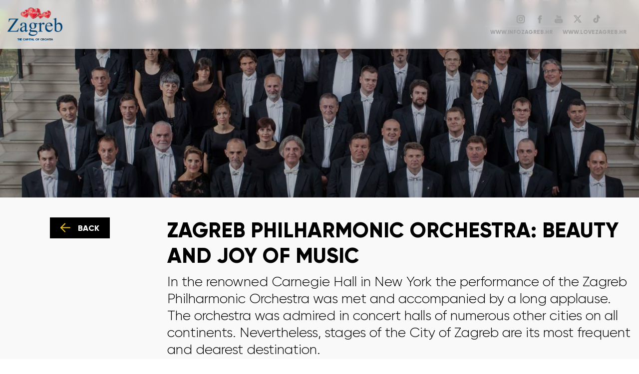

--- FILE ---
content_type: text/html; charset=utf-8
request_url: https://culture.infozagreb.hr/article/persons/zagreb-philharmonic-orchestra-beauty-and-joy-of-music
body_size: 8208
content:
<!DOCTYPE html>
<html lang="en">
	<head>
		<meta charset="UTF-8" />
		<meta name="viewport" content="width=device-width, initial-scale=1.0" />
		<meta http-equiv="X-UA-Compatible" content="ie=edge" />
		<link rel="shortcut icon" href="/assets/favicon/favicon-32x32.png" />
		<link rel="preconnect" href="http://culture.infozagreb.hr" />
		<link rel="dns-prefetch" href="http://culture.infozagreb.hr" />
		<link rel="preconnect" href="http://www.lovezagreb.hr" />
		<link rel="dns-prefetch" href="http://www.lovezagreb.hr" />
		<link rel="preconnect" href="https://www.google-analytics.com" />
		<link rel="dns-prefetch" href="https://www.google-analytics.com" />
		<title data-react-helmet="true">Zagreb Culture | Zagreb Philharmonic Orchestra: Beauty and Joy of Music</title>
        <meta data-react-helmet="true" name="geo.region" content="HR-01"/><meta data-react-helmet="true" name="geo.placename" content="Zagreb"/><meta data-react-helmet="true" name="geo.position" content="45.813177;15.977048"/><meta data-react-helmet="true" name="ICBM" content="45.813177, 15.977048"/><meta data-react-helmet="true" property="og:title" content="Zagreb Philharmonic Orchestra: Beauty and Joy of Music"/><meta data-react-helmet="true" property="og:type" content="website"/><meta data-react-helmet="true" property="og:url" content="https://culture.infozagreb.hr/article/persons/zagreb-philharmonic-orchestra-beauty-and-joy-of-music"/><meta data-react-helmet="true" property="og:image" content="https://culture.infozagreb.hr/media/news/medium_24f41940-e976-4a44-98ed-21833440bff7.jpg"/><meta data-react-helmet="true" property="og:description" content="In the renowned Carnegie Hall in New York the performance of the Zagreb Philharmonic Orchestra was met and accompanied by a long applause. The orchestra was admired in concert halls of numerous other cities on all continents. Nevertheless, stages of the City of Zagreb are its most frequent and dearest destination."/>
        <link data-react-helmet="true" rel="canonical" href="https://www.culture.infozagreb.hr/article/persons/zagreb-philharmonic-orchestra-beauty-and-joy-of-music"/>
        <script data-react-helmet="true" type="application/ld+json">
                        {
                            "@context": "https://schema.org",
                            "@type": "Organization",
                            "url": "https://www.infozagreb.hr/",
                            "name": "Turistička Zajednica Grada Zagreba",
                            "contactPoint": {
                                "@type": "ContactPoint",
                                "telephone": "+385 1 48-98-555",
                                "contactType": "Customer service"
                            }
                        }
                    </script>
        <link data-chunk="main" rel="preload" as="style" href="/static/css/styles-c79075dd3b61aec8ac57.css">
<link data-chunk="main" rel="preload" as="script" href="/static/js/runtime-0b776453324e6521a263.js">
<link data-chunk="main" rel="preload" as="script" href="/static/js/vendors-7fe77622177714651ed1.js">
<link data-chunk="main" rel="preload" as="script" href="/static/js/styles-6663c61ea6fd976df8f2.js">
<link data-chunk="main" rel="preload" as="script" href="/static/js/main-1b65ad9f5b48111c2ee4.js">
        
	<link href="/static/css/styles-c79075dd3b61aec8ac57.css" rel="stylesheet"></head>
	<body>
		<div id="root"><div class="wrapper"><header class="header"><div class="container"><div class="header-container"><div class="header-logo-container"><div class="header-logo"><a aria-current="page" class="active" href="/"><img src="/assets/culture_logo.png" alt="Zagreb Capital of Croatia Logo"/><span class="header-logo-text">The Capital of Croatia</span></a></div></div><div class="header-social"><div class="header-social-media"><ul class="header-social-list"><li class="header-social-item"><a aria-label="Go To instagram Profile" target="_blank" rel="noopener noreferrer" class="header-social-item-insta" href="https://instagram.com/zagrebtourist"><svg class="instagram"><use xlink:href="/assets/icons-v5.svg?v2#instagram"></use></svg></a></li><li class="header-social-item"><a aria-label="Go To Facebook Profile" target="_blank" rel="noopener noreferrer" class="header-social-item-face" href="https://www.facebook.com/visitzagreb"><svg class="facebook"><use xlink:href="/assets/icons-v5.svg?v2#facebook"></use></svg></a></li><li class="header-social-item"><a aria-label="Go To Youtube Channel" target="_blank" rel="noopener noreferrer" class="header-social-item-tube" href="https://www.youtube.com/user/ZAGREBTOURIST"><svg class="you-tube"><use xlink:href="/assets/icons-v5.svg?v2#you-tube"></use></svg></a></li><li class="header-social-item"><a aria-label="Go To Twitter profile" target="_blank" rel="noopener noreferrer" class="header-social-item-twitter" href="https://twitter.com/zagreb_tourist"><svg class="twitter"><use xlink:href="/assets/icons-v5.svg?v2#twitter"></use></svg></a></li> <li class="header-social-item"><a aria-label="Go To Tiktok profile" target="_blank" rel="noopener noreferrer" class="header-social-item-tiktok" href="https://www.tiktok.com/@zagrebtouristboard"><svg class="tiktok"><use xlink:href="/assets/icons-v5.svg?v2#tiktok"></use></svg></a></li></ul></div><div class="header-social-links"><a href="https://www.infozagreb.hr/" target="_blank" rel="noopener noreferrer">www.infozagreb.hr</a><a href="https://www.lovezagreb.hr" target="_blank" rel="noopener noreferrer">www.lovezagreb.hr</a></div></div></div></div></header><main class="bottom-wrap"><div class="article"><div style="background-image:linear-gradient(rgba(0, 0, 0, 0.28),rgba(0, 0, 0, 0.28)),url(https://culture.infozagreb.hr/media/news/large_24f41940-e976-4a44-98ed-21833440bff7.jpg);background-position:center;background-size:cover" class="article-header"><div class="container" style="height:100%;position:relative"></div></div><div class="container"><div class="row"><div class="col-sm"><div></div><a class="article-button" aria-label="Go Back" href="/"><svg class="arrow-right"><use xlink:href="/assets/icons-v5.svg?v2#arrow-right"></use></svg>Back</a></div><div class="col-sm-9 mb-5"><div class="article-title"><h1 class="article-title-primary">Zagreb Philharmonic Orchestra: Beauty and Joy of Music</h1><h3 class="article-title-sub">In the renowned Carnegie Hall in New York the performance of the Zagreb Philharmonic Orchestra was met and accompanied by a long applause. The orchestra was admired in concert halls of numerous other cities on all continents. Nevertheless, stages of the City of Zagreb are its most frequent and dearest destination.</h3></div><div class="article-text"><p>The impressive music story about the Zagreb Philharmonic Orchestra has been around for almost 150 years. Its orchestral and concert activity in Zagreb started long ago, in 1871 and in 1920 it was given its current name. <br />In addition to distinguished chief conductors from Croatia and abroad, many world-famous guest conductors performed with the Philharmonic. These are just the most recent ones: Lorin Maazel, Leopold Hager, Valery Gergiev, Sir Neville Marriner and Dimitri Kitaenko, who remains artistic advisor of the Zagreb Philharmonic. &ldquo;It is very difficult for me to explain this connection; musicians look at me and I look at them and the result is there&rdquo; says the world-famous conductor, Maestro Dimitri Kitaenko. This is how the conductor, whose name is linked to new achievements in music as well as large concerts and projects in discography, explains his link with the Zagreb musicians.</p>
<p>The Zagreb Philharmonic has performed in almost all European countries, in Russia, the United States of America, Mexico, Japan, Oman, China and Argentina. Its concerts in the New Year&rsquo;s morning in Salzburg have become an indispensable part of its concert season. However, most performances of this famous orchestra are linked to the Zagreb concert halls. In summer the orchestra leaves indoor spaces and holds concerts in the first open-air festival of classical music in Zagreb, Zagreb Classic, bringing joy to the citizens and visitors of Zagreb. During many evenings in July, this festival turns King Tomislav Square in a beautiful outdoor concert stage.</p>
<p><em>(Photo: Zagreb Philharmonic)</em></p></div><div><div class="swiper-container"><div class="swiper-wrapper"><div class="swiper-slide swiper-slide" style="background-image:url(https://culture.infozagreb.hr/media/news/zagreb-philharmonic-orchestra-5@5@5d91f6f7c6f0a.jpg);width:100%;height:500px;background-position:center;background-repeat:no-repeat"></div><div class="swiper-slide swiper-slide" style="background-image:url(https://culture.infozagreb.hr/media/news/zagreb-philharmonic-orchestra-7@5@5d91f6fd786a3.jpg);width:100%;height:500px;background-position:center;background-repeat:no-repeat"></div><div class="swiper-slide swiper-slide" style="background-image:url(https://culture.infozagreb.hr/media/news/zagreb-philharmonic-orchestra-3@5@5d91f701125f3.jpg);width:100%;height:500px;background-position:center;background-repeat:no-repeat"></div></div><div class="image-gallery-pagination"></div></div></div></div></div><div class="holder row"><h2 class="custom-swiper-title"></h2><div class="swiper-container"><div class="swiper-wrapper"><div class="swiper-slide col-lg-4 mb-5"><div class="card"><a class="card-mid-2" href="/article/persons/museums-maybe"><div class="card-mid-2-image" style="background-image:url(https://culture.infozagreb.hr/media/news/medium_b5d276bd-b1bd-4998-8ba4-40e2643999ed.jpg);background-position:top;background-size:cover"></div><div class="card-mid-2-content"><h3>Museums, maybe</h3><p>The Weird and Wonderful World of Zagreb’s Quirkiest Museums</p><button>Read more</button></div></a></div></div><div class="swiper-slide col-lg-4 mb-5"><div class="card"><a class="card-mid-2" href="/article/persons/julije-knifer-a-centenary"><div class="card-mid-2-image" style="background-image:url(https://culture.infozagreb.hr/media/news/medium_9fce3177-484d-43ad-b32d-cf14e3f171cb.jpeg);background-position:top;background-size:cover"></div><div class="card-mid-2-content"><h3>Julije Knifer - A Centenary</h3><p>In 2024, Croatia’s arts and culture scene is celebrating the centenary of the birth of one of Croatia’s most famous 20th century painters, Julije Knifer. What’s more, this centenary is celebrated not only in Croatia, but in contemporary and conceptual art galleries around the world as well.</p><button>Read more</button></div></a></div></div><div class="swiper-slide col-lg-4 mb-5"><div class="card"><a class="card-mid-2" href="/article/persons/lado-electro-project-traditional-yet-modern"><div class="card-mid-2-image" style="background-image:url(https://culture.infozagreb.hr/media/news/medium_3aed105f-4558-42db-a3ce-e70309701959.jpg);background-position:top;background-size:cover"></div><div class="card-mid-2-content"><h3>Lado Electro project: traditional, yet modern</h3><p>Can traditional sound modern? In other words, how to color modern music with tradition? The Lado Electro project shows that the result of this unconventional pairing can be very appealing.</p><button>Read more</button></div></a></div></div><div class="swiper-slide col-lg-4 mb-5"><div class="card"><a class="card-mid-2" href="/article/persons/zagreb-school-of-animated-film"><div class="card-mid-2-image" style="background-image:url(https://culture.infozagreb.hr/media/news/medium_42c83f1c-c62b-4f9a-a233-e61633fec475.jpg);background-position:top;background-size:cover"></div><div class="card-mid-2-content"><h3>Zagreb School of Animated Film</h3><p>The Zagreb School of Animated Film has seen its worldwide success crowned with multiple awards, including an Oscar.</p><button>Read more</button></div></a></div></div><div class="swiper-slide col-lg-4 mb-5"><div class="card"><a class="card-mid-2" href="/article/persons/vatroslav-lisinski-croatias-first-opera-composer"><div class="card-mid-2-image" style="background-image:url(https://culture.infozagreb.hr/media/news/medium_fa541b1b-05f1-4310-88d0-d741d2117962.jpg);background-position:top;background-size:cover"></div><div class="card-mid-2-content"><h3>Vatroslav Lisinski, Croatia&#x27;s first opera composer</h3><p>History remembers the composer Vatroslav Lisinski as the author of the first Croatian opera, and Zagreb&#x27;s concert hall was named after him.</p><button>Read more</button></div></a></div></div><div class="swiper-slide col-lg-4 mb-5"><div class="card"><a class="card-mid-2" href="/article/persons/cravat-regiment-are-you-wearing-a-tie"><div class="card-mid-2-image" style="background-image:url(https://culture.infozagreb.hr/media/news/medium_35ac758a-b205-4d22-98a0-192a15938fec.jpg);background-position:top;background-size:cover"></div><div class="card-mid-2-content"><h3>Cravat Regiment: Are you wearing a tie?</h3><p>The changing of the guard is an attractive program performed in Zagreb by the Croatian Armed Forces&#x27; Cravat Regiment, and it is based on a tradition that dates back to the 17th century.</p><button>Read more</button></div></a></div></div><div class="swiper-slide col-lg-4 mb-5"><div class="card"><a class="card-mid-2" href="/article/persons/the-projects-ilica-qart-and-okolo-each-in-its-own-way-change-zagreb"><div class="card-mid-2-image" style="background-image:url(https://culture.infozagreb.hr/media/news/medium_73fc2e81-464c-4075-bf2f-92b511cd690f.jpg);background-position:top;background-size:cover"></div><div class="card-mid-2-content"><h3>The projects Ilica: Q&#x27;Art and Okolo, each in its own way, change Zagreb</h3><p>Through community interaction in a public space, the city becomes more beautiful, pleasant and different compared to yesterday.</p><button>Read more</button></div></a></div></div><div class="swiper-slide col-lg-4 mb-5"><div class="card"><a class="card-mid-2" href="/article/persons/gavella-drama-theater-a-unique-approach-to-dramatic-opus"><div class="card-mid-2-image" style="background-image:url(https://culture.infozagreb.hr/media/news/medium_b3dc339f-4180-4c65-b2c3-755997716118.jpg);background-position:top;background-size:cover"></div><div class="card-mid-2-content"><h3>Gavella Drama Theater: a unique approach to dramatic opus</h3><p>For almost seven decades, Gavella Drama Theater has nurtured a unique approach to staging plays, and the Gavella Evenings event has been held for more than three decades, during which awards are presented to notable plays and their actors.</p><button>Read more</button></div></a></div></div><div class="swiper-slide col-lg-4 mb-5"><div class="card"><a class="card-mid-2" href="/article/persons/ambiental-installation-solar-system-closer-than-ever"><div class="card-mid-2-image" style="background-image:url(https://culture.infozagreb.hr/media/news/medium_3a2a52a9-fed7-4c54-b6c6-1b7e4155f93a.jpg);background-position:top;background-size:cover"></div><div class="card-mid-2-content"><h3>Ambiental installation: solar system closer than ever</h3><p>A coffee break in the city&#x27;s very center is a quite unexpected starting point for a most interesting and pleasant solar system lesson. When you&#x27;re in Zagreb, the Sun, Mercury, Venus, Pluto... are closer than you could ever imagine.</p><button>Read more</button></div></a></div></div><div class="swiper-slide col-lg-4 mb-5"><div class="card"><a class="card-mid-2" href="/article/persons/the-life-of-a-city-the-women-who-pushed-boundaries"><div class="card-mid-2-image" style="background-image:url(https://culture.infozagreb.hr/media/news/medium_e84921f5-ea8a-4539-934d-b1d432770eab.jpg);background-position:top;background-size:cover"></div><div class="card-mid-2-content"><h3>The life of a city: the women who pushed boundaries</h3><p>Every city&#x27;s history is written by its inhabitants, each in their own way. In this historical and existential distribution of roles, a special place belongs to women, both known and unknown...</p><button>Read more</button></div></a></div></div><div class="swiper-slide col-lg-4 mb-5"><div class="card"><a class="card-mid-2" href="/article/persons/zagrebs-chroniclers-suspended-time"><div class="card-mid-2-image" style="background-image:url(https://culture.infozagreb.hr/media/news/medium_a07a26a2-9bed-4a47-ab14-40158641665d.jpg);background-position:top;background-size:cover"></div><div class="card-mid-2-content"><h3>Zagreb’s chroniclers: suspended time</h3><p>Much has been said about the relationships between cities and their writers. Only this much is certain – the city is their inspiration, and they, in turn, are the lasting guardians of the tales of its life and history. Walk around Zagreb and stand next to some of the city&#x27;s chroniclers, and then, in their verses, stories or novels, find Zagreb as it once was, and maybe even is today.</p><button>Read more</button></div></a></div></div><div class="swiper-slide col-lg-4 mb-5"><div class="card"><a class="card-mid-2" href="/article/persons/street-art-new-face-of-the-city"><div class="card-mid-2-image" style="background-image:url(https://culture.infozagreb.hr/media/news/medium_e982185c-b3d7-4dc8-8f58-6c72053fae6b.jpg);background-position:top;background-size:cover"></div><div class="card-mid-2-content"><h3>Street Art: New Face of the City</h3><p>Did you know that Zagreb hosts one of the top 10 murals in the world? In 2016 at the Festival d’art public in Montreal this flattering title was awarded to the Zagreb mural the Blue Whale of the French street artist Étien.</p><button>Read more</button></div></a></div></div><div class="swiper-slide col-lg-4 mb-5"><div class="card"><a class="card-mid-2" href="/article/persons/slavoljub-penkala-from-zagreb-to-the-world"><div class="card-mid-2-image" style="background-image:url(https://culture.infozagreb.hr/media/news/medium_c82db15a-6220-4e81-8aa7-95830f0c1dbc.jpg);background-position:top;background-size:cover"></div><div class="card-mid-2-content"><h3>Slavoljub Penkala: from Zagreb to the World</h3><p>In 1906 Slavoljub Penkala patented a mechanical pencil called Penkala, and in the same year he opened his first shop in what is today Praška Street. This was where the mechanical pencil and the fountain pen started their world trip…</p><button>Read more</button></div></a></div></div><div class="swiper-slide col-lg-4 mb-5"><div class="card"><a class="card-mid-2" href="/article/persons/ivan-mestrovic-the-city-as-a-gallery"><div class="card-mid-2-image" style="background-image:url(https://culture.infozagreb.hr/media/news/medium_97ce06fe-f914-4020-ba0b-e53a359b4d11.jpg);background-position:top;background-size:cover"></div><div class="card-mid-2-content"><h3>Ivan Meštrović: the City as a Gallery</h3><p>Did you know that two great sculptors, a Croat Ivan Meštrović and a Frenchman Auguste Rodin were friends? Even more, the French great said that Meštrović was “a miracle among sculptors” describing Meštrović as an even greater sculptor than himself.</p><button>Read more</button></div></a></div></div><div class="swiper-slide col-lg-4 mb-5"><div class="card"><a class="card-mid-2" href="/article/persons/marija-juric-zagorka-chronicler-of-zagreb-who-challenged-stereotypes"><div class="card-mid-2-image" style="background-image:url(https://culture.infozagreb.hr/media/news/medium_b5e9d8ed-7d4b-4d4b-b063-247aa52c079b.jpg);background-position:top;background-size:cover"></div><div class="card-mid-2-content"><h3>Marija Jurić Zagorka: Chronicler of Zagreb Who Challenged Stereotypes</h3><p>Many were impressed with her talent which allowed her to write using her analytical and sharp mind, but according to social norms of the late nineteenth century it was simply unacceptable for a journalist to be a woman.</p><button>Read more</button></div></a></div></div><div class="swiper-slide col-lg-4 mb-5"><div class="card"><a class="card-mid-2" href="/article/persons/lifestyle-the-joy-of-life"><div class="card-mid-2-image" style="background-image:url(https://culture.infozagreb.hr/media/news/medium_7f88c42b-4c13-4310-bd75-13bd91f58c4c.jpg);background-position:top;background-size:cover"></div><div class="card-mid-2-content"><h3>Lifestyle: The Joy of Life</h3><p>Many tourists speak enthusiastically about the atmosphere and lifestyle in Zagreb, this wonderful combination of business and leisure, the fact that is both vibrant and safe, which is very important.</p><button>Read more</button></div></a></div></div><div class="swiper-slide col-lg-4 mb-5"><div class="card"><a class="card-mid-2" href="/article/persons/zagreb-philharmonic-orchestra-beauty-and-joy-of-music"><div class="card-mid-2-image" style="background-image:url(https://culture.infozagreb.hr/media/news/medium_24f41940-e976-4a44-98ed-21833440bff7.jpg);background-position:top;background-size:cover"></div><div class="card-mid-2-content"><h3>Zagreb Philharmonic Orchestra: Beauty and Joy of Music</h3><p>In the renowned Carnegie Hall in New York the performance of the Zagreb Philharmonic Orchestra was met and accompanied by a long applause. The orchestra was admired in concert halls of numerous other cities on all continents. Nevertheless, stages of the City of Zagreb are its most frequent and dearest destination.</p><button>Read more</button></div></a></div></div><div class="swiper-slide col-lg-4 mb-5"><div class="card"><a class="card-mid-2" href="/article/persons/open-air-events-when-the-city-becomes-a-stage"><div class="card-mid-2-image" style="background-image:url(https://culture.infozagreb.hr/media/news/medium_1c426c04-515d-4a6b-bf76-d2e09127ebaf.jpg);background-position:top;background-size:cover"></div><div class="card-mid-2-content"><h3>Open-Air Events: When the City Becomes a Stage</h3><p>For many musicians, Zagreb is a famous, renowned and indispensable destination.</p><button>Read more</button></div></a></div></div><div class="swiper-slide col-lg-4 mb-5"><div class="card"><a class="card-mid-2" href="/article/persons/music-are-there-any-tickets-left"><div class="card-mid-2-image" style="background-image:url(https://culture.infozagreb.hr/media/news/medium_media5da056d496bec@3@5da056d4a54f4.jpg);background-position:top;background-size:cover"></div><div class="card-mid-2-content"><h3>Music: Are There Any Tickets Left?</h3><p>Famous music festivals of various genres, attractive concerts; all of this is a part of the Zagreb scene which is pushing boundaries, making Zagreb an attractive open-air stage.</p><button>Read more</button></div></a></div></div></div><div class="swiper-pagination"></div></div></div></div></div></main><footer class="footer"><div class="container"><div class="row footer-underline"><div class="col-lg-6"><ul class="footer-link"><li class="footer-link-item"><a href="https://www.infozagreb.hr/" target="_blank" rel="noopener noreferrer">infozagreb</a></li><li class="footer-link-item"><a href="https://www.lovezagreb.hr" target="_blank" rel="noopener noreferrer">lovezagreb</a></li><li class="footer-link-item"><a href="https://www.meetinzagreb.hr/" target="_blank" rel="noopener noreferrer">meetinzagreb</a></li></ul></div><div class="col-lg-6"><div class="footer-social"><div class="footer-social-text">Follow us via social media:</div><ul class="footer-social-icon"><li><a aria-label="Go To Instagram Profile" href="https://instagram.com/zagrebtourist" target="_blank" rel="noopener noreferrer"><svg class="instagram"><use xlink:href="/assets/icons-v5.svg?v2#instagram"></use></svg></a></li><li><a aria-label="Go To Facebook Profile" href="https://www.facebook.com/visitzagreb" target="_blank" rel="noopener noreferrer"><svg class="facebook"><use xlink:href="/assets/icons-v5.svg?v2#facebook"></use></svg></a></li><li><a aria-label="Go To Youtube Channel" href="https://www.youtube.com/user/ZAGREBTOURIST" target="_blank" rel="noopener noreferrer"><svg class="you-tube"><use xlink:href="/assets/icons-v5.svg?v2#you-tube"></use></svg></a></li><li><a aria-label="Go To Twitter profile" href="https://twitter.com/zagreb_tourist" target="_blank" rel="noopener noreferrer"><svg class="twitter"><use xlink:href="/assets/icons-v5.svg?v2#twitter"></use></svg></a></li><li><a aria-label="Go To Tiktok profile" href="https://www.tiktok.com/@zagrebtouristboard" target="_blank" rel="noopener noreferrer"><svg class="tiktok"><use xlink:href="/assets/icons-v5.svg?v2#tiktok"></use></svg></a></li></ul></div></div></div><div class="row"><div class="col-sm-12"><div class="footer-hash"><span>#VisitZagreb</span><span>#Zagreb</span><span>#artsandculture</span><span>#ZagrebCultureAndArts</span></div></div></div><section class="footer-swiper"><div class="swiper-container"><div class="swiper-wrapper"><div class="swiper-slide"><a href="https://www.uhpa.hr" target="_blank" rel="noopener noreferrer" aria-label="Association of Croatian traveling agencies"><div class="footer-card" style="background-image:url(/assets/uhpa-logo.png)"></div></a></div><div class="swiper-slide"><a href="https://www.croatia.hr" target="_blank" rel="noopener noreferrer" aria-label="Croatia Turism"><div class="footer-card" style="background-image:url(/assets/htz-logo.png)"></div></a></div><div class="swiper-slide"><a href="https://www.mint.hr" target="_blank" rel="noopener noreferrer" aria-label="Ministry of Tourism"><div class="footer-card" style="background-image:url(/assets/mint-logo2.png)"></div></a></div><div class="swiper-slide"><a href="https://citydestinationsalliance.eu/" target="_blank" rel="noopener noreferrer" aria-label="European cities marketing"><div class="footer-card" style="background-image:url(/assets/marketing-logo_new.png)"></div></a></div><div class="swiper-slide"><a href="https://www.zagreb.hr" target="_blank" rel="noopener noreferrer" aria-label="City of Zagreb"><div class="footer-card" style="background-image:url(/assets/zagreb-logo.png)"></div></a></div><div class="swiper-slide"><a href="https://www.tzgz.hr" target="_blank" rel="noopener noreferrer" aria-label="Zagreb Tourist Board"><div class="footer-card" style="background-image:url(/assets/tzgz-logo.png)"></div></a></div></div></div></section><div class="row"><div class="col-sm-12"><div class="footer-copy">copyright 2019, zagreb tourist board, all rights reserved.</div></div></div></div></footer></div></div><script id="INITIAL_STATE">window.INITIAL_STATE = {"globals":{"settings":{"text":"App Settings","version":"1.0","headerNav":[{"ID":"1","isDropdown":"1","link":"\u002F","hreflink":"","name":"Početna","clickable":"1","ClassName":"home","ima":"0","TemplateParametars":null}],"footerNav":[],"footerSections":[],"API":"\u002FAPI","lang":"en","languages":[{"ID":"1","name":"English","tag":"en","def":"1","published":"1","route":"\u002F","order":"1"}],"topics":[],"langwords":[],"_SESSION":{"USER":{"ID":13364539120000},"lang":"en"},"session_id":"hmjeqsu3bvdck4bq3d5fh41bo5","covid":"https:\u002F\u002Fwww.infozagreb.hr\u002Fcorona-virus"},"isLoading":false,"pageData":{"response":{"ID":"5","naslov":"Zagreb Philharmonic Orchestra: Beauty and Joy of Music","link":"zagreb-philharmonic-orchestra-beauty-and-joy-of-music","heading":"In the renowned Carnegie Hall in New York the performance of the Zagreb Philharmonic Orchestra was met and accompanied by a long applause. The orchestra was admired in concert halls of numerous other cities on all continents. Nevertheless, stages of the City of Zagreb are its most frequent and dearest destination.","novost":"\u003Cp\u003EThe impressive music story about the Zagreb Philharmonic Orchestra has been around for almost 150 years. Its orchestral and concert activity in Zagreb started long ago, in 1871 and in 1920 it was given its current name. \u003Cbr \u002F\u003EIn addition to distinguished chief conductors from Croatia and abroad, many world-famous guest conductors performed with the Philharmonic. These are just the most recent ones: Lorin Maazel, Leopold Hager, Valery Gergiev, Sir Neville Marriner and Dimitri Kitaenko, who remains artistic advisor of the Zagreb Philharmonic. &ldquo;It is very difficult for me to explain this connection; musicians look at me and I look at them and the result is there&rdquo; says the world-famous conductor, Maestro Dimitri Kitaenko. This is how the conductor, whose name is linked to new achievements in music as well as large concerts and projects in discography, explains his link with the Zagreb musicians.\u003C\u002Fp\u003E\n\u003Cp\u003EThe Zagreb Philharmonic has performed in almost all European countries, in Russia, the United States of America, Mexico, Japan, Oman, China and Argentina. Its concerts in the New Year&rsquo;s morning in Salzburg have become an indispensable part of its concert season. However, most performances of this famous orchestra are linked to the Zagreb concert halls. In summer the orchestra leaves indoor spaces and holds concerts in the first open-air festival of classical music in Zagreb, Zagreb Classic, bringing joy to the citizens and visitors of Zagreb. During many evenings in July, this festival turns King Tomislav Square in a beautiful outdoor concert stage.\u003C\u002Fp\u003E\n\u003Cp\u003E\u003Cem\u003E(Photo: Zagreb Philharmonic)\u003C\u002Fem\u003E\u003C\u002Fp\u003E","tags":"","FileName":"24f41940-e976-4a44-98ed-21833440bff7.jpg","IDKat":"711","MediaFilePath":"media\u002Fnews\u002F","CustomFieldsValues":{"tripadvisorID":""},"datum_od":"28.08.2019","datum_do":null,"Likes":null,"Liked":null,"similar":{"title":"Persons","items":[{"ID":"245","IDKat":"711","naslov":"Museums, maybe","link":"museums-maybe","heading":"The Weird and Wonderful World of Zagreb’s Quirkiest Museums","CustomFieldsValues":{"tripadvisorID":"","externallink":""},"FileName":"b5d276bd-b1bd-4998-8ba4-40e2643999ed.jpg","PagesLink":"\u002Farticle\u002Fpersons","datum_od":"17.10.2024","MediaFilePath":"media\u002Fnews\u002F"},{"ID":"243","IDKat":"711","naslov":"Julije Knifer - A Centenary","link":"julije-knifer-a-centenary","heading":"In 2024, Croatia’s arts and culture scene is celebrating the centenary of the birth of one of Croatia’s most famous 20th century painters, Julije Knifer. What’s more, this centenary is celebrated not only in Croatia, but in contemporary and conceptual art galleries around the world as well.","CustomFieldsValues":{"tripadvisorID":"","externallink":""},"FileName":"9fce3177-484d-43ad-b32d-cf14e3f171cb.jpeg","PagesLink":"\u002Farticle\u002Fpersons","datum_od":"05.09.2024","MediaFilePath":"media\u002Fnews\u002F"},{"ID":"132","IDKat":"711","naslov":"Lado Electro project: traditional, yet modern","link":"lado-electro-project-traditional-yet-modern","heading":"Can traditional sound modern? In other words, how to color modern music with tradition? The Lado Electro project shows that the result of this unconventional pairing can be very appealing.","CustomFieldsValues":{"tripadvisorID":"","externallink":""},"FileName":"3aed105f-4558-42db-a3ce-e70309701959.jpg","PagesLink":"\u002Farticle\u002Fpersons","datum_od":"27.01.2021","MediaFilePath":"media\u002Fnews\u002F"},{"ID":"131","IDKat":"711","naslov":"Zagreb School of Animated Film","link":"zagreb-school-of-animated-film","heading":"The Zagreb School of Animated Film has seen its worldwide success crowned with multiple awards, including an Oscar.","CustomFieldsValues":{"tripadvisorID":"","externallink":""},"FileName":"42c83f1c-c62b-4f9a-a233-e61633fec475.jpg","PagesLink":"\u002Farticle\u002Fpersons","datum_od":"27.01.2021","MediaFilePath":"media\u002Fnews\u002F"},{"ID":"130","IDKat":"711","naslov":"Vatroslav Lisinski, Croatia's first opera composer","link":"vatroslav-lisinski-croatias-first-opera-composer","heading":"History remembers the composer Vatroslav Lisinski as the author of the first Croatian opera, and Zagreb's concert hall was named after him.","CustomFieldsValues":{"tripadvisorID":"","externallink":""},"FileName":"fa541b1b-05f1-4310-88d0-d741d2117962.jpg","PagesLink":"\u002Farticle\u002Fpersons","datum_od":"27.01.2021","MediaFilePath":"media\u002Fnews\u002F"},{"ID":"129","IDKat":"711","naslov":"Cravat Regiment: Are you wearing a tie?","link":"cravat-regiment-are-you-wearing-a-tie","heading":"The changing of the guard is an attractive program performed in Zagreb by the Croatian Armed Forces' Cravat Regiment, and it is based on a tradition that dates back to the 17th century.","CustomFieldsValues":{"tripadvisorID":"","externallink":""},"FileName":"35ac758a-b205-4d22-98a0-192a15938fec.jpg","PagesLink":"\u002Farticle\u002Fpersons","datum_od":"27.01.2021","MediaFilePath":"media\u002Fnews\u002F"},{"ID":"128","IDKat":"711","naslov":"The projects Ilica: Q'Art and Okolo, each in its own way, change Zagreb","link":"the-projects-ilica-qart-and-okolo-each-in-its-own-way-change-zagreb","heading":"Through community interaction in a public space, the city becomes more beautiful, pleasant and different compared to yesterday.","CustomFieldsValues":{"tripadvisorID":"","externallink":""},"FileName":"73fc2e81-464c-4075-bf2f-92b511cd690f.jpg","PagesLink":"\u002Farticle\u002Fpersons","datum_od":"27.01.2021","MediaFilePath":"media\u002Fnews\u002F"},{"ID":"127","IDKat":"711","naslov":"Gavella Drama Theater: a unique approach to dramatic opus","link":"gavella-drama-theater-a-unique-approach-to-dramatic-opus","heading":"For almost seven decades, Gavella Drama Theater has nurtured a unique approach to staging plays, and the Gavella Evenings event has been held for more than three decades, during which awards are presented to notable plays and their actors.","CustomFieldsValues":{"tripadvisorID":"","externallink":""},"FileName":"b3dc339f-4180-4c65-b2c3-755997716118.jpg","PagesLink":"\u002Farticle\u002Fpersons","datum_od":"27.01.2021","MediaFilePath":"media\u002Fnews\u002F"},{"ID":"126","IDKat":"711","naslov":"Ambiental installation: solar system closer than ever","link":"ambiental-installation-solar-system-closer-than-ever","heading":"A coffee break in the city's very center is a quite unexpected starting point for a most interesting and pleasant solar system lesson. When you're in Zagreb, the Sun, Mercury, Venus, Pluto... are closer than you could ever imagine.","CustomFieldsValues":{"tripadvisorID":"","externallink":""},"FileName":"3a2a52a9-fed7-4c54-b6c6-1b7e4155f93a.jpg","PagesLink":"\u002Farticle\u002Fpersons","datum_od":"27.01.2021","MediaFilePath":"media\u002Fnews\u002F"},{"ID":"124","IDKat":"711","naslov":"The life of a city: the women who pushed boundaries","link":"the-life-of-a-city-the-women-who-pushed-boundaries","heading":"Every city's history is written by its inhabitants, each in their own way. In this historical and existential distribution of roles, a special place belongs to women, both known and unknown...","CustomFieldsValues":{"tripadvisorID":"","externallink":""},"FileName":"e84921f5-ea8a-4539-934d-b1d432770eab.jpg","PagesLink":"\u002Farticle\u002Fpersons","datum_od":"27.01.2021","MediaFilePath":"media\u002Fnews\u002F"},{"ID":"122","IDKat":"711","naslov":"Zagreb’s chroniclers: suspended time","link":"zagrebs-chroniclers-suspended-time","heading":"Much has been said about the relationships between cities and their writers. Only this much is certain – the city is their inspiration, and they, in turn, are the lasting guardians of the tales of its life and history. Walk around Zagreb and stand next to some of the city's chroniclers, and then, in their verses, stories or novels, find Zagreb as it once was, and maybe even is today.","CustomFieldsValues":{"tripadvisorID":"","externallink":""},"FileName":"a07a26a2-9bed-4a47-ab14-40158641665d.jpg","PagesLink":"\u002Farticle\u002Fpersons","datum_od":"27.01.2021","MediaFilePath":"media\u002Fnews\u002F"},{"ID":"40","IDKat":"711","naslov":"Street Art: New Face of the City","link":"street-art-new-face-of-the-city","heading":"Did you know that Zagreb hosts one of the top 10 murals in the world? In 2016 at the Festival d’art public in Montreal this flattering title was awarded to the Zagreb mural the Blue Whale of the French street artist Étien.","CustomFieldsValues":{"tripadvisorID":""},"FileName":"e982185c-b3d7-4dc8-8f58-6c72053fae6b.jpg","PagesLink":"\u002Farticle\u002Fpersons","datum_od":"08.10.2019","MediaFilePath":"media\u002Fnews\u002F"},{"ID":"35","IDKat":"711","naslov":"Slavoljub Penkala: from Zagreb to the World","link":"slavoljub-penkala-from-zagreb-to-the-world","heading":"In 1906 Slavoljub Penkala patented a mechanical pencil called Penkala, and in the same year he opened his first shop in what is today Praška Street. This was where the mechanical pencil and the fountain pen started their world trip…","CustomFieldsValues":{"tripadvisorID":""},"FileName":"c82db15a-6220-4e81-8aa7-95830f0c1dbc.jpg","PagesLink":"\u002Farticle\u002Fpersons","datum_od":"10.09.2019","MediaFilePath":"media\u002Fnews\u002F"},{"ID":"30","IDKat":"711","naslov":"Ivan Meštrović: the City as a Gallery","link":"ivan-mestrovic-the-city-as-a-gallery","heading":"Did you know that two great sculptors, a Croat Ivan Meštrović and a Frenchman Auguste Rodin were friends? Even more, the French great said that Meštrović was “a miracle among sculptors” describing Meštrović as an even greater sculptor than himself.","CustomFieldsValues":{"tripadvisorID":""},"FileName":"97ce06fe-f914-4020-ba0b-e53a359b4d11.jpg","PagesLink":"\u002Farticle\u002Fpersons","datum_od":"09.09.2019","MediaFilePath":"media\u002Fnews\u002F"},{"ID":"34","IDKat":"711","naslov":"Marija Jurić Zagorka: Chronicler of Zagreb Who Challenged Stereotypes","link":"marija-juric-zagorka-chronicler-of-zagreb-who-challenged-stereotypes","heading":"Many were impressed with her talent which allowed her to write using her analytical and sharp mind, but according to social norms of the late nineteenth century it was simply unacceptable for a journalist to be a woman.","CustomFieldsValues":{"tripadvisorID":""},"FileName":"b5e9d8ed-7d4b-4d4b-b063-247aa52c079b.jpg","PagesLink":"\u002Farticle\u002Fpersons","datum_od":"03.09.2019","MediaFilePath":"media\u002Fnews\u002F"},{"ID":"33","IDKat":"711","naslov":"Lifestyle: The Joy of Life","link":"lifestyle-the-joy-of-life","heading":"Many tourists speak enthusiastically about the atmosphere and lifestyle in Zagreb, this wonderful combination of business and leisure, the fact that is both vibrant and safe, which is very important.","CustomFieldsValues":{"tripadvisorID":""},"FileName":"7f88c42b-4c13-4310-bd75-13bd91f58c4c.jpg","PagesLink":"\u002Farticle\u002Fpersons","datum_od":"02.09.2019","MediaFilePath":"media\u002Fnews\u002F"},{"ID":"5","IDKat":"711","naslov":"Zagreb Philharmonic Orchestra: Beauty and Joy of Music","link":"zagreb-philharmonic-orchestra-beauty-and-joy-of-music","heading":"In the renowned Carnegie Hall in New York the performance of the Zagreb Philharmonic Orchestra was met and accompanied by a long applause. The orchestra was admired in concert halls of numerous other cities on all continents. Nevertheless, stages of the City of Zagreb are its most frequent and dearest destination.","CustomFieldsValues":{"tripadvisorID":""},"FileName":"24f41940-e976-4a44-98ed-21833440bff7.jpg","PagesLink":"\u002Farticle\u002Fpersons","datum_od":"28.08.2019","MediaFilePath":"media\u002Fnews\u002F"},{"ID":"4","IDKat":"711","naslov":"Open-Air Events: When the City Becomes a Stage","link":"open-air-events-when-the-city-becomes-a-stage","heading":"For many musicians, Zagreb is a famous, renowned and indispensable destination.","CustomFieldsValues":{"tripadvisorID":""},"FileName":"1c426c04-515d-4a6b-bf76-d2e09127ebaf.jpg","PagesLink":"\u002Farticle\u002Fpersons","datum_od":"28.08.2019","MediaFilePath":"media\u002Fnews\u002F"},{"ID":"3","IDKat":"711","naslov":"Music: Are There Any Tickets Left?","link":"music-are-there-any-tickets-left","heading":"Famous music festivals of various genres, attractive concerts; all of this is a part of the Zagreb scene which is pushing boundaries, making Zagreb an attractive open-air stage.","CustomFieldsValues":{"tripadvisorID":""},"FileName":"media5da056d496bec@3@5da056d4a54f4.jpg","PagesLink":"\u002Farticle\u002Fpersons","datum_od":"28.08.2019","MediaFilePath":"media\u002Fnews\u002F"}]},"gallery":[{"MediaID":"9204","ForeignType":"1","ForeignID":"5","FileName":"zagreb-philharmonic-orchestra-5@5@5d91f6f7c6f0a.jpg","MediaGroup":"gallery","MediaType":"IMAGE","ExternalLink":null,"OrderNum":"0","Active":"1","Description":"","Published":"1"},{"MediaID":"9205","ForeignType":"1","ForeignID":"5","FileName":"zagreb-philharmonic-orchestra-7@5@5d91f6fd786a3.jpg","MediaGroup":"gallery","MediaType":"IMAGE","ExternalLink":null,"OrderNum":"0","Active":"1","Description":"","Published":"1"},{"MediaID":"9206","ForeignType":"1","ForeignID":"5","FileName":"zagreb-philharmonic-orchestra-3@5@5d91f701125f3.jpg","MediaGroup":"gallery","MediaType":"IMAGE","ExternalLink":null,"OrderNum":"0","Active":"1","Description":"","Published":"1"}],"filename":"NewsController#defaultArticle","page":{"filename":"NewsController#defaultArticle","name":"Persons","SEO_title":"","SEO_metaDescription":"","uniqid":"persons","SEO_metaKeywords":"","lang":"en","ID":"711","content":"","link":"\u002Farticle\u002Fpersons","TemplateParametars":"","MediaFilePath":"media\u002Fpages\u002F","Image":null,"template":"PagesController#defaultPage","headingImage":null}},"isLoading":false,"isError":false,"languages":[],"key":0.9189382414038325,"url":"\u002Farticle\u002Fpersons\u002Fzagreb-philharmonic-orchestra-beauty-and-joy-of-music"},"languages":undefined}}</script><script id="__LOADABLE_REQUIRED_CHUNKS__" type="application/json">[]</script><script id="__LOADABLE_REQUIRED_CHUNKS___ext" type="application/json">{"namedChunks":[]}</script>
<script async data-chunk="main" src="/static/js/runtime-0b776453324e6521a263.js"></script>
<script async data-chunk="main" src="/static/js/vendors-7fe77622177714651ed1.js"></script>
<script async data-chunk="main" src="/static/js/styles-6663c61ea6fd976df8f2.js"></script>
<script async data-chunk="main" src="/static/js/main-1b65ad9f5b48111c2ee4.js"></script>
	<script type="text/javascript" src="/static/js/styles-6663c61ea6fd976df8f2.js"></script></body>
</html>


--- FILE ---
content_type: text/css
request_url: https://culture.infozagreb.hr/static/css/styles-c79075dd3b61aec8ac57.css
body_size: 137527
content:
@font-face{font-family:Gilroy;src:url([data-uri]) format("woff2"),url([data-uri]) format("woff");font-weight:300;font-style:normal}@font-face{font-family:Gilroy;src:url([data-uri]) format("woff2"),url([data-uri]) format("woff");font-weight:800;font-style:normal}/*!
 * Bootstrap Reboot v4.3.1 (https://getbootstrap.com/)
 * Copyright 2011-2019 The Bootstrap Authors
 * Copyright 2011-2019 Twitter, Inc.
 * Licensed under MIT (https://github.com/twbs/bootstrap/blob/master/LICENSE)
 * Forked from Normalize.css, licensed MIT (https://github.com/necolas/normalize.css/blob/master/LICENSE.md)
 */*,:after,:before{box-sizing:border-box}html{font-family:sans-serif;line-height:1.15;-webkit-text-size-adjust:100%;-webkit-tap-highlight-color:rgba(0,0,0,0)}article,aside,figcaption,figure,footer,header,hgroup,main,nav,section{display:block}body{margin:0;font-family:-apple-system,BlinkMacSystemFont,Segoe UI,Roboto,Helvetica Neue,Arial,Noto Sans,sans-serif,Apple Color Emoji,Segoe UI Emoji,Segoe UI Symbol,Noto Color Emoji;font-size:1rem;font-weight:400;line-height:1.5;color:#212529;text-align:left;background-color:#fff}[tabindex="-1"]:focus{outline:0!important}hr{box-sizing:content-box;height:0;overflow:visible}h1,h2,h3,h4,h5,h6{margin-top:0;margin-bottom:.5rem}p{margin-top:0;margin-bottom:1rem}abbr[data-original-title],abbr[title]{text-decoration:underline;-webkit-text-decoration:underline dotted;text-decoration:underline dotted;cursor:help;border-bottom:0;-webkit-text-decoration-skip-ink:none;text-decoration-skip-ink:none}address{font-style:normal;line-height:inherit}address,dl,ol,ul{margin-bottom:1rem}dl,ol,ul{margin-top:0}ol ol,ol ul,ul ol,ul ul{margin-bottom:0}dt{font-weight:700}dd{margin-bottom:.5rem;margin-left:0}blockquote{margin:0 0 1rem}b,strong{font-weight:bolder}small{font-size:80%}sub,sup{position:relative;font-size:75%;line-height:0;vertical-align:baseline}sub{bottom:-.25em}sup{top:-.5em}a{color:#007bff;text-decoration:none;background-color:transparent}a:hover{color:#0056b3;text-decoration:underline}a:not([href]):not([tabindex]),a:not([href]):not([tabindex]):focus,a:not([href]):not([tabindex]):hover{color:inherit;text-decoration:none}a:not([href]):not([tabindex]):focus{outline:0}code,kbd,pre,samp{font-family:SFMono-Regular,Menlo,Monaco,Consolas,Liberation Mono,Courier New,monospace;font-size:1em}pre{margin-top:0;margin-bottom:1rem;overflow:auto}figure{margin:0 0 1rem}img{border-style:none}img,svg{vertical-align:middle}svg{overflow:hidden}table{border-collapse:collapse}caption{padding-top:.75rem;padding-bottom:.75rem;color:#6c757d;text-align:left;caption-side:bottom}th{text-align:inherit}label{display:inline-block;margin-bottom:.5rem}button{border-radius:0}button:focus{outline:none}button,input,optgroup,select,textarea{margin:0;font-family:inherit;font-size:inherit;line-height:inherit}button,input{overflow:visible}button,select{text-transform:none}select{word-wrap:normal}[type=button],[type=reset],[type=submit],button{-webkit-appearance:button}[type=button]:not(:disabled),[type=reset]:not(:disabled),[type=submit]:not(:disabled),button:not(:disabled){cursor:pointer}[type=button]::-moz-focus-inner,[type=reset]::-moz-focus-inner,[type=submit]::-moz-focus-inner,button::-moz-focus-inner{padding:0;border-style:none}input[type=checkbox],input[type=radio]{box-sizing:border-box;padding:0}input[type=date],input[type=datetime-local],input[type=month],input[type=time]{-webkit-appearance:listbox}textarea{overflow:auto;resize:vertical}fieldset{min-width:0;padding:0;margin:0;border:0}legend{display:block;width:100%;max-width:100%;padding:0;margin-bottom:.5rem;font-size:1.5rem;line-height:inherit;color:inherit;white-space:normal}progress{vertical-align:baseline}[type=number]::-webkit-inner-spin-button,[type=number]::-webkit-outer-spin-button{height:auto}[type=search]{outline-offset:-2px;-webkit-appearance:none}[type=search]::-webkit-search-decoration{-webkit-appearance:none}::-webkit-file-upload-button{font:inherit;-webkit-appearance:button}output{display:inline-block}summary{display:list-item;cursor:pointer}template{display:none}[hidden]{display:none!important}/*!
 * Bootstrap Grid v4.3.1 (https://getbootstrap.com/)
 * Copyright 2011-2019 The Bootstrap Authors
 * Copyright 2011-2019 Twitter, Inc.
 * Licensed under MIT (https://github.com/twbs/bootstrap/blob/master/LICENSE)
 */*,:after,:before{box-sizing:inherit}.row.full{margin:0}.row.full>[class*=col-]{padding-left:0;padding-right:0}.flex,.v-align{display:flex;flex-wrap:wrap}.v-align{align-items:center;justify-content:flex-start;flex-direction:row}.no-wrap{flex-wrap:nowrap}.v-align:before{display:initial!important}.row.gut-1{margin-right:-1px;margin-left:-1px}.row.gut-1>[class*=col-]{padding-right:1px;padding-left:1px}.row.gut-5{margin-right:-5px;margin-left:-5px}.row.gut-5>[class*=col-]{padding-right:5px;padding-left:5px}.row.gut-10{margin-right:-10px;margin-left:-10px}.row.gut-10>[class*=col-]{padding-right:10px;padding-left:10px}.row.gut-15{margin-right:-15px;margin-left:-15px}.row.gut-15>[class*=col-]{padding-right:15px;padding-left:15px}.row.gut-25{margin-right:-25px;margin-left:-25px}.row.gut-25>[class*=col-]{padding-right:25px;padding-left:25px}.row.gut-40{margin-right:-40px;margin-left:-40px}.row.gut-40>[class*=col-]{padding-right:40px;padding-left:40px}.container{width:100%;padding-right:15px;padding-left:15px;margin-right:auto;margin-left:auto}@media(min-width:576px){.container{max-width:540px}}@media(min-width:768px){.container{max-width:720px}}@media(min-width:992px){.container{max-width:960px}}@media(min-width:1200px){.container{max-width:1440px}}.container.fluid{width:100%;padding-right:15px;padding-left:15px;margin-right:auto;margin-left:auto}.row{display:flex;flex-wrap:wrap;margin-right:-15px;margin-left:-15px}.no-gutters{margin-right:0;margin-left:0}.no-gutters>.col,.no-gutters>[class*=col-]{padding-right:0;padding-left:0}.col,.col-1,.col-2,.col-3,.col-4,.col-5,.col-6,.col-7,.col-8,.col-9,.col-10,.col-11,.col-12,.col-auto,.col-lg,.col-lg-1,.col-lg-2,.col-lg-3,.col-lg-4,.col-lg-5,.col-lg-6,.col-lg-7,.col-lg-8,.col-lg-9,.col-lg-10,.col-lg-11,.col-lg-12,.col-lg-auto,.col-md,.col-md-1,.col-md-2,.col-md-3,.col-md-4,.col-md-5,.col-md-6,.col-md-7,.col-md-8,.col-md-9,.col-md-10,.col-md-11,.col-md-12,.col-md-auto,.col-sm,.col-sm-1,.col-sm-2,.col-sm-3,.col-sm-4,.col-sm-5,.col-sm-6,.col-sm-7,.col-sm-8,.col-sm-9,.col-sm-10,.col-sm-11,.col-sm-12,.col-sm-auto,.col-xl,.col-xl-1,.col-xl-2,.col-xl-3,.col-xl-4,.col-xl-5,.col-xl-6,.col-xl-7,.col-xl-8,.col-xl-9,.col-xl-10,.col-xl-11,.col-xl-12,.col-xl-auto{position:relative;width:100%;padding-right:15px;padding-left:15px}.col{flex-basis:0;flex-grow:1;max-width:100%}.col-auto{flex:0 0 auto;width:auto;max-width:100%}.col-1{flex:0 0 8.333333%;max-width:8.333333%}.col-2{flex:0 0 16.666667%;max-width:16.666667%}.col-3{flex:0 0 25%;max-width:25%}.col-4{flex:0 0 33.333333%;max-width:33.333333%}.col-5{flex:0 0 41.666667%;max-width:41.666667%}.col-6{flex:0 0 50%;max-width:50%}.col-7{flex:0 0 58.333333%;max-width:58.333333%}.col-8{flex:0 0 66.666667%;max-width:66.666667%}.col-9{flex:0 0 75%;max-width:75%}.col-10{flex:0 0 83.333333%;max-width:83.333333%}.col-11{flex:0 0 91.666667%;max-width:91.666667%}.col-12{flex:0 0 100%;max-width:100%}.order-first{order:-1}.order-last{order:13}.order-0{order:0}.order-1{order:1}.order-2{order:2}.order-3{order:3}.order-4{order:4}.order-5{order:5}.order-6{order:6}.order-7{order:7}.order-8{order:8}.order-9{order:9}.order-10{order:10}.order-11{order:11}.order-12{order:12}.offset-1{margin-left:8.333333%}.offset-2{margin-left:16.666667%}.offset-3{margin-left:25%}.offset-4{margin-left:33.333333%}.offset-5{margin-left:41.666667%}.offset-6{margin-left:50%}.offset-7{margin-left:58.333333%}.offset-8{margin-left:66.666667%}.offset-9{margin-left:75%}.offset-10{margin-left:83.333333%}.offset-11{margin-left:91.666667%}@media(min-width:576px){.col-sm{flex-basis:0;flex-grow:1;max-width:100%}.col-sm-auto{flex:0 0 auto;width:auto;max-width:100%}.col-sm-1{flex:0 0 8.333333%;max-width:8.333333%}.col-sm-2{flex:0 0 16.666667%;max-width:16.666667%}.col-sm-3{flex:0 0 25%;max-width:25%}.col-sm-4{flex:0 0 33.333333%;max-width:33.333333%}.col-sm-5{flex:0 0 41.666667%;max-width:41.666667%}.col-sm-6{flex:0 0 50%;max-width:50%}.col-sm-7{flex:0 0 58.333333%;max-width:58.333333%}.col-sm-8{flex:0 0 66.666667%;max-width:66.666667%}.col-sm-9{flex:0 0 75%;max-width:75%}.col-sm-10{flex:0 0 83.333333%;max-width:83.333333%}.col-sm-11{flex:0 0 91.666667%;max-width:91.666667%}.col-sm-12{flex:0 0 100%;max-width:100%}.order-sm-first{order:-1}.order-sm-last{order:13}.order-sm-0{order:0}.order-sm-1{order:1}.order-sm-2{order:2}.order-sm-3{order:3}.order-sm-4{order:4}.order-sm-5{order:5}.order-sm-6{order:6}.order-sm-7{order:7}.order-sm-8{order:8}.order-sm-9{order:9}.order-sm-10{order:10}.order-sm-11{order:11}.order-sm-12{order:12}.offset-sm-0{margin-left:0}.offset-sm-1{margin-left:8.333333%}.offset-sm-2{margin-left:16.666667%}.offset-sm-3{margin-left:25%}.offset-sm-4{margin-left:33.333333%}.offset-sm-5{margin-left:41.666667%}.offset-sm-6{margin-left:50%}.offset-sm-7{margin-left:58.333333%}.offset-sm-8{margin-left:66.666667%}.offset-sm-9{margin-left:75%}.offset-sm-10{margin-left:83.333333%}.offset-sm-11{margin-left:91.666667%}}@media(min-width:768px){.col-md{flex-basis:0;flex-grow:1;max-width:100%}.col-md-auto{flex:0 0 auto;width:auto;max-width:100%}.col-md-1{flex:0 0 8.333333%;max-width:8.333333%}.col-md-2{flex:0 0 16.666667%;max-width:16.666667%}.col-md-3{flex:0 0 25%;max-width:25%}.col-md-4{flex:0 0 33.333333%;max-width:33.333333%}.col-md-5{flex:0 0 41.666667%;max-width:41.666667%}.col-md-6{flex:0 0 50%;max-width:50%}.col-md-7{flex:0 0 58.333333%;max-width:58.333333%}.col-md-8{flex:0 0 66.666667%;max-width:66.666667%}.col-md-9{flex:0 0 75%;max-width:75%}.col-md-10{flex:0 0 83.333333%;max-width:83.333333%}.col-md-11{flex:0 0 91.666667%;max-width:91.666667%}.col-md-12{flex:0 0 100%;max-width:100%}.order-md-first{order:-1}.order-md-last{order:13}.order-md-0{order:0}.order-md-1{order:1}.order-md-2{order:2}.order-md-3{order:3}.order-md-4{order:4}.order-md-5{order:5}.order-md-6{order:6}.order-md-7{order:7}.order-md-8{order:8}.order-md-9{order:9}.order-md-10{order:10}.order-md-11{order:11}.order-md-12{order:12}.offset-md-0{margin-left:0}.offset-md-1{margin-left:8.333333%}.offset-md-2{margin-left:16.666667%}.offset-md-3{margin-left:25%}.offset-md-4{margin-left:33.333333%}.offset-md-5{margin-left:41.666667%}.offset-md-6{margin-left:50%}.offset-md-7{margin-left:58.333333%}.offset-md-8{margin-left:66.666667%}.offset-md-9{margin-left:75%}.offset-md-10{margin-left:83.333333%}.offset-md-11{margin-left:91.666667%}}@media(min-width:992px){.col-lg{flex-basis:0;flex-grow:1;max-width:100%}.col-lg-auto{flex:0 0 auto;width:auto;max-width:100%}.col-lg-1{flex:0 0 8.333333%;max-width:8.333333%}.col-lg-2{flex:0 0 16.666667%;max-width:16.666667%}.col-lg-3{flex:0 0 25%;max-width:25%}.col-lg-4{flex:0 0 33.333333%;max-width:33.333333%}.col-lg-5{flex:0 0 41.666667%;max-width:41.666667%}.col-lg-6{flex:0 0 50%;max-width:50%}.col-lg-7{flex:0 0 58.333333%;max-width:58.333333%}.col-lg-8{flex:0 0 66.666667%;max-width:66.666667%}.col-lg-9{flex:0 0 75%;max-width:75%}.col-lg-10{flex:0 0 83.333333%;max-width:83.333333%}.col-lg-11{flex:0 0 91.666667%;max-width:91.666667%}.col-lg-12{flex:0 0 100%;max-width:100%}.order-lg-first{order:-1}.order-lg-last{order:13}.order-lg-0{order:0}.order-lg-1{order:1}.order-lg-2{order:2}.order-lg-3{order:3}.order-lg-4{order:4}.order-lg-5{order:5}.order-lg-6{order:6}.order-lg-7{order:7}.order-lg-8{order:8}.order-lg-9{order:9}.order-lg-10{order:10}.order-lg-11{order:11}.order-lg-12{order:12}.offset-lg-0{margin-left:0}.offset-lg-1{margin-left:8.333333%}.offset-lg-2{margin-left:16.666667%}.offset-lg-3{margin-left:25%}.offset-lg-4{margin-left:33.333333%}.offset-lg-5{margin-left:41.666667%}.offset-lg-6{margin-left:50%}.offset-lg-7{margin-left:58.333333%}.offset-lg-8{margin-left:66.666667%}.offset-lg-9{margin-left:75%}.offset-lg-10{margin-left:83.333333%}.offset-lg-11{margin-left:91.666667%}}@media(min-width:1200px){.col-xl{flex-basis:0;flex-grow:1;max-width:100%}.col-xl-auto{flex:0 0 auto;width:auto;max-width:100%}.col-xl-1{flex:0 0 8.333333%;max-width:8.333333%}.col-xl-2{flex:0 0 16.666667%;max-width:16.666667%}.col-xl-3{flex:0 0 25%;max-width:25%}.col-xl-4{flex:0 0 33.333333%;max-width:33.333333%}.col-xl-5{flex:0 0 41.666667%;max-width:41.666667%}.col-xl-6{flex:0 0 50%;max-width:50%}.col-xl-7{flex:0 0 58.333333%;max-width:58.333333%}.col-xl-8{flex:0 0 66.666667%;max-width:66.666667%}.col-xl-9{flex:0 0 75%;max-width:75%}.col-xl-10{flex:0 0 83.333333%;max-width:83.333333%}.col-xl-11{flex:0 0 91.666667%;max-width:91.666667%}.col-xl-12{flex:0 0 100%;max-width:100%}.order-xl-first{order:-1}.order-xl-last{order:13}.order-xl-0{order:0}.order-xl-1{order:1}.order-xl-2{order:2}.order-xl-3{order:3}.order-xl-4{order:4}.order-xl-5{order:5}.order-xl-6{order:6}.order-xl-7{order:7}.order-xl-8{order:8}.order-xl-9{order:9}.order-xl-10{order:10}.order-xl-11{order:11}.order-xl-12{order:12}.offset-xl-0{margin-left:0}.offset-xl-1{margin-left:8.333333%}.offset-xl-2{margin-left:16.666667%}.offset-xl-3{margin-left:25%}.offset-xl-4{margin-left:33.333333%}.offset-xl-5{margin-left:41.666667%}.offset-xl-6{margin-left:50%}.offset-xl-7{margin-left:58.333333%}.offset-xl-8{margin-left:66.666667%}.offset-xl-9{margin-left:75%}.offset-xl-10{margin-left:83.333333%}.offset-xl-11{margin-left:91.666667%}}.d-none{display:none!important}.d-inline{display:inline!important}.d-inline-block{display:inline-block!important}.d-block{display:block!important}.d-table{display:table!important}.d-table-row{display:table-row!important}.d-table-cell{display:table-cell!important}.d-flex{display:flex!important}.d-inline-flex{display:inline-flex!important}@media(min-width:576px){.d-sm-none{display:none!important}.d-sm-inline{display:inline!important}.d-sm-inline-block{display:inline-block!important}.d-sm-block{display:block!important}.d-sm-table{display:table!important}.d-sm-table-row{display:table-row!important}.d-sm-table-cell{display:table-cell!important}.d-sm-flex{display:flex!important}.d-sm-inline-flex{display:inline-flex!important}}@media(min-width:768px){.d-md-none{display:none!important}.d-md-inline{display:inline!important}.d-md-inline-block{display:inline-block!important}.d-md-block{display:block!important}.d-md-table{display:table!important}.d-md-table-row{display:table-row!important}.d-md-table-cell{display:table-cell!important}.d-md-flex{display:flex!important}.d-md-inline-flex{display:inline-flex!important}}@media(min-width:992px){.d-lg-none{display:none!important}.d-lg-inline{display:inline!important}.d-lg-inline-block{display:inline-block!important}.d-lg-block{display:block!important}.d-lg-table{display:table!important}.d-lg-table-row{display:table-row!important}.d-lg-table-cell{display:table-cell!important}.d-lg-flex{display:flex!important}.d-lg-inline-flex{display:inline-flex!important}}@media(min-width:1200px){.d-xl-none{display:none!important}.d-xl-inline{display:inline!important}.d-xl-inline-block{display:inline-block!important}.d-xl-block{display:block!important}.d-xl-table{display:table!important}.d-xl-table-row{display:table-row!important}.d-xl-table-cell{display:table-cell!important}.d-xl-flex{display:flex!important}.d-xl-inline-flex{display:inline-flex!important}}@media print{.d-print-none{display:none!important}.d-print-inline{display:inline!important}.d-print-inline-block{display:inline-block!important}.d-print-block{display:block!important}.d-print-table{display:table!important}.d-print-table-row{display:table-row!important}.d-print-table-cell{display:table-cell!important}.d-print-flex{display:flex!important}.d-print-inline-flex{display:inline-flex!important}}.flex-row{flex-direction:row!important}.flex-column{flex-direction:column!important}.flex-row-reverse{flex-direction:row-reverse!important}.flex-column-reverse{flex-direction:column-reverse!important}.flex-wrap{flex-wrap:wrap!important}.flex-nowrap{flex-wrap:nowrap!important}.flex-wrap-reverse{flex-wrap:wrap-reverse!important}.flex-fill{flex:1 1 auto!important}.flex-grow-0{flex-grow:0!important}.flex-grow-1{flex-grow:1!important}.flex-shrink-0{flex-shrink:0!important}.flex-shrink-1{flex-shrink:1!important}.justify-content-start{justify-content:flex-start!important}.justify-content-end{justify-content:flex-end!important}.justify-content-center{justify-content:center!important}.justify-content-between{justify-content:space-between!important}.justify-content-around{justify-content:space-around!important}.align-items-start{align-items:flex-start!important}.align-items-end{align-items:flex-end!important}.align-items-center{align-items:center!important}.align-items-baseline{align-items:baseline!important}.align-items-stretch{align-items:stretch!important}.align-content-start{align-content:flex-start!important}.align-content-end{align-content:flex-end!important}.align-content-center{align-content:center!important}.align-content-between{align-content:space-between!important}.align-content-around{align-content:space-around!important}.align-content-stretch{align-content:stretch!important}.align-self-auto{align-self:auto!important}.align-self-start{align-self:flex-start!important}.align-self-end{align-self:flex-end!important}.align-self-center{align-self:center!important}.align-self-baseline{align-self:baseline!important}.align-self-stretch{align-self:stretch!important}@media(min-width:576px){.flex-sm-row{flex-direction:row!important}.flex-sm-column{flex-direction:column!important}.flex-sm-row-reverse{flex-direction:row-reverse!important}.flex-sm-column-reverse{flex-direction:column-reverse!important}.flex-sm-wrap{flex-wrap:wrap!important}.flex-sm-nowrap{flex-wrap:nowrap!important}.flex-sm-wrap-reverse{flex-wrap:wrap-reverse!important}.flex-sm-fill{flex:1 1 auto!important}.flex-sm-grow-0{flex-grow:0!important}.flex-sm-grow-1{flex-grow:1!important}.flex-sm-shrink-0{flex-shrink:0!important}.flex-sm-shrink-1{flex-shrink:1!important}.justify-content-sm-start{justify-content:flex-start!important}.justify-content-sm-end{justify-content:flex-end!important}.justify-content-sm-center{justify-content:center!important}.justify-content-sm-between{justify-content:space-between!important}.justify-content-sm-around{justify-content:space-around!important}.align-items-sm-start{align-items:flex-start!important}.align-items-sm-end{align-items:flex-end!important}.align-items-sm-center{align-items:center!important}.align-items-sm-baseline{align-items:baseline!important}.align-items-sm-stretch{align-items:stretch!important}.align-content-sm-start{align-content:flex-start!important}.align-content-sm-end{align-content:flex-end!important}.align-content-sm-center{align-content:center!important}.align-content-sm-between{align-content:space-between!important}.align-content-sm-around{align-content:space-around!important}.align-content-sm-stretch{align-content:stretch!important}.align-self-sm-auto{align-self:auto!important}.align-self-sm-start{align-self:flex-start!important}.align-self-sm-end{align-self:flex-end!important}.align-self-sm-center{align-self:center!important}.align-self-sm-baseline{align-self:baseline!important}.align-self-sm-stretch{align-self:stretch!important}}@media(min-width:768px){.flex-md-row{flex-direction:row!important}.flex-md-column{flex-direction:column!important}.flex-md-row-reverse{flex-direction:row-reverse!important}.flex-md-column-reverse{flex-direction:column-reverse!important}.flex-md-wrap{flex-wrap:wrap!important}.flex-md-nowrap{flex-wrap:nowrap!important}.flex-md-wrap-reverse{flex-wrap:wrap-reverse!important}.flex-md-fill{flex:1 1 auto!important}.flex-md-grow-0{flex-grow:0!important}.flex-md-grow-1{flex-grow:1!important}.flex-md-shrink-0{flex-shrink:0!important}.flex-md-shrink-1{flex-shrink:1!important}.justify-content-md-start{justify-content:flex-start!important}.justify-content-md-end{justify-content:flex-end!important}.justify-content-md-center{justify-content:center!important}.justify-content-md-between{justify-content:space-between!important}.justify-content-md-around{justify-content:space-around!important}.align-items-md-start{align-items:flex-start!important}.align-items-md-end{align-items:flex-end!important}.align-items-md-center{align-items:center!important}.align-items-md-baseline{align-items:baseline!important}.align-items-md-stretch{align-items:stretch!important}.align-content-md-start{align-content:flex-start!important}.align-content-md-end{align-content:flex-end!important}.align-content-md-center{align-content:center!important}.align-content-md-between{align-content:space-between!important}.align-content-md-around{align-content:space-around!important}.align-content-md-stretch{align-content:stretch!important}.align-self-md-auto{align-self:auto!important}.align-self-md-start{align-self:flex-start!important}.align-self-md-end{align-self:flex-end!important}.align-self-md-center{align-self:center!important}.align-self-md-baseline{align-self:baseline!important}.align-self-md-stretch{align-self:stretch!important}}@media(min-width:992px){.flex-lg-row{flex-direction:row!important}.flex-lg-column{flex-direction:column!important}.flex-lg-row-reverse{flex-direction:row-reverse!important}.flex-lg-column-reverse{flex-direction:column-reverse!important}.flex-lg-wrap{flex-wrap:wrap!important}.flex-lg-nowrap{flex-wrap:nowrap!important}.flex-lg-wrap-reverse{flex-wrap:wrap-reverse!important}.flex-lg-fill{flex:1 1 auto!important}.flex-lg-grow-0{flex-grow:0!important}.flex-lg-grow-1{flex-grow:1!important}.flex-lg-shrink-0{flex-shrink:0!important}.flex-lg-shrink-1{flex-shrink:1!important}.justify-content-lg-start{justify-content:flex-start!important}.justify-content-lg-end{justify-content:flex-end!important}.justify-content-lg-center{justify-content:center!important}.justify-content-lg-between{justify-content:space-between!important}.justify-content-lg-around{justify-content:space-around!important}.align-items-lg-start{align-items:flex-start!important}.align-items-lg-end{align-items:flex-end!important}.align-items-lg-center{align-items:center!important}.align-items-lg-baseline{align-items:baseline!important}.align-items-lg-stretch{align-items:stretch!important}.align-content-lg-start{align-content:flex-start!important}.align-content-lg-end{align-content:flex-end!important}.align-content-lg-center{align-content:center!important}.align-content-lg-between{align-content:space-between!important}.align-content-lg-around{align-content:space-around!important}.align-content-lg-stretch{align-content:stretch!important}.align-self-lg-auto{align-self:auto!important}.align-self-lg-start{align-self:flex-start!important}.align-self-lg-end{align-self:flex-end!important}.align-self-lg-center{align-self:center!important}.align-self-lg-baseline{align-self:baseline!important}.align-self-lg-stretch{align-self:stretch!important}}@media(min-width:1200px){.flex-xl-row{flex-direction:row!important}.flex-xl-column{flex-direction:column!important}.flex-xl-row-reverse{flex-direction:row-reverse!important}.flex-xl-column-reverse{flex-direction:column-reverse!important}.flex-xl-wrap{flex-wrap:wrap!important}.flex-xl-nowrap{flex-wrap:nowrap!important}.flex-xl-wrap-reverse{flex-wrap:wrap-reverse!important}.flex-xl-fill{flex:1 1 auto!important}.flex-xl-grow-0{flex-grow:0!important}.flex-xl-grow-1{flex-grow:1!important}.flex-xl-shrink-0{flex-shrink:0!important}.flex-xl-shrink-1{flex-shrink:1!important}.justify-content-xl-start{justify-content:flex-start!important}.justify-content-xl-end{justify-content:flex-end!important}.justify-content-xl-center{justify-content:center!important}.justify-content-xl-between{justify-content:space-between!important}.justify-content-xl-around{justify-content:space-around!important}.align-items-xl-start{align-items:flex-start!important}.align-items-xl-end{align-items:flex-end!important}.align-items-xl-center{align-items:center!important}.align-items-xl-baseline{align-items:baseline!important}.align-items-xl-stretch{align-items:stretch!important}.align-content-xl-start{align-content:flex-start!important}.align-content-xl-end{align-content:flex-end!important}.align-content-xl-center{align-content:center!important}.align-content-xl-between{align-content:space-between!important}.align-content-xl-around{align-content:space-around!important}.align-content-xl-stretch{align-content:stretch!important}.align-self-xl-auto{align-self:auto!important}.align-self-xl-start{align-self:flex-start!important}.align-self-xl-end{align-self:flex-end!important}.align-self-xl-center{align-self:center!important}.align-self-xl-baseline{align-self:baseline!important}.align-self-xl-stretch{align-self:stretch!important}}.m-0{margin:0!important}.mt-0,.my-0{margin-top:0!important}.mr-0,.mx-0{margin-right:0!important}.mb-0,.my-0{margin-bottom:0!important}.ml-0,.mx-0{margin-left:0!important}.m-1{margin:.25rem!important}.mt-1,.my-1{margin-top:.25rem!important}.mr-1,.mx-1{margin-right:.25rem!important}.mb-1,.my-1{margin-bottom:.25rem!important}.ml-1,.mx-1{margin-left:.25rem!important}.m-2{margin:.5rem!important}.mt-2,.my-2{margin-top:.5rem!important}.mr-2,.mx-2{margin-right:.5rem!important}.mb-2,.my-2{margin-bottom:.5rem!important}.ml-2,.mx-2{margin-left:.5rem!important}.m-3{margin:1rem!important}.mt-3,.my-3{margin-top:1rem!important}.mr-3,.mx-3{margin-right:1rem!important}.mb-3,.my-3{margin-bottom:1rem!important}.ml-3,.mx-3{margin-left:1rem!important}.m-4{margin:1.5rem!important}.mt-4,.my-4{margin-top:1.5rem!important}.mr-4,.mx-4{margin-right:1.5rem!important}.mb-4,.my-4{margin-bottom:1.5rem!important}.ml-4,.mx-4{margin-left:1.5rem!important}.m-5{margin:3rem!important}.mt-5,.my-5{margin-top:3rem!important}.mr-5,.mx-5{margin-right:3rem!important}.mb-5,.my-5{margin-bottom:3rem!important}.ml-5,.mx-5{margin-left:3rem!important}.p-0{padding:0!important}.pt-0,.py-0{padding-top:0!important}.pr-0,.px-0{padding-right:0!important}.pb-0,.py-0{padding-bottom:0!important}.pl-0,.px-0{padding-left:0!important}.p-1{padding:.25rem!important}.pt-1,.py-1{padding-top:.25rem!important}.pr-1,.px-1{padding-right:.25rem!important}.pb-1,.py-1{padding-bottom:.25rem!important}.pl-1,.px-1{padding-left:.25rem!important}.p-2{padding:.5rem!important}.pt-2,.py-2{padding-top:.5rem!important}.pr-2,.px-2{padding-right:.5rem!important}.pb-2,.py-2{padding-bottom:.5rem!important}.pl-2,.px-2{padding-left:.5rem!important}.p-3{padding:1rem!important}.pt-3,.py-3{padding-top:1rem!important}.pr-3,.px-3{padding-right:1rem!important}.pb-3,.py-3{padding-bottom:1rem!important}.pl-3,.px-3{padding-left:1rem!important}.p-4{padding:1.5rem!important}.pt-4,.py-4{padding-top:1.5rem!important}.pr-4,.px-4{padding-right:1.5rem!important}.pb-4,.py-4{padding-bottom:1.5rem!important}.pl-4,.px-4{padding-left:1.5rem!important}.p-5{padding:3rem!important}.pt-5,.py-5{padding-top:3rem!important}.pr-5,.px-5{padding-right:3rem!important}.pb-5,.py-5{padding-bottom:3rem!important}.pl-5,.px-5{padding-left:3rem!important}.m-n1{margin:-.25rem!important}.mt-n1,.my-n1{margin-top:-.25rem!important}.mr-n1,.mx-n1{margin-right:-.25rem!important}.mb-n1,.my-n1{margin-bottom:-.25rem!important}.ml-n1,.mx-n1{margin-left:-.25rem!important}.m-n2{margin:-.5rem!important}.mt-n2,.my-n2{margin-top:-.5rem!important}.mr-n2,.mx-n2{margin-right:-.5rem!important}.mb-n2,.my-n2{margin-bottom:-.5rem!important}.ml-n2,.mx-n2{margin-left:-.5rem!important}.m-n3{margin:-1rem!important}.mt-n3,.my-n3{margin-top:-1rem!important}.mr-n3,.mx-n3{margin-right:-1rem!important}.mb-n3,.my-n3{margin-bottom:-1rem!important}.ml-n3,.mx-n3{margin-left:-1rem!important}.m-n4{margin:-1.5rem!important}.mt-n4,.my-n4{margin-top:-1.5rem!important}.mr-n4,.mx-n4{margin-right:-1.5rem!important}.mb-n4,.my-n4{margin-bottom:-1.5rem!important}.ml-n4,.mx-n4{margin-left:-1.5rem!important}.m-n5{margin:-3rem!important}.mt-n5,.my-n5{margin-top:-3rem!important}.mr-n5,.mx-n5{margin-right:-3rem!important}.mb-n5,.my-n5{margin-bottom:-3rem!important}.ml-n5,.mx-n5{margin-left:-3rem!important}.m-auto{margin:auto!important}.mt-auto,.my-auto{margin-top:auto!important}.mr-auto,.mx-auto{margin-right:auto!important}.mb-auto,.my-auto{margin-bottom:auto!important}.ml-auto,.mx-auto{margin-left:auto!important}@media(min-width:576px){.m-sm-0{margin:0!important}.mt-sm-0,.my-sm-0{margin-top:0!important}.mr-sm-0,.mx-sm-0{margin-right:0!important}.mb-sm-0,.my-sm-0{margin-bottom:0!important}.ml-sm-0,.mx-sm-0{margin-left:0!important}.m-sm-1{margin:.25rem!important}.mt-sm-1,.my-sm-1{margin-top:.25rem!important}.mr-sm-1,.mx-sm-1{margin-right:.25rem!important}.mb-sm-1,.my-sm-1{margin-bottom:.25rem!important}.ml-sm-1,.mx-sm-1{margin-left:.25rem!important}.m-sm-2{margin:.5rem!important}.mt-sm-2,.my-sm-2{margin-top:.5rem!important}.mr-sm-2,.mx-sm-2{margin-right:.5rem!important}.mb-sm-2,.my-sm-2{margin-bottom:.5rem!important}.ml-sm-2,.mx-sm-2{margin-left:.5rem!important}.m-sm-3{margin:1rem!important}.mt-sm-3,.my-sm-3{margin-top:1rem!important}.mr-sm-3,.mx-sm-3{margin-right:1rem!important}.mb-sm-3,.my-sm-3{margin-bottom:1rem!important}.ml-sm-3,.mx-sm-3{margin-left:1rem!important}.m-sm-4{margin:1.5rem!important}.mt-sm-4,.my-sm-4{margin-top:1.5rem!important}.mr-sm-4,.mx-sm-4{margin-right:1.5rem!important}.mb-sm-4,.my-sm-4{margin-bottom:1.5rem!important}.ml-sm-4,.mx-sm-4{margin-left:1.5rem!important}.m-sm-5{margin:3rem!important}.mt-sm-5,.my-sm-5{margin-top:3rem!important}.mr-sm-5,.mx-sm-5{margin-right:3rem!important}.mb-sm-5,.my-sm-5{margin-bottom:3rem!important}.ml-sm-5,.mx-sm-5{margin-left:3rem!important}.p-sm-0{padding:0!important}.pt-sm-0,.py-sm-0{padding-top:0!important}.pr-sm-0,.px-sm-0{padding-right:0!important}.pb-sm-0,.py-sm-0{padding-bottom:0!important}.pl-sm-0,.px-sm-0{padding-left:0!important}.p-sm-1{padding:.25rem!important}.pt-sm-1,.py-sm-1{padding-top:.25rem!important}.pr-sm-1,.px-sm-1{padding-right:.25rem!important}.pb-sm-1,.py-sm-1{padding-bottom:.25rem!important}.pl-sm-1,.px-sm-1{padding-left:.25rem!important}.p-sm-2{padding:.5rem!important}.pt-sm-2,.py-sm-2{padding-top:.5rem!important}.pr-sm-2,.px-sm-2{padding-right:.5rem!important}.pb-sm-2,.py-sm-2{padding-bottom:.5rem!important}.pl-sm-2,.px-sm-2{padding-left:.5rem!important}.p-sm-3{padding:1rem!important}.pt-sm-3,.py-sm-3{padding-top:1rem!important}.pr-sm-3,.px-sm-3{padding-right:1rem!important}.pb-sm-3,.py-sm-3{padding-bottom:1rem!important}.pl-sm-3,.px-sm-3{padding-left:1rem!important}.p-sm-4{padding:1.5rem!important}.pt-sm-4,.py-sm-4{padding-top:1.5rem!important}.pr-sm-4,.px-sm-4{padding-right:1.5rem!important}.pb-sm-4,.py-sm-4{padding-bottom:1.5rem!important}.pl-sm-4,.px-sm-4{padding-left:1.5rem!important}.p-sm-5{padding:3rem!important}.pt-sm-5,.py-sm-5{padding-top:3rem!important}.pr-sm-5,.px-sm-5{padding-right:3rem!important}.pb-sm-5,.py-sm-5{padding-bottom:3rem!important}.pl-sm-5,.px-sm-5{padding-left:3rem!important}.m-sm-n1{margin:-.25rem!important}.mt-sm-n1,.my-sm-n1{margin-top:-.25rem!important}.mr-sm-n1,.mx-sm-n1{margin-right:-.25rem!important}.mb-sm-n1,.my-sm-n1{margin-bottom:-.25rem!important}.ml-sm-n1,.mx-sm-n1{margin-left:-.25rem!important}.m-sm-n2{margin:-.5rem!important}.mt-sm-n2,.my-sm-n2{margin-top:-.5rem!important}.mr-sm-n2,.mx-sm-n2{margin-right:-.5rem!important}.mb-sm-n2,.my-sm-n2{margin-bottom:-.5rem!important}.ml-sm-n2,.mx-sm-n2{margin-left:-.5rem!important}.m-sm-n3{margin:-1rem!important}.mt-sm-n3,.my-sm-n3{margin-top:-1rem!important}.mr-sm-n3,.mx-sm-n3{margin-right:-1rem!important}.mb-sm-n3,.my-sm-n3{margin-bottom:-1rem!important}.ml-sm-n3,.mx-sm-n3{margin-left:-1rem!important}.m-sm-n4{margin:-1.5rem!important}.mt-sm-n4,.my-sm-n4{margin-top:-1.5rem!important}.mr-sm-n4,.mx-sm-n4{margin-right:-1.5rem!important}.mb-sm-n4,.my-sm-n4{margin-bottom:-1.5rem!important}.ml-sm-n4,.mx-sm-n4{margin-left:-1.5rem!important}.m-sm-n5{margin:-3rem!important}.mt-sm-n5,.my-sm-n5{margin-top:-3rem!important}.mr-sm-n5,.mx-sm-n5{margin-right:-3rem!important}.mb-sm-n5,.my-sm-n5{margin-bottom:-3rem!important}.ml-sm-n5,.mx-sm-n5{margin-left:-3rem!important}.m-sm-auto{margin:auto!important}.mt-sm-auto,.my-sm-auto{margin-top:auto!important}.mr-sm-auto,.mx-sm-auto{margin-right:auto!important}.mb-sm-auto,.my-sm-auto{margin-bottom:auto!important}.ml-sm-auto,.mx-sm-auto{margin-left:auto!important}}@media(min-width:768px){.m-md-0{margin:0!important}.mt-md-0,.my-md-0{margin-top:0!important}.mr-md-0,.mx-md-0{margin-right:0!important}.mb-md-0,.my-md-0{margin-bottom:0!important}.ml-md-0,.mx-md-0{margin-left:0!important}.m-md-1{margin:.25rem!important}.mt-md-1,.my-md-1{margin-top:.25rem!important}.mr-md-1,.mx-md-1{margin-right:.25rem!important}.mb-md-1,.my-md-1{margin-bottom:.25rem!important}.ml-md-1,.mx-md-1{margin-left:.25rem!important}.m-md-2{margin:.5rem!important}.mt-md-2,.my-md-2{margin-top:.5rem!important}.mr-md-2,.mx-md-2{margin-right:.5rem!important}.mb-md-2,.my-md-2{margin-bottom:.5rem!important}.ml-md-2,.mx-md-2{margin-left:.5rem!important}.m-md-3{margin:1rem!important}.mt-md-3,.my-md-3{margin-top:1rem!important}.mr-md-3,.mx-md-3{margin-right:1rem!important}.mb-md-3,.my-md-3{margin-bottom:1rem!important}.ml-md-3,.mx-md-3{margin-left:1rem!important}.m-md-4{margin:1.5rem!important}.mt-md-4,.my-md-4{margin-top:1.5rem!important}.mr-md-4,.mx-md-4{margin-right:1.5rem!important}.mb-md-4,.my-md-4{margin-bottom:1.5rem!important}.ml-md-4,.mx-md-4{margin-left:1.5rem!important}.m-md-5{margin:3rem!important}.mt-md-5,.my-md-5{margin-top:3rem!important}.mr-md-5,.mx-md-5{margin-right:3rem!important}.mb-md-5,.my-md-5{margin-bottom:3rem!important}.ml-md-5,.mx-md-5{margin-left:3rem!important}.p-md-0{padding:0!important}.pt-md-0,.py-md-0{padding-top:0!important}.pr-md-0,.px-md-0{padding-right:0!important}.pb-md-0,.py-md-0{padding-bottom:0!important}.pl-md-0,.px-md-0{padding-left:0!important}.p-md-1{padding:.25rem!important}.pt-md-1,.py-md-1{padding-top:.25rem!important}.pr-md-1,.px-md-1{padding-right:.25rem!important}.pb-md-1,.py-md-1{padding-bottom:.25rem!important}.pl-md-1,.px-md-1{padding-left:.25rem!important}.p-md-2{padding:.5rem!important}.pt-md-2,.py-md-2{padding-top:.5rem!important}.pr-md-2,.px-md-2{padding-right:.5rem!important}.pb-md-2,.py-md-2{padding-bottom:.5rem!important}.pl-md-2,.px-md-2{padding-left:.5rem!important}.p-md-3{padding:1rem!important}.pt-md-3,.py-md-3{padding-top:1rem!important}.pr-md-3,.px-md-3{padding-right:1rem!important}.pb-md-3,.py-md-3{padding-bottom:1rem!important}.pl-md-3,.px-md-3{padding-left:1rem!important}.p-md-4{padding:1.5rem!important}.pt-md-4,.py-md-4{padding-top:1.5rem!important}.pr-md-4,.px-md-4{padding-right:1.5rem!important}.pb-md-4,.py-md-4{padding-bottom:1.5rem!important}.pl-md-4,.px-md-4{padding-left:1.5rem!important}.p-md-5{padding:3rem!important}.pt-md-5,.py-md-5{padding-top:3rem!important}.pr-md-5,.px-md-5{padding-right:3rem!important}.pb-md-5,.py-md-5{padding-bottom:3rem!important}.pl-md-5,.px-md-5{padding-left:3rem!important}.m-md-n1{margin:-.25rem!important}.mt-md-n1,.my-md-n1{margin-top:-.25rem!important}.mr-md-n1,.mx-md-n1{margin-right:-.25rem!important}.mb-md-n1,.my-md-n1{margin-bottom:-.25rem!important}.ml-md-n1,.mx-md-n1{margin-left:-.25rem!important}.m-md-n2{margin:-.5rem!important}.mt-md-n2,.my-md-n2{margin-top:-.5rem!important}.mr-md-n2,.mx-md-n2{margin-right:-.5rem!important}.mb-md-n2,.my-md-n2{margin-bottom:-.5rem!important}.ml-md-n2,.mx-md-n2{margin-left:-.5rem!important}.m-md-n3{margin:-1rem!important}.mt-md-n3,.my-md-n3{margin-top:-1rem!important}.mr-md-n3,.mx-md-n3{margin-right:-1rem!important}.mb-md-n3,.my-md-n3{margin-bottom:-1rem!important}.ml-md-n3,.mx-md-n3{margin-left:-1rem!important}.m-md-n4{margin:-1.5rem!important}.mt-md-n4,.my-md-n4{margin-top:-1.5rem!important}.mr-md-n4,.mx-md-n4{margin-right:-1.5rem!important}.mb-md-n4,.my-md-n4{margin-bottom:-1.5rem!important}.ml-md-n4,.mx-md-n4{margin-left:-1.5rem!important}.m-md-n5{margin:-3rem!important}.mt-md-n5,.my-md-n5{margin-top:-3rem!important}.mr-md-n5,.mx-md-n5{margin-right:-3rem!important}.mb-md-n5,.my-md-n5{margin-bottom:-3rem!important}.ml-md-n5,.mx-md-n5{margin-left:-3rem!important}.m-md-auto{margin:auto!important}.mt-md-auto,.my-md-auto{margin-top:auto!important}.mr-md-auto,.mx-md-auto{margin-right:auto!important}.mb-md-auto,.my-md-auto{margin-bottom:auto!important}.ml-md-auto,.mx-md-auto{margin-left:auto!important}}@media(min-width:992px){.m-lg-0{margin:0!important}.mt-lg-0,.my-lg-0{margin-top:0!important}.mr-lg-0,.mx-lg-0{margin-right:0!important}.mb-lg-0,.my-lg-0{margin-bottom:0!important}.ml-lg-0,.mx-lg-0{margin-left:0!important}.m-lg-1{margin:.25rem!important}.mt-lg-1,.my-lg-1{margin-top:.25rem!important}.mr-lg-1,.mx-lg-1{margin-right:.25rem!important}.mb-lg-1,.my-lg-1{margin-bottom:.25rem!important}.ml-lg-1,.mx-lg-1{margin-left:.25rem!important}.m-lg-2{margin:.5rem!important}.mt-lg-2,.my-lg-2{margin-top:.5rem!important}.mr-lg-2,.mx-lg-2{margin-right:.5rem!important}.mb-lg-2,.my-lg-2{margin-bottom:.5rem!important}.ml-lg-2,.mx-lg-2{margin-left:.5rem!important}.m-lg-3{margin:1rem!important}.mt-lg-3,.my-lg-3{margin-top:1rem!important}.mr-lg-3,.mx-lg-3{margin-right:1rem!important}.mb-lg-3,.my-lg-3{margin-bottom:1rem!important}.ml-lg-3,.mx-lg-3{margin-left:1rem!important}.m-lg-4{margin:1.5rem!important}.mt-lg-4,.my-lg-4{margin-top:1.5rem!important}.mr-lg-4,.mx-lg-4{margin-right:1.5rem!important}.mb-lg-4,.my-lg-4{margin-bottom:1.5rem!important}.ml-lg-4,.mx-lg-4{margin-left:1.5rem!important}.m-lg-5{margin:3rem!important}.mt-lg-5,.my-lg-5{margin-top:3rem!important}.mr-lg-5,.mx-lg-5{margin-right:3rem!important}.mb-lg-5,.my-lg-5{margin-bottom:3rem!important}.ml-lg-5,.mx-lg-5{margin-left:3rem!important}.p-lg-0{padding:0!important}.pt-lg-0,.py-lg-0{padding-top:0!important}.pr-lg-0,.px-lg-0{padding-right:0!important}.pb-lg-0,.py-lg-0{padding-bottom:0!important}.pl-lg-0,.px-lg-0{padding-left:0!important}.p-lg-1{padding:.25rem!important}.pt-lg-1,.py-lg-1{padding-top:.25rem!important}.pr-lg-1,.px-lg-1{padding-right:.25rem!important}.pb-lg-1,.py-lg-1{padding-bottom:.25rem!important}.pl-lg-1,.px-lg-1{padding-left:.25rem!important}.p-lg-2{padding:.5rem!important}.pt-lg-2,.py-lg-2{padding-top:.5rem!important}.pr-lg-2,.px-lg-2{padding-right:.5rem!important}.pb-lg-2,.py-lg-2{padding-bottom:.5rem!important}.pl-lg-2,.px-lg-2{padding-left:.5rem!important}.p-lg-3{padding:1rem!important}.pt-lg-3,.py-lg-3{padding-top:1rem!important}.pr-lg-3,.px-lg-3{padding-right:1rem!important}.pb-lg-3,.py-lg-3{padding-bottom:1rem!important}.pl-lg-3,.px-lg-3{padding-left:1rem!important}.p-lg-4{padding:1.5rem!important}.pt-lg-4,.py-lg-4{padding-top:1.5rem!important}.pr-lg-4,.px-lg-4{padding-right:1.5rem!important}.pb-lg-4,.py-lg-4{padding-bottom:1.5rem!important}.pl-lg-4,.px-lg-4{padding-left:1.5rem!important}.p-lg-5{padding:3rem!important}.pt-lg-5,.py-lg-5{padding-top:3rem!important}.pr-lg-5,.px-lg-5{padding-right:3rem!important}.pb-lg-5,.py-lg-5{padding-bottom:3rem!important}.pl-lg-5,.px-lg-5{padding-left:3rem!important}.m-lg-n1{margin:-.25rem!important}.mt-lg-n1,.my-lg-n1{margin-top:-.25rem!important}.mr-lg-n1,.mx-lg-n1{margin-right:-.25rem!important}.mb-lg-n1,.my-lg-n1{margin-bottom:-.25rem!important}.ml-lg-n1,.mx-lg-n1{margin-left:-.25rem!important}.m-lg-n2{margin:-.5rem!important}.mt-lg-n2,.my-lg-n2{margin-top:-.5rem!important}.mr-lg-n2,.mx-lg-n2{margin-right:-.5rem!important}.mb-lg-n2,.my-lg-n2{margin-bottom:-.5rem!important}.ml-lg-n2,.mx-lg-n2{margin-left:-.5rem!important}.m-lg-n3{margin:-1rem!important}.mt-lg-n3,.my-lg-n3{margin-top:-1rem!important}.mr-lg-n3,.mx-lg-n3{margin-right:-1rem!important}.mb-lg-n3,.my-lg-n3{margin-bottom:-1rem!important}.ml-lg-n3,.mx-lg-n3{margin-left:-1rem!important}.m-lg-n4{margin:-1.5rem!important}.mt-lg-n4,.my-lg-n4{margin-top:-1.5rem!important}.mr-lg-n4,.mx-lg-n4{margin-right:-1.5rem!important}.mb-lg-n4,.my-lg-n4{margin-bottom:-1.5rem!important}.ml-lg-n4,.mx-lg-n4{margin-left:-1.5rem!important}.m-lg-n5{margin:-3rem!important}.mt-lg-n5,.my-lg-n5{margin-top:-3rem!important}.mr-lg-n5,.mx-lg-n5{margin-right:-3rem!important}.mb-lg-n5,.my-lg-n5{margin-bottom:-3rem!important}.ml-lg-n5,.mx-lg-n5{margin-left:-3rem!important}.m-lg-auto{margin:auto!important}.mt-lg-auto,.my-lg-auto{margin-top:auto!important}.mr-lg-auto,.mx-lg-auto{margin-right:auto!important}.mb-lg-auto,.my-lg-auto{margin-bottom:auto!important}.ml-lg-auto,.mx-lg-auto{margin-left:auto!important}}@media(min-width:1200px){.m-xl-0{margin:0!important}.mt-xl-0,.my-xl-0{margin-top:0!important}.mr-xl-0,.mx-xl-0{margin-right:0!important}.mb-xl-0,.my-xl-0{margin-bottom:0!important}.ml-xl-0,.mx-xl-0{margin-left:0!important}.m-xl-1{margin:.25rem!important}.mt-xl-1,.my-xl-1{margin-top:.25rem!important}.mr-xl-1,.mx-xl-1{margin-right:.25rem!important}.mb-xl-1,.my-xl-1{margin-bottom:.25rem!important}.ml-xl-1,.mx-xl-1{margin-left:.25rem!important}.m-xl-2{margin:.5rem!important}.mt-xl-2,.my-xl-2{margin-top:.5rem!important}.mr-xl-2,.mx-xl-2{margin-right:.5rem!important}.mb-xl-2,.my-xl-2{margin-bottom:.5rem!important}.ml-xl-2,.mx-xl-2{margin-left:.5rem!important}.m-xl-3{margin:1rem!important}.mt-xl-3,.my-xl-3{margin-top:1rem!important}.mr-xl-3,.mx-xl-3{margin-right:1rem!important}.mb-xl-3,.my-xl-3{margin-bottom:1rem!important}.ml-xl-3,.mx-xl-3{margin-left:1rem!important}.m-xl-4{margin:1.5rem!important}.mt-xl-4,.my-xl-4{margin-top:1.5rem!important}.mr-xl-4,.mx-xl-4{margin-right:1.5rem!important}.mb-xl-4,.my-xl-4{margin-bottom:1.5rem!important}.ml-xl-4,.mx-xl-4{margin-left:1.5rem!important}.m-xl-5{margin:3rem!important}.mt-xl-5,.my-xl-5{margin-top:3rem!important}.mr-xl-5,.mx-xl-5{margin-right:3rem!important}.mb-xl-5,.my-xl-5{margin-bottom:3rem!important}.ml-xl-5,.mx-xl-5{margin-left:3rem!important}.p-xl-0{padding:0!important}.pt-xl-0,.py-xl-0{padding-top:0!important}.pr-xl-0,.px-xl-0{padding-right:0!important}.pb-xl-0,.py-xl-0{padding-bottom:0!important}.pl-xl-0,.px-xl-0{padding-left:0!important}.p-xl-1{padding:.25rem!important}.pt-xl-1,.py-xl-1{padding-top:.25rem!important}.pr-xl-1,.px-xl-1{padding-right:.25rem!important}.pb-xl-1,.py-xl-1{padding-bottom:.25rem!important}.pl-xl-1,.px-xl-1{padding-left:.25rem!important}.p-xl-2{padding:.5rem!important}.pt-xl-2,.py-xl-2{padding-top:.5rem!important}.pr-xl-2,.px-xl-2{padding-right:.5rem!important}.pb-xl-2,.py-xl-2{padding-bottom:.5rem!important}.pl-xl-2,.px-xl-2{padding-left:.5rem!important}.p-xl-3{padding:1rem!important}.pt-xl-3,.py-xl-3{padding-top:1rem!important}.pr-xl-3,.px-xl-3{padding-right:1rem!important}.pb-xl-3,.py-xl-3{padding-bottom:1rem!important}.pl-xl-3,.px-xl-3{padding-left:1rem!important}.p-xl-4{padding:1.5rem!important}.pt-xl-4,.py-xl-4{padding-top:1.5rem!important}.pr-xl-4,.px-xl-4{padding-right:1.5rem!important}.pb-xl-4,.py-xl-4{padding-bottom:1.5rem!important}.pl-xl-4,.px-xl-4{padding-left:1.5rem!important}.p-xl-5{padding:3rem!important}.pt-xl-5,.py-xl-5{padding-top:3rem!important}.pr-xl-5,.px-xl-5{padding-right:3rem!important}.pb-xl-5,.py-xl-5{padding-bottom:3rem!important}.pl-xl-5,.px-xl-5{padding-left:3rem!important}.m-xl-n1{margin:-.25rem!important}.mt-xl-n1,.my-xl-n1{margin-top:-.25rem!important}.mr-xl-n1,.mx-xl-n1{margin-right:-.25rem!important}.mb-xl-n1,.my-xl-n1{margin-bottom:-.25rem!important}.ml-xl-n1,.mx-xl-n1{margin-left:-.25rem!important}.m-xl-n2{margin:-.5rem!important}.mt-xl-n2,.my-xl-n2{margin-top:-.5rem!important}.mr-xl-n2,.mx-xl-n2{margin-right:-.5rem!important}.mb-xl-n2,.my-xl-n2{margin-bottom:-.5rem!important}.ml-xl-n2,.mx-xl-n2{margin-left:-.5rem!important}.m-xl-n3{margin:-1rem!important}.mt-xl-n3,.my-xl-n3{margin-top:-1rem!important}.mr-xl-n3,.mx-xl-n3{margin-right:-1rem!important}.mb-xl-n3,.my-xl-n3{margin-bottom:-1rem!important}.ml-xl-n3,.mx-xl-n3{margin-left:-1rem!important}.m-xl-n4{margin:-1.5rem!important}.mt-xl-n4,.my-xl-n4{margin-top:-1.5rem!important}.mr-xl-n4,.mx-xl-n4{margin-right:-1.5rem!important}.mb-xl-n4,.my-xl-n4{margin-bottom:-1.5rem!important}.ml-xl-n4,.mx-xl-n4{margin-left:-1.5rem!important}.m-xl-n5{margin:-3rem!important}.mt-xl-n5,.my-xl-n5{margin-top:-3rem!important}.mr-xl-n5,.mx-xl-n5{margin-right:-3rem!important}.mb-xl-n5,.my-xl-n5{margin-bottom:-3rem!important}.ml-xl-n5,.mx-xl-n5{margin-left:-3rem!important}.m-xl-auto{margin:auto!important}.mt-xl-auto,.my-xl-auto{margin-top:auto!important}.mr-xl-auto,.mx-xl-auto{margin-right:auto!important}.mb-xl-auto,.my-xl-auto{margin-bottom:auto!important}.ml-xl-auto,.mx-xl-auto{margin-left:auto!important}}@font-face{font-family:swiper-icons;src:url("data:application/font-woff;charset=utf-8;base64, [base64]//wADZ2x5ZgAAAywAAADMAAAD2MHtryVoZWFkAAABbAAAADAAAAA2E2+eoWhoZWEAAAGcAAAAHwAAACQC9gDzaG10eAAAAigAAAAZAAAArgJkABFsb2NhAAAC0AAAAFoAAABaFQAUGG1heHAAAAG8AAAAHwAAACAAcABAbmFtZQAAA/gAAAE5AAACXvFdBwlwb3N0AAAFNAAAAGIAAACE5s74hXjaY2BkYGAAYpf5Hu/j+W2+MnAzMYDAzaX6QjD6/4//Bxj5GA8AuRwMYGkAPywL13jaY2BkYGA88P8Agx4j+/8fQDYfA1AEBWgDAIB2BOoAeNpjYGRgYNBh4GdgYgABEMnIABJzYNADCQAACWgAsQB42mNgYfzCOIGBlYGB0YcxjYGBwR1Kf2WQZGhhYGBiYGVmgAFGBiQQkOaawtDAoMBQxXjg/wEGPcYDDA4wNUA2CCgwsAAAO4EL6gAAeNpj2M0gyAACqxgGNWBkZ2D4/wMA+xkDdgAAAHjaY2BgYGaAYBkGRgYQiAHyGMF8FgYHIM3DwMHABGQrMOgyWDLEM1T9/w8UBfEMgLzE////P/5//f/V/xv+r4eaAAeMbAxwIUYmIMHEgKYAYjUcsDAwsLKxc3BycfPw8jEQA/[base64]/uznmfPFBNODM2K7MTQ45YEAZqGP81AmGGcF3iPqOop0r1SPTaTbVkfUe4HXj97wYE+yNwWYxwWu4v1ugWHgo3S1XdZEVqWM7ET0cfnLGxWfkgR42o2PvWrDMBSFj/IHLaF0zKjRgdiVMwScNRAoWUoH78Y2icB/yIY09An6AH2Bdu/UB+yxopYshQiEvnvu0dURgDt8QeC8PDw7Fpji3fEA4z/PEJ6YOB5hKh4dj3EvXhxPqH/SKUY3rJ7srZ4FZnh1PMAtPhwP6fl2PMJMPDgeQ4rY8YT6Gzao0eAEA409DuggmTnFnOcSCiEiLMgxCiTI6Cq5DZUd3Qmp10vO0LaLTd2cjN4fOumlc7lUYbSQcZFkutRG7g6JKZKy0RmdLY680CDnEJ+UMkpFFe1RN7nxdVpXrC4aTtnaurOnYercZg2YVmLN/d/gczfEimrE/fs/bOuq29Zmn8tloORaXgZgGa78yO9/cnXm2BpaGvq25Dv9S4E9+5SIc9PqupJKhYFSSl47+Qcr1mYNAAAAeNptw0cKwkAAAMDZJA8Q7OUJvkLsPfZ6zFVERPy8qHh2YER+3i/BP83vIBLLySsoKimrqKqpa2hp6+jq6RsYGhmbmJqZSy0sraxtbO3sHRydnEMU4uR6yx7JJXveP7WrDycAAAAAAAH//wACeNpjYGRgYOABYhkgZgJCZgZNBkYGLQZtIJsFLMYAAAw3ALgAeNolizEKgDAQBCchRbC2sFER0YD6qVQiBCv/H9ezGI6Z5XBAw8CBK/m5iQQVauVbXLnOrMZv2oLdKFa8Pjuru2hJzGabmOSLzNMzvutpB3N42mNgZGBg4GKQYzBhYMxJLMlj4GBgAYow/P/PAJJhLM6sSoWKfWCAAwDAjgbRAAB42mNgYGBkAIIbCZo5IPrmUn0hGA0AO8EFTQAA") format("woff");font-weight:400;font-style:normal}:root{--swiper-theme-color:#007aff}.swiper-container{margin-left:auto;margin-right:auto;position:relative;overflow:hidden;list-style:none;padding:0;z-index:1}.swiper-container-vertical>.swiper-wrapper{flex-direction:column}.swiper-wrapper{position:relative;width:100%;height:100%;z-index:1;display:flex;transition-property:transform;box-sizing:content-box}.swiper-container-android .swiper-slide,.swiper-wrapper{transform:translateZ(0)}.swiper-container-multirow>.swiper-wrapper{flex-wrap:wrap}.swiper-container-multirow-column>.swiper-wrapper{flex-wrap:wrap;flex-direction:column}.swiper-container-free-mode>.swiper-wrapper{transition-timing-function:ease-out;margin:0 auto}.swiper-container-pointer-events{touch-action:pan-y}.swiper-container-pointer-events.swiper-container-vertical{touch-action:pan-x}.swiper-slide{flex-shrink:0;width:100%;height:100%;position:relative;transition-property:transform}.swiper-slide-invisible-blank{visibility:hidden}.swiper-container-autoheight,.swiper-container-autoheight .swiper-slide{height:auto}.swiper-container-autoheight .swiper-wrapper{align-items:flex-start;transition-property:transform,height}.swiper-container-3d{perspective:1200px}.swiper-container-3d .swiper-cube-shadow,.swiper-container-3d .swiper-slide,.swiper-container-3d .swiper-slide-shadow-bottom,.swiper-container-3d .swiper-slide-shadow-left,.swiper-container-3d .swiper-slide-shadow-right,.swiper-container-3d .swiper-slide-shadow-top,.swiper-container-3d .swiper-wrapper{transform-style:preserve-3d}.swiper-container-3d .swiper-slide-shadow-bottom,.swiper-container-3d .swiper-slide-shadow-left,.swiper-container-3d .swiper-slide-shadow-right,.swiper-container-3d .swiper-slide-shadow-top{position:absolute;left:0;top:0;width:100%;height:100%;pointer-events:none;z-index:10}.swiper-container-3d .swiper-slide-shadow-left{background-image:linear-gradient(270deg,rgba(0,0,0,.5),transparent)}.swiper-container-3d .swiper-slide-shadow-right{background-image:linear-gradient(90deg,rgba(0,0,0,.5),transparent)}.swiper-container-3d .swiper-slide-shadow-top{background-image:linear-gradient(0deg,rgba(0,0,0,.5),transparent)}.swiper-container-3d .swiper-slide-shadow-bottom{background-image:linear-gradient(180deg,rgba(0,0,0,.5),transparent)}.swiper-container-css-mode>.swiper-wrapper{overflow:auto;scrollbar-width:none;-ms-overflow-style:none}.swiper-container-css-mode>.swiper-wrapper::-webkit-scrollbar{display:none}.swiper-container-css-mode>.swiper-wrapper>.swiper-slide{scroll-snap-align:start start}.swiper-container-horizontal.swiper-container-css-mode>.swiper-wrapper{-ms-scroll-snap-type:x mandatory;scroll-snap-type:x mandatory}.swiper-container-vertical.swiper-container-css-mode>.swiper-wrapper{-ms-scroll-snap-type:y mandatory;scroll-snap-type:y mandatory}.homepage .intro{display:grid;grid-template-columns:minmax(0,1fr);grid-gap:100px}@media only screen and (min-width:768px){.homepage .intro{grid-template-columns:repeat(2,minmax(0,1fr))}}.homepage .intro .heritage{margin-bottom:40px}@media only screen and (min-width:768px){.homepage .intro .heritage{margin-bottom:30px}}.homepage .intro .heritage>h2{font-weight:700;text-transform:capitalize;font-size:20px;text-align:center}@media only screen and (min-width:768px){.homepage .intro .heritage>h2{text-align:left;padding-bottom:20px}}@media only screen and (min-width:996px){.homepage .intro .heritage>h2{font-size:23px}}@media only screen and (min-width:1200px){.homepage .intro .heritage>h2{font-size:33.6px}}.homepage .intro .heritage>p{color:#636363;font-weight:400;margin-bottom:30px;line-height:1.8}.homepage .intro .heritage>a{text-transform:uppercase;font-weight:700;color:#000;position:relative;font-size:12px;transition:color .3s}.homepage .intro .heritage>a:hover{color:#1693c5}.homepage .intro .heritage>a:hover svg{transform:translateX(10px)}@media only screen and (min-width:1200px){.homepage .intro .heritage>a{font-size:15px}}.homepage .intro .heritage>a:after{content:"";position:absolute;top:20px;left:0;width:55%;height:2px;background-color:#cfcfcf}.homepage .intro .heritage>a svg{margin-left:20px;width:20px;height:20px;transition:all .3s}.homepage .intro .zagreb-events img{width:100%;border-radius:2px;margin-bottom:30px}.homepage .intro .zagreb-events .date{color:#000}.homepage .intro .zagreb-events .title{color:#000;font-weight:700;margin:0 0 10px}.homepage .intro .zagreb-events .button{display:flex;align-items:center;text-transform:uppercase;font-weight:700;color:#000;position:relative;font-size:12px;transition:color .3s}.homepage .intro .zagreb-events .button:hover{color:#1693c5}.homepage .intro .zagreb-events .button:hover svg{transform:translateX(10px)}@media only screen and (min-width:1200px){.homepage .intro .zagreb-events .button{font-size:15px}}.homepage .intro .zagreb-events .button svg{margin-left:20px;width:20px;height:20px;transition:all .3s}.homepage .culture_cards{padding:0}.homepage .culture_cards .title{font-weight:700;margin-bottom:30px;font-size:5rem;padding:0 15px}.homepage .banner{margin:100px 0}.homepage .banner img{width:100%}.homepage .small-grid{margin-top:40px;display:grid;grid-template-columns:1fr;grid-gap:40px}@media only screen and (min-width:996px){.homepage .small-grid{grid-template-columns:1fr 1fr}}.details{position:relative}.details-title{align-items:center;justify-content:center;font-weight:700;margin-top:40px;display:flex;flex-direction:column}.details-title-primary{text-transform:uppercase;font-weight:700;font-size:24px;text-align:center;margin:0 0 40px}@media only screen and (min-width:1200px){.details-title-primary{align-self:flex-start;font-size:42px;text-align:left}}.details-title-sub{text-align:center;font-weight:500;font-size:18px;margin:0 0 40px}@media only screen and (min-width:1200px){.details-title-sub{text-align:left;align-self:flex-start;font-size:28px}}.details-image{position:relative;width:100%;height:45vh;margin-bottom:40px}.details-image-button{padding:10px 20px;background-color:#000;position:absolute;bottom:30px;margin:0 30px;text-transform:uppercase;display:flex;align-items:center;justify-content:center;font-weight:700;color:#fff}.details-image-button:hover{color:#fff}@media only screen and (max-width:768px){.details-image-button{right:0}}@media only screen and (min-width:1200px){.details-image-button{left:0}}.details-image-button svg{width:20px;height:20px;margin-right:15px;transform:rotate(180deg);transition:all .3s}.details-image-button:hover svg{transform:rotate(180deg) translateX(10px)}.details-content{width:100%}.details-content p{text-align:justify;font-size:14px;color:#636363;font-weight:400;line-height:2rem}@media only screen and (min-width:1200px){.details-content p{font-size:16px}}.details-list{width:100%;background-color:#d4d4d4;height:450px;border-radius:10px}.article .container{position:relative}.article-title{align-items:center;justify-content:center;font-weight:700;margin:0;display:flex;flex-direction:column}.article-title-primary{text-transform:uppercase;font-weight:700;font-size:24px;text-align:center;margin:0 0 10px}@media only screen and (min-width:1200px){.article-title-primary{align-self:flex-start;font-size:42px;text-align:left}}.article-title-sub{text-align:center;font-weight:500;font-size:18px;margin:0 0 40px}@media only screen and (min-width:1200px){.article-title-sub{text-align:left;align-self:flex-start;font-size:28px}}@media only screen and (min-width:1200px){.article-title{font-size:42px;text-align:left}}.article-header{position:relative;height:55vh;margin-bottom:40px}.article-button{position:-webkit-sticky;position:sticky;top:80px;z-index:800;padding:10px 20px;width:80%;background-color:#000;text-transform:uppercase;display:flex;align-items:center;justify-content:center;font-weight:700;color:#fff;border:1px solid #000;transition:all .3s;margin:0 auto 40px;cursor:pointer}@media only screen and (min-width:768px){.article-button{top:160px;width:60%}}@media only screen and (min-width:996px){.article-button{top:120px}}@media only screen and (min-width:1200px){.article-button{color:#000;background-color:#fff;width:-webkit-fit-content;width:-moz-fit-content;width:fit-content}}.article-button:hover{color:#000;background-color:#fff}@media only screen and (min-width:1200px){.article-button:hover{color:#fff;background-color:#000}}.article-button svg{width:20px;height:20px;margin-right:15px;transform:rotate(180deg);transition:all .3s}.article-button:hover svg{transform:rotate(180deg) translateX(10px)}.article-button[data-visible=true]{background-color:#000;position:-webkit-sticky;position:sticky;top:120px;left:0;color:#fff}.article-text p{font-size:1.6rem;text-align:justify;font-weight:400;line-height:2;color:#636363}.article .holder{padding:100px 0}.header{position:fixed;top:0;padding:10px;z-index:1000;width:100%;background-color:#f9f9f9;box-shadow:0 17px 22px -5px rgba(0,0,0,.18)}@supports((-webkit-backdrop-filter:blur(2em)) or (backdrop-filter:blur(2em))){.header{background-color:hsla(0,0%,100%,.7);-webkit-backdrop-filter:blur(8px);backdrop-filter:blur(8px)}}@media only screen and (min-width:768px){.header{padding:10px 0}}@media only screen and (min-width:996px){.header{padding:15px 0}}.header-container{display:flex;flex-direction:column;align-items:center;justify-content:center}@media only screen and (min-width:996px){.header-container{align-items:center;justify-content:space-between;flex-direction:row}}.header .logo-staysafe{width:130px;z-index:10;-o-object-fit:contain;object-fit:contain;pointer-events:fill;cursor:pointer;position:relative;margin-left:40px}@media only screen and (min-width:1200px){.header .logo-staysafe{width:130px;z-index:10}}.header .covid-info-container{display:flex;margin:0 auto}.header .covid-info{pointer-events:all;color:#000;font-weight:700;display:none;font-size:1.4rem;margin-left:40px}.header .covid-info:hover img{transform:scale(1.1)}.header .covid-info img{transition:all .44s;width:35px;margin-right:6px}@media only screen and (min-width:996px){.header .covid-info{display:block}}.header-logo,.header-logo-container{display:flex;align-items:center;justify-content:center}.header-logo{position:relative}.header-logo a{display:flex;flex-direction:column;align-items:center;justify-content:center}.header-logo img{width:60px;cursor:pointer;margin-bottom:4px}@media only screen and (min-width:768px){.header-logo img{width:80px}}@media only screen and (min-width:1200px){.header-logo img{width:110px}}.header-logo-text{font-weight:700;font-size:8px;color:#004071;text-transform:uppercase}@media only screen and (min-width:768px){.header-logo-text{font-size:9px}}@media only screen and (min-width:1200px){.header-logo-text{font-size:.625rem}}.header-logo-2{width:40px;margin-left:15px}@media only screen and (min-width:768px){.header-logo-2{width:60px}}@media only screen and (min-width:1200px){.header-logo-2{width:80px}}.header-social{height:auto;display:none;flex-direction:column;align-items:center;justify-content:center}@media only screen and (min-width:996px){.header-social{margin-top:20px;display:flex;margin-top:0}}.header-social-media{width:100%;display:flex;align-items:center;justify-content:space-between;border-bottom:1px solid hsla(0,0%,80%,.616);padding:0 10px 5px}.header-social-text{text-transform:uppercase;font-weight:700;font-size:11px;color:#1693c5}.header-social-list{margin:0;padding:0;width:100%;display:flex;align-items:center;justify-content:center;list-style:none}.header-social-item:not(:last-child){margin-right:20px}.header-social-item svg{width:18px;height:18px;fill:#a0a0a0;stroke:#a0a0a0;transition:all .3s}.header-social-item-face:hover svg{fill:#1877f2;stroke:#1877f2}.header-social-item-insta:hover svg{fill:#c32aa3;stroke:#c32aa3}.header-social-item-tube:hover svg{fill:red;stroke:red}.header-social-item-twitter:hover svg{fill:#000;stroke:#000}.header-social-links{width:100%;text-decoration:none;font-size:11px;font-weight:700;display:flex;align-items:center;justify-content:space-between}.header-social-links a{padding:5px 10px 0;text-transform:uppercase;color:#a0a0a0;transition:color .3s}.header-social-links a:hover{color:#000}.footer{padding-bottom:50px;position:relative;background-color:#f9f9f9}.footer-link{margin-bottom:0;margin-top:70px;display:flex;align-items:center;justify-content:space-between;list-style:none;padding-left:0}@media only screen and (min-width:1200px){.footer-link{margin-top:150px;padding-left:0}}.footer-link-item{text-align:center;font-size:11px;text-transform:uppercase;font-weight:700}@media only screen and (min-width:768px){.footer-link-item{font-size:14px}}.footer-link-item:not(:last-child){margin-right:5px}@media only screen and (min-width:768px){.footer-link-item:not(:last-child){margin-right:30px}}@media only screen and (min-width:996px){.footer-link-item:not(:last-child){margin-right:15px}}.footer-link-item a{color:#000;transition:color .3s}.footer-link-item a:hover{color:#1693c5}.footer-social{margin-top:25px;display:flex;align-items:center;justify-content:center}@media only screen and (min-width:996px){.footer-social{margin-top:70px}}@media only screen and (min-width:1200px){.footer-social{margin-top:150px;justify-content:flex-end}}.footer-social-text{text-transform:uppercase;font-size:10px;font-weight:700;color:#828282}@media only screen and (min-width:768px){.footer-social-text{font-size:14px}}@media only screen and (min-width:996px){.footer-social-text{font-size:14px}}@media only screen and (min-width:1200px){.footer-social-text{font-size:14px;margin-right:20px}}.footer-social-icon{list-style:none;display:flex;align-items:center;justify-content:center;margin-bottom:0}@media only screen and (min-width:1200px){.footer-social-icon{padding:0}}.footer-social-icon li>a{display:flex;align-items:center;justify-content:center}.footer-social-icon li:not(:last-child){margin-right:20px}@media only screen and (min-width:768px){.footer-social-icon li:not(:last-child){margin-right:30px}}@media only screen and (min-width:996px){.footer-social-icon li:not(:last-child){margin-right:35px}}@media only screen and (min-width:1200px){.footer-social-icon li:not(:last-child){margin-right:30px}}.footer-social-icon li svg{width:15px;height:15px;transition:all .3s}@media only screen and (min-width:996px){.footer-social-icon li svg{width:20px;height:20px}}.footer-social-icon li svg:hover{fill:#1693c5;stroke:#1693c5}.footer-copy{margin-top:30px;text-transform:uppercase;text-align:center;font-size:10px;font-weight:600;color:#828282}@media only screen and (min-width:768px){.footer-copy{margin-top:35px;font-size:12px}}@media only screen and (min-width:1200px){.footer-copy{margin-top:50px}}.footer-hash{margin-top:25px;font-weight:700;text-align:center;font-size:11px;display:flex;align-items:center;justify-content:center}@media only screen and (min-width:768px){.footer-hash{margin-top:35px;font-size:14px}}@media only screen and (min-width:1200px){.footer-hash{display:flex;align-items:center;margin:60px 0}.footer-hash span:not(:last-child){margin-right:20px}}.footer-underline{position:relative}.footer-underline:before{content:"";position:absolute;top:40px;left:50%;transform:translateX(-50%);width:90%;height:2px;background-color:#f5f0f0}@media only screen and (min-width:768px){.footer-underline:before{width:95%}}@media only screen and (min-width:1200px){.footer-underline:before{width:99%;top:80px}}.row.no-pad{margin-right:0;margin-left:0}.row.no-pad>[class*=col-]{padding-right:0;padding-left:0}.footer-swiper{margin-top:20px}@media only screen and (min-width:1200px){.footer-swiper{margin-top:0}}.footer-card{height:80px;width:100%;background-size:contain;background-repeat:no-repeat;background-position:50%;transition:all .4s;-webkit-backface-visibility:hidden;backface-visibility:hidden}.footer-card:hover{transform:scale(1.1)}.herobox{height:100vh;width:100%;position:relative;margin-bottom:50px;overflow:hidden;background-color:#acdfed}.herobox .title{margin:0;position:absolute;text-align:center;top:50%;left:50%;transform:translate(-50%,-50%);z-index:500;font-size:2.5rem;text-transform:uppercase;font-weight:700;width:auto;background-color:transparent;color:#fff;display:flex;flex-direction:column}.herobox .title .main{font-weight:700;font-size:4.5rem;text-shadow:8px 9px 15px rgba(0,0,0,.3)}@media only screen and (min-width:768px){.herobox .title .main{font-size:6.5rem}}@media only screen and (min-width:996px){.herobox .title .main{font-size:12.5rem}}.herobox .title .sub{font-weight:700;text-shadow:8px 9px 15px rgba(0,0,0,.3)}@media only screen and (min-width:996px){.herobox .title .sub{font-size:6rem}}@media only screen and (min-width:1200px){.herobox .title{font-size:4.5rem}}.herobox .layer1,.herobox .layer2,.herobox .layer3{top:0;left:0;right:0;bottom:0;position:absolute;background-size:cover;background-position:50%;transition:transform 1s cubic-bezier(.2,.89,.44,1)}.herobox .layer1{transition:transform 1s cubic-bezier(.2,.89,.44,1)}.cards{width:100%}.cards .list{display:grid;grid-template-columns:repeat(1,minmax(10px,1fr));gap:40px}@media only screen and (min-width:996px){.cards .list{grid-template-columns:repeat(3,minmax(10px,1fr))}}@media only screen and (min-width:768px){.cards{margin-top:40px}}.cards .title{font-weight:700;margin-bottom:30px;text-align:center;font-size:5rem}@media only screen and (min-width:768px){.cards .title{text-align:left}}.card-mid-1{display:flex;align-items:center;justify-content:center;height:100%;border-radius:2px;position:relative;overflow:hidden;padding:10px;box-shadow:0 17px 22px -5px rgba(0,0,0,.08);transition:all .3s}.card-mid-1:hover{transform:translateY(-10px);box-shadow:0 27px 22px -5px rgba(0,0,0,.28)}.card-mid-1:hover div{background-color:rgba(0,0,0,.541)}.card-mid-1 img,.card-mid-1>div{width:100%;height:100%}.card-mid-1>div{border-radius:2px;padding:30px 30px 130px;background-image:linear-gradient(to right bottom,rgba(13,169,231,.61),rgba(147,29,170,.61));transition:all .3s}.card-mid-1>div h3{font-weight:600;color:#fff;text-align:left;font-size:1.5rem}@media only screen and (min-width:768px){.card-mid-1>div h3{font-size:22px}}.card-mid-1>div p{color:#fff;line-height:1.6;font-weight:400;text-align:left;font-size:14px}@media only screen and (min-width:996px){.card-mid-1>div p{padding-bottom:10px;font-size:16px}}.card-mid-1 button{height:25px;font-weight:600;font-size:10px;text-transform:uppercase;background-color:transparent;color:#ffcd03;border-radius:4px;padding:0}.card-mid-2{background-color:#fff;position:relative;display:flex;flex-direction:column;height:100%;overflow:hidden;box-shadow:0 17px 22px -5px transparent;transition:all .3s}.card-mid-2:hover{transform:translateY(-10px);box-shadow:0 27px 22px -5px rgba(0,0,0,.28)}.card-mid-2-image{height:270px;border-radius:2px}.card-mid-2-content{padding:10px 20px 30px}@media only screen and (min-width:768px){.card-mid-2-content{padding:20px 40px}}@media only screen and (min-width:996px){.card-mid-2-content{padding:20px 30px}}.card-mid-2-content h3{align-self:flex-start;font-weight:600;text-align:left;margin:0 0 20px;font-size:1.5rem}@media only screen and (min-width:768px){.card-mid-2-content h3{font-size:2rem}}.card-mid-2-content p{color:#636363;font-weight:400;text-align:left;padding-bottom:10px;font-size:14px}@media only screen and (min-width:996px){.card-mid-2-content p{font-size:16px}}.card-mid-2 button{height:25px;font-weight:600;font-size:10px;text-transform:uppercase;background-color:transparent;color:dark-blue;border-radius:4px;padding:0}.card-mid-3{display:flex;flex-direction:column;height:100%;border-radius:10px;margin-bottom:30px;position:relative}@media only screen and (min-width:768px){.card-mid-3:hover .card-mid-3-image{transform:translateY(-10px);box-shadow:0 27px 22px -5px rgba(0,0,0,.08)}}.card-mid-3-image{height:200px;border-radius:10px;box-shadow:0 17px 22px -5px rgba(0,0,0,.18);transition:all .3s}.card-mid-3-content{padding:20px 20px 60px;position:relative}.card-mid-3-content h3{font-weight:600;font-size:18px;text-align:left;align-self:flex-start}@media only screen and (min-width:768px){.card-mid-3-content h3{font-size:24px}}@media only screen and (min-width:996px){.card-mid-3-content h3{font-size:18px}}.card-mid-3-content p{color:#636363;font-weight:400;text-align:left}.card-mid-3-content:hover button:before{opacity:1}.card-mid-3 button{position:absolute;bottom:20px;left:20px;z-index:1;height:25px;width:100px;font-weight:600;font-size:10px;text-transform:uppercase;background-image:linear-gradient(to right bottom,#0da9e7,#931daa);color:#fff;border-radius:4px;padding:0;transition:all .5s}.card-mid-3 button:active{transform:scale(.9)}.card-mid-3 button:before{position:absolute;content:"";top:0;left:0;right:0;bottom:0;background-image:linear-gradient(to right bottom,#931daa,#0da9e7);z-index:-1;transition:opacity .4s linear;opacity:0}.card-small{display:block;height:300px;border-radius:10px;position:relative;overflow:hidden;margin-bottom:30px;box-shadow:0 17px 22px -5px rgba(0,0,0,.08);transition:all .3s}@media only screen and (min-width:768px){.card-small{height:150px}}@media only screen and (min-width:996px){.card-small{height:200px}}@media only screen and (min-width:1200px){.card-small{height:300px}}@media only screen and (min-width:768px){.card-small:hover{transform:translateY(-10px);box-shadow:0 27px 22px -5px rgba(0,0,0,.28)}}.card-small>div,.card-small img{width:100%;height:100%}.card-small>div{position:relative;display:flex;align-items:center;justify-content:center;flex-direction:column;position:absolute;top:50%;left:50%;transform:translate(-50%,-50%);border-radius:10px;padding:20px;background-image:linear-gradient(to right bottom,rgba(0,0,0,.438),rgba(0,0,0,.356))}@media only screen and (min-width:768px){.card-small>div{padding:10px}}@media only screen and (min-width:996px){.card-small>div{padding:20px}}.card-small>div svg{position:absolute;width:55px;height:55px;top:60%;fill:#fff}@media only screen and (min-width:768px){.card-small>div svg{top:65%}}@media only screen and (min-width:996px){.card-small>div svg{top:60%}}.card-small>div h3{position:absolute;padding:0 20px 0 15px;top:35%;left:50%;transform:translateX(-50%);color:#fff;text-align:center!important;font-size:18px;text-align:left;font-weight:600;width:90%;margin:0 auto 40px}@media only screen and (min-width:768px){.card-small>div h3{font-size:12px;top:20%}}@media only screen and (min-width:996px){.card-small>div h3{font-size:14px;top:25%}}@media only screen and (min-width:1200px){.card-small>div h3{font-size:18px;top:30%}}.card-big{display:block;height:400px;border-radius:2px;position:relative;overflow:hidden;margin-bottom:30px;box-shadow:0 17px 22px -5px rgba(0,0,0,.08);transition:all .3s;padding:10px}.card-big:hover{transform:translateY(-10px);box-shadow:0 27px 22px -5px rgba(0,0,0,.28)}.card-big:hover div{background-color:rgba(0,0,0,.541)}.card-big>div,.card-big img{width:100%;height:100%}.card-big>div{border-radius:2px;padding:20px;background-image:linear-gradient(to right bottom,rgba(13,169,231,.61),rgba(147,29,170,.61));transition:background-color .3s}@media only screen and (min-width:1200px){.card-big>div{padding:30px}}.card-big>div h3{font-weight:600;color:#fff;text-align:left;align-self:flex-start;font-size:1.5rem}@media only screen and (min-width:1200px){.card-big>div h3{font-size:2.5rem}}.card-big>div p{color:#fff;line-height:1.6;font-weight:400;text-align:left;font-size:14px}@media only screen and (min-width:996px){.card-big>div p{font-size:16px}}.card-big button{padding:0;margin:0;height:25px;width:100px;display:block;position:absolute;bottom:30px;right:30px;text-transform:uppercase;border-radius:4px;color:#ffcd03;border:1px solid #ffcd03;transition:background-color .3s;font-size:10px;font-weight:600}.card-big:hover button,.card-big button{background-color:transparent}.card-max-height{height:100%}.facts{padding:30px;border-top:1px solid #ececec;border-bottom:1px solid #ececec}@media only screen and (min-width:768px){.facts{margin:100px 0}}.facts-title,.facts .swiper-container .swiper-wrapper{align-items:center}.facts-title{height:100%;display:flex;flex-direction:column}@media only screen and (min-width:768px){.facts-title{flex-direction:row}}.facts-title h4{padding:0;font-weight:700;text-transform:uppercase;font-size:20px;margin:0 10px 0 0}@media only screen and (min-width:768px){.facts-title h4{margin-right:5px}}@media only screen and (min-width:1200px){.facts-title h4{margin-right:15px}}.facts-title svg{width:100px;height:20px;transform:rotate(90deg);margin-top:15px}@media only screen and (min-width:768px){.facts-title svg{transform:rotate(0deg);margin-top:0}}.facts-card{display:flex;flex-direction:column}@media only screen and (min-width:996px){.facts-card{flex-direction:row}}.facts-card-content p{font-size:14px;text-transform:uppercase;font-weight:700;margin:0;text-align:justify}.facts-card-content span{color:#1693c5}.video{position:relative;height:400px;background-position:top;background-size:cover;border-radius:2px;display:flex;align-items:center;justify-content:center;flex-direction:column;padding:40px;box-shadow:0 17px 22px -5px rgba(0,0,0,.18);overflow:hidden}.video h3{color:#fff;font-weight:700;margin-bottom:50px;font-size:1.8rem}@media only screen and (min-width:768px){.video h3{font-size:2rem}}.video p{color:#fff;padding:0 20px;text-align:center;margin-bottom:50px}@media only screen and (min-width:768px){.video p{padding:0 120px}}@media only screen and (min-width:996px){.video p{padding:0 60px}}@media only screen and (min-width:1200px){.video p{padding:0 120px}}.video button{display:flex;align-items:center;justify-content:center;padding:0;border:none;color:#fff;width:80px;height:80px;border-radius:50%;background-image:linear-gradient(to right bottom,#0da9e7,#d200fc);position:relative;z-index:1;transition:opacity scale .4s linear .3s}.video button svg{fill:#fff;position:absolute;top:50%;left:55%;transform:translate(-55%,-50%);width:25px;height:25px}.video button:active{transform:scale(.9)}.video button:before{content:"";border-radius:50%;position:absolute;top:0;left:0;right:0;bottom:0;z-index:-1;opacity:0;background-image:linear-gradient(to right bottom,#d200fc,#0da9e7);transition:opacity .4s linear}.video:hover button:before{opacity:1}.video-popup{background-color:rgba(0,0,0,.35)}.video-popup-window{position:absolute;top:50%;left:50%;transform:translate(-50%,-50%);border-radius:4px;margin:auto 0;box-shadow:0 13px 30px rgba(0,0,0,.2)}@media only screen and (min-width:996px){.video-popup-window{width:70%;background-color:#fff;padding:20px}}@media only screen and (min-width:1200px){.video-popup-window{background-color:#fff;padding:40px}}.video-popup-window iframe{height:400px}@media only screen and (min-width:1200px){.video-popup-window iframe{height:700px}}.video-popup-window-btn{position:absolute;top:-50px;right:50%;transform:translate(50%);width:35px;height:35px;font-size:10px;background-color:#fff;display:flex;align-items:center;justify-content:center;border-radius:50%;cursor:pointer;transition:all .3s}@media only screen and (min-width:996px){.video-popup-window-btn{top:-15px;right:-15px;transform:translate(0)}}@media only screen and (min-width:1200px){.video-popup-window-btn{right:0;top:0;transform:translate(0)}}.video-popup-window-btn:after,.video-popup-window-btn:before{content:"";position:absolute;width:75%;height:3px;background-color:#000}.video-popup-window-btn:before{transform:rotate(45deg)}.video-popup-window-btn:after{transform:rotate(-45deg)}.video-popup-window-btn:hover{transform:rotate(180deg)}.custom-swiper-title{font-weight:700;text-align:center;margin-left:auto;margin-right:auto;font-size:4rem}.swiper-container{width:100%}.swiper-wrapper{box-sizing:border-box}.holder{position:relative}.holder .swiper-container{position:static;width:100%!important;padding-bottom:30px}.holder .swiper-wrapper{box-sizing:border-box!important}.holder .swiper-pagination{position:absolute!important}@media only screen and (min-width:768px){.holder .swiper-pagination{bottom:-30px!important}}.mb-10{margin-bottom:100px}.card-grid{margin:80px 0;padding:80px 0;width:100%;position:relative;background-color:#f1f1f1}.card-grid .container{display:grid;grid-template-columns:1fr;grid-gap:10px}@media only screen and (min-width:996px){.card-grid .container{grid-template-columns:1fr 1fr 1fr 1fr}}@media only screen and (min-width:996px){.card-grid a:nth-child(7n+1){grid-column:1/3}}.card-grid a:nth-child(7n+1) .grid-card .grid-card-image{height:100%;min-height:400px}.card-grid a:nth-child(7n+1) .grid-card .grid-card-content{position:absolute;bottom:0;z-index:1}.card-grid a:nth-child(7n+1) .grid-card .grid-card-content h3,.card-grid a:nth-child(7n+1) .grid-card .grid-card-content p{background-color:#fff;padding:10px}.card-grid a:nth-child(7n+1) .grid-card .grid-card-content button{background-color:#fff;padding:10px 15px;height:auto}.grid-card{width:100%;background-color:#fff;height:100%;position:relative;overflow:hidden;border-radius:2px;box-shadow:0 17px 22px -5px rgba(0,0,0,.08);transition:all .3s}.grid-card-image{height:280px;position:relative;transition:height .3s}.grid-card-content{padding:30px;width:100%}.grid-card-content h3{font-size:2.2rem;font-weight:700;margin:0 0 10px;transition:all .3s}.grid-card-content p{font-size:14px}@media only screen and (min-width:996px){.grid-card-content p{font-size:16px}}.grid-card-button{color:#1693c5;padding:0;height:25px;font-size:10px;font-weight:700;text-transform:uppercase;background-color:transparent}.mobile-app{display:flex;align-items:center;justify-content:flex-start;flex-direction:column;height:100%;width:100%;position:relative;padding-bottom:10px;margin-bottom:80px}.mobile-app-header{font-weight:700;text-align:center;margin:80px auto;font-size:4rem}.mobile-app .image{margin-bottom:40px;width:170px;height:170px;background-size:contain;background-position:50%;background-repeat:no-repeat}.mobile-app-content{max-width:500px;display:flex;align-items:center;justify-content:center;flex-direction:column;color:#636363;text-align:justify}.mobile-app-links{position:absolute;bottom:50px}.mobile-app-links>:not(:last-child){margin-right:40px}.mobile-app-links a{text-decoration:none;color:#636363;cursor:pointer;font-weight:700;transition:color .4s ease-in-out}.mobile-app-links a:hover{color:#1693c5}.image-gallery-pagination{position:absolute;bottom:0!important;left:50%}.thumbnails{margin-top:30px}.video .image{display:flex;align-items:center;justify-content:center;position:relative;background-size:cover;background-position:50%;width:100%;height:50rem;border:1px solid transparent;border-radius:.6rem;transition:all 1s}.video .image:hover{box-shadow:0 0 25px 0 rgba(0,208,255,.81);border:1px solid #00d0ff}.video .image:hover:before{background-color:rgba(0,0,0,.5)}.video .image:hover svg{transform:scale(1.1)}.video .image:before{content:"";width:100%;height:100%;background-color:transparent}.video .image:before,.video .image svg{position:absolute;transition:all 1s;cursor:pointer}.video .image svg{z-index:100;width:7rem;height:7rem;fill:#fff}.video-popup{position:fixed;left:0;width:100%;height:100%;min-height:100%;background-color:rgba(0,0,0,.877)}.video-popup,.video-popup-btn{top:0;display:flex;align-items:center;justify-content:center;z-index:1000;transition:all .5s}.video-popup-btn{position:absolute;right:0;width:6rem;height:6rem;background-color:#00b8ff;border:1px solid transparent;cursor:pointer}.video-popup-btn:hover{border:1px solid #b3f1ff;box-shadow:0 0 20px 0 #00d0ff}.video-popup-btn:hover:after,.video-popup-btn:hover:before{box-shadow:0 0 20px 0 #b3f1ff}.video-popup-btn:after,.video-popup-btn:before{position:absolute;content:"";width:50%;height:1.6px;background-color:#b3f1ff;transition:all .5s}.video-popup-btn:before{transform:rotate(-45deg)}.video-popup-btn:after{transform:rotate(45deg)}.video-popup-window{position:relative;height:0;padding-bottom:56.25%;width:100%}.video-popup-window iframe{max-width:1366px;max-height:768px;position:absolute;top:50%;left:50%;transform:translate(-50%,-50%);width:100%;height:100%}.video-popup-enter{opacity:0;transform:scale(1)}.video-popup-enter .video-popup-window{-webkit-animation:ScaleIn .4s;animation:ScaleIn .4s}.video-popup-enter-active{opacity:1;transform:scale(1);transition:opacity .4s,transform .4s}.video-popup-exit{opacity:1}.video-popup-exit .video-popup-window{animation:ScaleIn .4s reverse}.video-popup-exit-active{opacity:0;transition:opacity .4s,transform .4s}html{font-size:62.5%;width:100%;box-sizing:border-box;-ms-overflow-style:scrollbar}body,html{height:100%}body{font-family:Gilroy,sans-serif;font-size:16px;font-family:Gilroy;line-height:1.231;color:#000;display:flex;flex-direction:column}.container-fluid{max-width:1440px}a{text-decoration:none!important}p{font-size:1.6rem;color:#333;font-weight:300;line-height:1.6}h1,h2,h3,h4,h5,h6{font-family:Gilroy,sans-serif;margin:.47em 0;font-weight:300;color:#000}h1{font-size:7.68rem}h2{font-size:6.14rem}h3{font-size:5.12rem}h4{font-size:4.1rem}h5{font-size:3.1rem}h6{font-size:2.7rem}b,strong{color:#000;font-weight:700}button{border:none}.title{line-height:1.2}.title span{display:block;font-family:Gilroy,sans-serif!important;font-size:.5em;font-weight:300}.title.underline{text-decoration:underline}.title.bold{font-weight:700}.title.red{color:#e43c4a}.title .blue{color:#30c2d6}label{font-weight:300;margin-bottom:6px;display:block;font-size:1rem;color:#000;text-transform:uppercase}input[type=password],input[type=text]{width:100%;padding-left:10px;height:40px;border:1px solid #f5f5f5;background-color:#fff;font-weight:300;transition:all .3s}input[type=password]:focus,input[type=password]:hover,input[type=text]:focus,input[type=text]:hover{border:1px solid #e43c4a}input[type=password].invalid,input[type=text].invalid{border:1px solid #d71920}input[type=text].invalid+span:before{content:attr(data-error);color:#d71920;display:block}textarea.default{border:1px solid #f5f5f5;background-color:#fbfbfb;font-weight:300;transition:all .3s}textarea.default:focus,textarea.default:hover{border:1px solid #1693c5}textarea.no-resize{resize:none}.openMenu{position:absolute;width:50px;height:50px;transition:all .3s;top:50%;right:20px;transform:translateY(-50%);cursor:pointer}@media only screen and (min-width:1200px){.openMenu{display:none}}.openMenu>div{height:4px;background-color:#000;position:absolute;left:15px;right:15px;transition:all .6s}.openMenu>div:first-child{top:calc(34% - 2px)}.openMenu>div:nth-child(2){top:calc(50% - 2px)}.openMenu>div:nth-child(3){top:calc(66% - 2px)}.openMenu.open~.container{padding:0}.openMenu.open>div{background-color:#000}.openMenu.open :first-child{top:calc(50% - 2px);transform:rotate(45deg)}.openMenu.open :nth-child(2){opacity:0}.openMenu.open :nth-child(3){top:calc(50% - 2px);transform:rotate(-45deg)}.nav-secondary{position:relative;width:100%;margin:0;visibility:hidden;opacity:0;max-height:0;list-style-type:none;transition:all .3s}.nav-secondary li{list-style:none;margin:0}.nav-secondary ul{margin:0;list-style-type:none}.nav-secondary .arrow{display:none}.table .row{padding:10px 0;border-bottom:1px solid #f5f0f0;transition:all .3s}.table .row:hover{background-color:transparent}.table .thead{font-weight:700;text-align:center;color:#fff}.list{margin:0;list-style-type:none}.list li{position:relative}.list li a{color:#333;display:block;padding:10px;border-bottom:1px solid #f5f0f0;transition:all .3s}.list li a:hover{background-color:#1693c5;color:#fff}.list li:last-child a{border-bottom:none}.open-context{position:relative;display:block;cursor:pointer;transition:all .3s}.open-context:hover .context-menu{opacity:1;visibility:visible}.context-menu{position:absolute;top:0;visibility:hidden;right:50px;opacity:0;min-width:170px;z-index:3;transition:all .4s}.context-menu>ul{margin:0;list-style:none;background-color:#1693c5;border-radius:4px;max-height:500px;opacity:1}.context-menu>ul li [class*=icon-]{width:18px;margin-right:7px}.context-menu>ul a{display:block;cursor:pointer;padding:10px;border-bottom:1px solid hsla(0,0%,100%,.3);font-weight:300;font-size:.6rem;text-align:left;color:#fff;transition:all .3s}.context-menu>ul a:hover{background-color:#fff;color:#1693c5}#root,.App{height:100%}.outer-wrapper{position:relative;height:100%}.wrapper{min-height:100%;background-color:#f9f9f9;display:flex;flex-direction:column}.bottom-wrap,.middle-wrap,.wrapper{position:relative}.bottom-wrap{padding-bottom:60px;flex:1 0 auto;min-height:100vh}.hero .container{display:flex;align-items:center;justify-content:center;height:100vh}.hero .container h1{font-weight:700;font-size:5rem;letter-spacing:-1px}.sticky{position:-webkit-sticky;position:sticky;top:0;box-shadow:none;transition:all .4s}.sticky[data-visible=true]{box-shadow:0 10px 30px rgba(0,0,0,.3)}@-webkit-keyframes fadein{0%{opacity:0}to{opacity:1}}@keyframes fadein{0%{opacity:0}to{opacity:1}}.animated-text{background:linear-gradient(90deg,#ec0ee5 0,#12afde 30%,#ec0ee5 60%,#d88013);background-size:200% auto;color:#000;-webkit-background-clip:text;background-clip:text;text-fill-color:transparent;-webkit-text-fill-color:transparent;transition:all .4s ease-out;-webkit-animation:shine 6s linear infinite;animation:shine 6s linear infinite}@-webkit-keyframes shine{0%{background-position:0 50%}50%{background-position:100% 50%}to{background-position:0 50%}}@keyframes shine{0%{background-position:0 50%}50%{background-position:100% 50%}to{background-position:0 50%}}@-webkit-keyframes scaleIn{0%{transform:scale(0)}to{transform:scale(1)}}@keyframes scaleIn{0%{transform:scale(0)}to{transform:scale(1)}}@-webkit-keyframes fadeIn{0%{display:none;opacity:0}50%{display:block;opacity:0}to{display:block;opacity:1}}@keyframes fadeIn{0%{display:none;opacity:0}50%{display:block;opacity:0}to{display:block;opacity:1}}@-webkit-keyframes fadeOut{0%{opacity:1}to{opacity:0}}@keyframes fadeOut{0%{opacity:1}to{opacity:0}}.page-enter-active{-webkit-animation:fadeIn 4s ease-in forwards;animation:fadeIn 4s ease-in forwards}.page-exit{-webkit-animation:fadeOut 2s ease-in forwards;animation:fadeOut 2s ease-in forwards}.nav,.page-exit-done{opacity:0}.nav{position:absolute;z-index:999999999;top:100%;left:0;right:0;clear:left;visibility:hidden;border:none;transition:all .4s}@media only screen and (min-width:1200px){.nav{clear:none;opacity:1;visibility:visible!important;z-index:unset;position:relative}}.nav.open{margin-top:15px;max-height:5000px;height:100vh;background-color:#fff;opacity:1;visibility:visible!important}@media only screen and (min-width:1200px){.nav{float:left}}.menu{overflow:hidden;padding:0 20px}.menu,.menu ul{margin:0}.menu li{list-style-type:none;position:relative}.menu a{transform:translateZ(0);transition:background-color .3s,color .3s;color:#000}.menu .box{position:absolute;right:0;top:0;bottom:0;padding:0;width:50px;color:#333}@media only screen and (min-width:1200px){.menu .box{display:none}}.menu .box .opener{position:absolute;top:0;left:0;right:0;bottom:0}.menu .box .opener:before{content:url("[data-uri]");position:absolute;top:calc(50% - 8px);line-height:1;left:calc(50% - 8px);height:16px;width:16px;color:#000}.menu li.open-box>a>.box>.opener:before{content:url("[data-uri]");color:#000}.menu>li a{display:block;padding:8px 18px;transition:all .3s;text-decoration:unset;margin:5px 0}.menu>li>a:hover{color:#000}.menu>li>a:before{content:" ";position:absolute;top:0;left:0;right:0;bottom:0;border-radius:4px;background-color:transparent;z-index:-1;transform:scaleX(.5);transition:all .3s}.menu>li>a.active{color:#fff}.menu>li>a.active:before{background-color:#f35a86;border-radius:20px;transform:scale(1);transition:all .3s}@media only screen and (min-width:1200px){.menu{visibility:visible;opacity:1;overflow:inherit;max-height:auto}.menu li{background-color:transparent}.menu>li{float:left}.menu a.active>ul{visibility:hidden;opacity:0;max-height:5000px}.menu li.open>ul{visibility:visible!important;opacity:1;max-height:5000px}}.menu>li>ul{visibility:hidden;opacity:0;max-height:0;position:relative;background-color:hsla(0,0%,100%,.97);transition:max-height .5s ease-in-out,opacity .3s linear,visibility .3s linear;transition-delay:.1s}.menu>li>ul li a{display:block;min-width:170px;color:#333}.menu>li.open-box>ul{visibility:visible;opacity:1;max-height:5000px}.menu>li>ul>li>a{padding-left:50px}.menu>li>ul>li>a:hover{background-color:#f35a86;color:#fff}@media only screen and (min-width:1200px){.menu>li>ul{position:absolute;top:100%;visibility:hidden;max-height:0;opacity:0;z-index:99;background-color:hsla(0,0%,100%,.97);border:1px solid #f5f0f0;padding:10px}.menu>li>ul>li>a{padding:12px}}.menu>li>ul>li>ul{position:relative;opacity:0;max-height:0;top:0;visibility:hidden;transform:scale(.9);z-index:100;background-color:hsla(0,0%,100%,.97);transition:all .3s linear}.menu>li>ul>li>ul>a{padding-left:70px}.menu>li>ul>li>ul>a:hover{background-color:#00b8ff;color:#fff}@media only screen and (min-width:1200px){.menu>li>ul>li>ul>li>ul>li>ul{position:absolute;left:100%;border:1px solid #f5f0f0;padding:10px}.menu>li>ul>li>ul>li>ul>li>ul>li>a{padding:12px}}.poznati-container{padding:0 0 100px}.poznati-container .cards{display:grid;grid-template-columns:repeat(1,minmax(100px,1fr));grid-gap:40px}@media only screen and (min-width:996px){.poznati-container .cards{grid-template-columns:repeat(3,minmax(100px,1fr))}}.poznati-container .title{font-weight:700;font-size:5rem}.poznati-container .card{width:100%;height:400px;border-radius:2px;padding:10px;display:flex;background-size:cover;background-position:50% 50%}.poznati-container .card .overlay{display:flex;align-items:center;justify-content:center;flex-direction:column;width:100%;height:100%;border-radius:2px;padding:10px;background-image:linear-gradient(to right bottom,rgba(13,169,231,.75),rgba(170,29,158,.75));transition:all .3s}.poznati-container .card h3{font-size:3rem;color:#fff;font-weight:700;text-align:center;margin:0 0 20px}.poznati-container .card .icon{border:1px solid #fff;padding:20px;border-radius:100px;transition:all .4s}.poznati-container .card .icon svg{fill:#fff;width:30px;height:30px}.poznati-container .card:hover .icon{transform:scale(1.1)}.main-loader-container{position:fixed;display:flex;align-items:center;justify-content:center;background-color:transparent;z-index:10001;top:0;width:100%;height:100%}.main-loader-container .loader svg{width:180px;height:80px}.loader-enter{opacity:0;transform:scale(1)}.loader-enter .window{-webkit-animation:ScaleIn .4s;animation:ScaleIn .4s}.loader-enter-active{opacity:1;transform:scale(1);transition:opacity .4s,transform .4s}.loader-exit{opacity:1}.loader-exit .window{animation:ScaleIn .4s reverse}.loader-exit-active{opacity:0;transition:opacity .4s,transform .4s}@-webkit-keyframes blink{0%,31%,33%,35%,52%,80%,82%,to{box-shadow:inset 0 0 14px 0 #00d0ff,0 0 20px 0 #00d0ff;border:2px solid #b3f1ff}32%,34%,36%,81%{box-shadow:inset 0 0 14px 0 rgba(0,208,255,.1),0 0 20px 0 rgba(0,208,255,.1)}}@keyframes blink{0%,31%,33%,35%,52%,80%,82%,to{box-shadow:inset 0 0 14px 0 #00d0ff,0 0 20px 0 #00d0ff;border:2px solid #b3f1ff}32%,34%,36%,81%{box-shadow:inset 0 0 14px 0 rgba(0,208,255,.1),0 0 20px 0 rgba(0,208,255,.1)}}.jump-to-top{position:fixed;bottom:0;right:0;left:0;width:100%;transition:all .6s;z-index:100000;pointer-events:none}.jump-to-top .container{display:flex;justify-content:flex-end;position:relative}.jump-to-top .jump-button{position:absolute;bottom:21px;pointer-events:all;cursor:pointer;align-items:center;flex-direction:column;z-index:10;opacity:1;visibility:visible;display:flex;justify-content:center;width:30px;height:30px;border-radius:4px 4px 4px 4px;background:#e43c4a}.jump-to-top.hidden{bottom:-100px;opacity:0;visibility:hidden}.jump-to-top svg{margin-top:-5px;width:30px;height:30px;fill:#fff}.jump-to-top span{font-size:10px;text-transform:uppercase;font-weight:400}

--- FILE ---
content_type: application/javascript
request_url: https://culture.infozagreb.hr/static/js/styles-6663c61ea6fd976df8f2.js
body_size: 6
content:
(window.__LOADABLE_LOADED_CHUNKS__=window.__LOADABLE_LOADED_CHUNKS__||[]).push([[2],{"7kIc":function(n,_,c){},KENs:function(n,_,c){},XCbu:function(n,_,c){},sFMg:function(n,_,c){},yctP:function(n,_,c){}}]);

--- FILE ---
content_type: application/javascript
request_url: https://culture.infozagreb.hr/static/js/main-1b65ad9f5b48111c2ee4.js
body_size: 8784
content:
(window.__LOADABLE_LOADED_CHUNKS__=window.__LOADABLE_LOADED_CHUNKS__||[]).push([[0],{tjUo:function(e,a,t){"use strict";t.r(a);var n=t("q1tI"),r=t.n(n),l=t("i8i4"),c=t.n(l),o=t("55Ip"),i=t("V/vL"),s=t("Ty5D"),m=t("/MKj"),u=t("yXPU"),d=t.n(u),g=t("o0o1"),p=t.n(g),E=t("vDqi"),b=t.n(E).a.create({baseURL:"https://culture.infozagreb.hr/API"}),h=function setIsLoading(e){return{type:"SET_IS_LOADING",payload:e}},f=function setDataForURL(e){return{type:"SET_PAGE_DATA",payload:e}},v=function setLanguagesForPage(e){return{type:"SET_LANGUAGE_DATA",payload:e}},w=function getDataForURL(e){return function(){var a=d()(p.a.mark((function _callee2(a,t){var n;return p.a.wrap((function _callee2$(r){for(;;)switch(r.prev=r.next){case 0:if((n="/"===e.split("?")[0].slice(-1)?e.split("?")[0].slice(0,-1):e.split("?")[0])!==t().globals.pageData.url){r.next=3;break}return r.abrupt("return");case 3:return a(h(!0)),"/page"+e,r.next=7,b.get(e).then((function(e){a(h(!1)),a(f({response:e.data,isLoading:!1,key:Math.random(),url:n})),a(v(e.data.languages))})).catch((function(e){a(h(!1)),a(f({response:null,isLoading:!1,url:n}))}));case 7:case"end":return r.stop()}}),_callee2)})));return function(e,t){return a.apply(this,arguments)}}()},y=t("G4qV"),N=function selectGlobals(e){return e.globals},k=Object(y.a)([N],(function(e){return e.settings})),_=Object(y.a)([N],(function(e){return e.isLoading})),O=(Object(y.a)([N],(function(e){return e.settings.navigation.primaryNavigation})),Object(y.a)([N],(function(e){return e.globalError})),Object(y.a)([N],(function(e){return e.pageData}))),j=(Object(y.a)([N],(function(e){return e.settings.dictionary})),Object(y.a)([N],(function(e){return e.settings.locations})),Object(y.a)([N],(function(e){return e.languages})),Object(s.f)((function ScrollRestoration(e){var a=e.history,t=e.children;Object(n.useRef)([]);return Object(n.useEffect)((function(){"scrollRestoration"in window.history&&(window.history.scrollRestoration="manual")}),[]),Object(n.useEffect)((function(){var e=JSON.parse(sessionStorage.getItem("history"))||[];"PUSH"===a.action&&(e[e.length-1].scrollY=window.pageYOffset,e.push(a.location)),"POP"===a.action&&e.pop(),e.length||e.push(a.location),sessionStorage.setItem("history",JSON.stringify(e))}),[a,a.location.pathname]),t||null}))),S=t("TJpk"),z=t("WOCw"),I=t.n(z),T=t("DllM"),C=(t("yctP"),Object(s.f)((function GoogleAnalytics(e){e.history;var a=e.location,t=e.title;return Object(n.useEffect)((function(){!function sendPageView(){"undefined"!==typeof window&&I.a.send({hitType:"pageview",page:a.pathname,title:t})}()}),[]),null}))),P=function SvgIcon(e){var a=e.icon,t=e.iconClass;return r.a.createElement("svg",{className:"".concat(t||a)},r.a.createElement("use",{xlinkHref:"/assets/icons-v5.svg?v2#".concat(a)}))},L=function Header(e){Object(m.c)(k);return r.a.createElement("header",{className:"header"},r.a.createElement("div",{className:"container"},r.a.createElement("div",{className:"header-container"},r.a.createElement("div",{className:"header-logo-container"},r.a.createElement("div",{className:"header-logo"},r.a.createElement(o.c,{to:"/"},r.a.createElement("img",{src:"/assets/culture_logo.png",alt:"Zagreb Capital of Croatia Logo"}),r.a.createElement("span",{className:"header-logo-text"},"The Capital of Croatia")))),r.a.createElement("div",{className:"header-social"},r.a.createElement("div",{className:"header-social-media"},r.a.createElement("ul",{className:"header-social-list"},r.a.createElement("li",{className:"header-social-item"},r.a.createElement("a",{"aria-label":"Go To instagram Profile",target:"_blank",rel:"noopener noreferrer",className:"header-social-item-insta",href:"https://instagram.com/zagrebtourist"},r.a.createElement(P,{icon:"instagram"}))),r.a.createElement("li",{className:"header-social-item"},r.a.createElement("a",{"aria-label":"Go To Facebook Profile",target:"_blank",rel:"noopener noreferrer",className:"header-social-item-face",href:"https://www.facebook.com/visitzagreb"},r.a.createElement(P,{icon:"facebook"}))),r.a.createElement("li",{className:"header-social-item"},r.a.createElement("a",{"aria-label":"Go To Youtube Channel",target:"_blank",rel:"noopener noreferrer",className:"header-social-item-tube",href:"https://www.youtube.com/user/ZAGREBTOURIST"},r.a.createElement(P,{icon:"you-tube"}))),r.a.createElement("li",{className:"header-social-item"},r.a.createElement("a",{"aria-label":"Go To Twitter profile",target:"_blank",rel:"noopener noreferrer",className:"header-social-item-twitter",href:"https://twitter.com/zagreb_tourist"},r.a.createElement(P,{icon:"twitter"})))," ",r.a.createElement("li",{className:"header-social-item"},r.a.createElement("a",{"aria-label":"Go To Tiktok profile",target:"_blank",rel:"noopener noreferrer",className:"header-social-item-tiktok",href:"https://www.tiktok.com/@zagrebtouristboard"},r.a.createElement(P,{icon:"tiktok"}))))),r.a.createElement("div",{className:"header-social-links"},r.a.createElement("a",{href:"https://www.infozagreb.hr/",target:"_blank",rel:"noopener noreferrer"},"www.infozagreb.hr"),r.a.createElement("a",{href:"https://www.lovezagreb.hr",target:"_blank",rel:"noopener noreferrer"},"www.lovezagreb.hr"))))))},A=t("J4zp"),F=t.n(A),M=(t("XCbu"),function NavigationItem(e){var a=Object(n.useState)(!1),t=F()(a,2),l=t[0],c=t[1],i=Object(n.useState)(!1),s=F()(i,2),m=s[0],u=s[1];return r.a.createElement("li",{onMouseOver:function onMouseOver(e){c(!0)},onMouseOut:function onMouseOut(e){c(!1)},onClick:function onClick(){c(!1)},className:(l?"open":null)||(m?"open-box":null)},r.a.createElement(o.c,{to:e.item.link,exact:!0},e.item.name,e.item.nodes&&r.a.createElement("div",{className:"box"},r.a.createElement("div",{className:"opener",onClick:function onClick(e){!function toggleNodes(e){e.preventDefault(),u(!m)}(e)}}))),r.a.createElement("ul",null,e.item.nodes&&e.item.nodes.map((function(e){return r.a.createElement(NavigationItem,{key:e.ID,item:e})}))))}),D=function Navigation(e){var a=Object(m.c)(k).headerNav;return r.a.createElement("ul",{className:"menu"},a.map((function(e){return r.a.createElement(M,{key:e.ID,item:e})})))},G=t("YVwf"),x=t.n(G),Z=function FooterSwiper(e){var a={slidesPerView:1,slidesPerGroup:1,spaceBetween:30,autoplay:{delay:2500,disableOnInteraction:!1},loop:!0,breakpoints:{768:{slidesPerView:6,autoplay:!1,loop:!1}}};return r.a.createElement("section",{className:"footer-swiper"},r.a.createElement(x.a,a,r.a.createElement("div",null,r.a.createElement(B,{image:"/assets/uhpa-logo.png",url:"https://www.uhpa.hr",label:"Association of Croatian traveling agencies"})),r.a.createElement("div",null,r.a.createElement(B,{image:"/assets/htz-logo.png",url:"https://www.croatia.hr",label:"Croatia Turism"})),r.a.createElement("div",null,r.a.createElement(B,{image:"/assets/mint-logo2.png",url:"https://www.mint.hr",label:"Ministry of Tourism"})),r.a.createElement("div",null,r.a.createElement(B,{image:"/assets/marketing-logo_new.png",url:"https://citydestinationsalliance.eu/",label:"European cities marketing"})),r.a.createElement("div",null,r.a.createElement(B,{image:"/assets/zagreb-logo.png",url:"https://www.zagreb.hr",label:"City of Zagreb"})),r.a.createElement("div",null,r.a.createElement(B,{image:"/assets/tzgz-logo.png",url:"https://www.tzgz.hr",label:"Zagreb Tourist Board"}))))},B=function LogoCard(e){var a=e.image,t=e.url,n=e.label;return r.a.createElement("a",{href:t,target:"_blank",rel:"noopener noreferrer","aria-label":n},r.a.createElement("div",{className:"footer-card",style:{backgroundImage:"url(".concat(a,")")}}))},R=function Footer(){return r.a.createElement("footer",{className:"footer"},r.a.createElement("div",{className:"container"},r.a.createElement("div",{className:"row footer-underline"},r.a.createElement("div",{className:"col-lg-6"},r.a.createElement("ul",{className:"footer-link"},r.a.createElement("li",{className:"footer-link-item"},r.a.createElement("a",{href:"https://www.infozagreb.hr/",target:"_blank",rel:"noopener noreferrer"},"infozagreb")),r.a.createElement("li",{className:"footer-link-item"},r.a.createElement("a",{href:"https://www.lovezagreb.hr",target:"_blank",rel:"noopener noreferrer"},"lovezagreb")),r.a.createElement("li",{className:"footer-link-item"},r.a.createElement("a",{href:"https://www.meetinzagreb.hr/",target:"_blank",rel:"noopener noreferrer"},"meetinzagreb")))),r.a.createElement("div",{className:"col-lg-6"},r.a.createElement("div",{className:"footer-social"},r.a.createElement("div",{className:"footer-social-text"},"Follow us via social media:"),r.a.createElement("ul",{className:"footer-social-icon"},r.a.createElement("li",null,r.a.createElement("a",{"aria-label":"Go To Instagram Profile",href:"https://instagram.com/zagrebtourist",target:"_blank",rel:"noopener noreferrer"},r.a.createElement(P,{icon:"instagram"}))),r.a.createElement("li",null,r.a.createElement("a",{"aria-label":"Go To Facebook Profile",href:"https://www.facebook.com/visitzagreb",target:"_blank",rel:"noopener noreferrer"},r.a.createElement(P,{icon:"facebook"}))),r.a.createElement("li",null,r.a.createElement("a",{"aria-label":"Go To Youtube Channel",href:"https://www.youtube.com/user/ZAGREBTOURIST",target:"_blank",rel:"noopener noreferrer"},r.a.createElement(P,{icon:"you-tube"}))),r.a.createElement("li",null,r.a.createElement("a",{"aria-label":"Go To Twitter profile",href:"https://twitter.com/zagreb_tourist",target:"_blank",rel:"noopener noreferrer"},r.a.createElement(P,{icon:"twitter"}))),r.a.createElement("li",null,r.a.createElement("a",{"aria-label":"Go To Tiktok profile",href:"https://www.tiktok.com/@zagrebtouristboard",target:"_blank",rel:"noopener noreferrer"},r.a.createElement(P,{icon:"tiktok"}))))))),r.a.createElement("div",{className:"row"},r.a.createElement("div",{className:"col-sm-12"},r.a.createElement("div",{className:"footer-hash"},r.a.createElement("span",null,"#VisitZagreb"),r.a.createElement("span",null,"#Zagreb"),r.a.createElement("span",null,"#artsandculture"),r.a.createElement("span",null,"#ZagrebCultureAndArts")))),r.a.createElement(Z,null),r.a.createElement("div",{className:"row"},r.a.createElement("div",{className:"col-sm-12"},r.a.createElement("div",{className:"footer-copy"},"copyright 2019, zagreb tourist board, all rights reserved.")))))},H=t("MKeS"),U=function useIsServer(){var e=Object(n.useState)("undefined"===typeof window),a=F()(e,2),t=a[0],r=a[1];return Object(n.useEffect)((function(){"undefined"===typeof window?r(!0):r(!1)}),[]),t},V=t("pVnL"),Y=t.n(V),q=function HeroBox(e){var a=Object(T.b)({animationData:{scrollY:{translateY:[[0,600],[0,60]]}}}),t=Object(T.b)({animationData:{scrollY:{translateY:[[0,600],[0,40]]}}});return r.a.createElement("div",{className:"herobox"},r.a.createElement("h1",{className:"title"},r.a.createElement("span",{className:"main"},"Zagreb"),r.a.createElement("span",{className:"sub"},"culture & arts")),r.a.createElement("div",{style:{backgroundImage:"url(/assets/layer-3.jpg)"},className:"layer1"}),r.a.createElement("div",{ref:a,style:{backgroundImage:"url(/assets/layer-2.png)"},className:"layer2"}),r.a.createElement("div",{ref:t,style:{backgroundImage:"url(/assets/layer-1.png)"},className:"layer3"}))},K=function LinkTransformer(e){var a=e.host,t=e.pages_link,n=e.PagesLink,l=e.link,c=e.classname,i=e.imgstyle,s=e.children;return a?r.a.createElement("a",{style:"card-mid-1"===c||"card-big"===c||"card-small"===c?i:null,href:"".concat(a).concat(t,"/").concat(l),className:c,target:"_blank",rel:"noopener noreferrer"},s):r.a.createElement(o.b,{style:"card-mid-1"===c||"card-big"===c||"card-small"===c?i:null,to:"".concat(n,"/").concat(l),className:c},s)},J=function Card(e){e.col;var a=e.classname,t=e.naslov,n=e.heading,l=e.host,c=e.name,o=e.media,i=e.MediaFilePath,s=e.FileName,m=e.imagesize,u=m||"medium_",d={backgroundImage:l?"url(".concat(l).concat(o.heading_image.media_path,"/").concat(u).concat(o.heading_image.filename,")"):"url(https://culture.infozagreb.hr/".concat(i).concat(u).concat(s,")"),backgroundPosition:"top",backgroundSize:"cover"};return r.a.createElement("div",{className:"card"},r.a.createElement(K,Y()({},e,{imgstyle:d}),"card-mid-3"===a||"card-mid-2"===a?r.a.createElement(r.a.Fragment,null,r.a.createElement("div",{className:"".concat(a,"-image"),style:d}),r.a.createElement("div",{className:"".concat(a,"-content")},r.a.createElement("h3",null,t,c),r.a.createElement("p",null,n),r.a.createElement("button",null,"Read more"))):null,"card-mid-1"===a||"card-big"===a?r.a.createElement(r.a.Fragment,null,r.a.createElement("div",null,r.a.createElement("h3",null,t,c),r.a.createElement("p",null,n),r.a.createElement("button",null,"Read more"))):"card-small"===a?r.a.createElement("div",null,r.a.createElement("h3",null,t,c),r.a.createElement(P,{icon:"play"})):null))},Q=function Cards(e){var a=e.items,t=e.title,n=e.cardstyle,l=e.titlestyle;return r.a.createElement("div",{className:"cards"},t&&r.a.createElement("h2",{className:"title",style:l||null},t),r.a.createElement("div",{className:"list"},a.map((function(e){return r.a.createElement(J,Y()({key:e.ID},e,n))}))))},W=function Facts(e){var a=e.items,t=e.title,n={spaceBetween:30,autoplay:{delay:5e3,disableOnInteraction:!1},loop:!0,speed:2e3};return r.a.createElement("div",{className:"facts"},r.a.createElement("div",{className:"row"},r.a.createElement("div",{className:"col-sm"},r.a.createElement("div",{className:"facts-title"},r.a.createElement("h4",null,t),r.a.createElement(P,{icon:"arrow-right"}))),r.a.createElement("div",{className:"col-sm-9"},r.a.createElement(x.a,n,a.map((function(e){return r.a.createElement("div",{key:e.ID},r.a.createElement(X,e))}))))))},X=function FactsCard(e){var a=e.novost,t=e.CustomFieldsValues;return r.a.createElement(r.a.Fragment,null,t&&t.externallink?r.a.createElement("a",{href:t.externallink,target:"_blank",rel:"noopener noreferer"},r.a.createElement("div",{className:"facts-card"},r.a.createElement("div",{className:"facts-card-content"},r.a.createElement("div",{dangerouslySetInnerHTML:{__html:a}})))):r.a.createElement("div",{className:"facts-card"},r.a.createElement("div",{className:"facts-card-content"},r.a.createElement("div",{dangerouslySetInnerHTML:{__html:a}}))))},$=t("pQ8y"),ee=function VideoPopup(e){var a=e.isShowing,t=e.handleClose;return Object(n.useEffect)((function(){return document.addEventListener("keydown",t),function(){document.removeEventListener("keydown",t)}}),[t]),r.a.createElement($.a,{in:a,timeout:400,classNames:"video-popup",unmountOnExit:!0},r.a.createElement("div",{id:"videoPopup",onClick:t,className:"video-popup"},r.a.createElement("div",{className:"video-popup-window"},r.a.createElement("iframe",{src:"https://www.youtube.com/embed/QIk4D2BGikU?rel=0&autoplay=1&mute=1",frameBorder:"0",allow:"accelerometer; autoplay; encrypted-media; gyroscope; picture-in-picture",allowFullScreen:!0}),r.a.createElement("div",{className:"video-popup-window-btn"}))))},ae=function Video(e){var a=Object(n.useState)(!1),t=F()(a,2),l=t[0],c=t[1];return r.a.createElement("div",{style:{backgroundImage:"linear-gradient(\n\t\t\tto right bottom,\n\t\t\trgba(0, 0, 0, 0.438),\n\t\t\trgba(0, 0, 0, 0.356)\n\t\t),url(/assets/zagreb_in_one_minute.jpg)"},className:"video"},r.a.createElement("h3",null,"ZAGREB IN ONE MINUTE"),r.a.createElement("button",{onClick:function onClick(){return c(!0)},"aria-label":"Open Video"},r.a.createElement(P,{icon:"play"})),r.a.createElement(ee,{handleClose:function handleClose(e){(e.target.closest(".video-popup-window-btn")||27===e.keyCode||"videoPopup"===e.target.id)&&c(!1)},isShowing:l}))},te=function CustomSwiper(e){var a=e.items,t=e.title,n=e.col,l=e.classname,c={slidesPerView:"auto",slidesPerGroup:1,pagination:{el:".swiper-pagination",clickable:!0,dynamicBullets:!0},breakpoints:{768:{slidesPerGroup:e.slidespergroup||4}}};return r.a.createElement(r.a.Fragment,null,r.a.createElement("h2",{className:"custom-swiper-title"},t),r.a.createElement(x.a,c,(null===a||void 0===a?void 0:a.length)>0&&a&&a.map((function(e){return r.a.createElement("div",{className:n,key:e.id_objects},r.a.createElement(J,Y()({classname:l},e)))}))))},ne=function CardGrid(e){var a=e.items,t=e.title,n=e.showtitle;return r.a.createElement("div",{className:"card-grid"},t&&n&&r.a.createElement("h2",{className:"title"},t),r.a.createElement("div",{className:"container"},re(a)))},re=function CardMapper(e){return e.map((function(e,a){return r.a.createElement(le,Y()({},e,{key:e.ID}))}))},le=function GridCard(e){var a=e.PagesLink,t=e.link,n=e.host,l=e.MediaFilePath,c=e.imagesize,i=e.FileName,s=e.naslov,m=e.heading,u=(e.trigger,c||"medium2_"),d={backgroundImage:n?"url(".concat(n).concat(l).concat(u).concat(i,")"):"url(https://culture.infozagreb.hr/".concat(l).concat(u).concat(i,")"),backgroundPosition:"top",backgroundSize:"cover"};return r.a.createElement(o.b,{to:"".concat(a,"/").concat(t)},r.a.createElement("div",{className:"grid-card"},r.a.createElement("div",{style:d,className:"grid-card-image"}),r.a.createElement("div",{className:"grid-card-content"},r.a.createElement("h3",null,s),r.a.createElement("p",null,m),r.a.createElement("button",{className:"grid-card-button"},"read more"))))},ce=function MobileApp(e){e.title,e.content,e.image;return r.a.createElement("div",{className:"container"},r.a.createElement("div",{className:"row"},r.a.createElement("div",{className:"col-sm-6"},r.a.createElement("div",{className:"mobile-app"},r.a.createElement("h2",{className:"mobile-app-header"},"The Croatian Soundscript"),r.a.createElement("div",{style:{backgroundImage:"url(/assets/hrvatskizvukopis_en.png)"},className:"image",title:"hrvatski zvukopis mobile app"}),r.a.createElement("div",{className:"mobile-app-content"},r.a.createElement("p",null,"Sound-based app triggered by BLE (Bluetooth Low Energy) beacons, mounted at most streetcar and bus stops in Zagreb, as well as throughout Zagreb\u2019s historical attractions and city parks. The app features primarily the unpublished short stories by Croatian writers and a selection of outstanding short stories written by high school students.")),r.a.createElement("div",{className:"mobile-app-links"},r.a.createElement("a",{href:"https://play.google.com/store/apps/details?id=hr.yelo.zvukopis&hl=en&gl=US",target:"_blank",rel:"noopener noreferrer"},"Google Play"),r.a.createElement("a",{href:"https://apps.apple.com/hr/app/croatian-soundscript/id1587915931",target:"_blank",rel:"noopener noreferrer"},"iTunes"))))))},oe=(t("KENs"),function Popup(e){var a=e.data;return r.a.createElement("div",{className:"poznati-container"},r.a.createElement("h4",{className:"title"},a.title),r.a.createElement("div",{className:"cards"},a.items.map((function(e,a){var t,n;return r.a.createElement("a",{href:"".concat(e.TemplateParametars.yt),key:a,target:"_blank"},r.a.createElement("div",{className:"card",style:{backgroundImage:"url(/".concat(e.MediaFilePath,"medium_").concat(null===e||void 0===e||null===(t=e.media)||void 0===t||null===(n=t.heading)||void 0===n?void 0:n.FileName,")")}},r.a.createElement("div",{className:"overlay"},r.a.createElement("h3",null,e.name),r.a.createElement("div",{className:"icon"},r.a.createElement(P,{icon:"play"})))))}))))}),ie=function HomePage(e){var a,t,n=e.pageData,l=n.culture_cards,c=n.urban_cards,i=n.latest_news,s=n.big_news,u=n.LoveZagrebTopics,d=n.LoveZagrebVlog,g=n.zagreb_facts,p=n.zagreb_facts_2,E=n.persons,b=n.musicians,h=s.items;Object(m.c)(k).lang;return r.a.createElement(r.a.Fragment,null,r.a.createElement(S.Helmet,null,r.a.createElement("title",null,"Zagreb Culture | Home"),r.a.createElement("meta",{property:"og:title",content:"Zagreb Culture | Home"}),r.a.createElement("meta",{name:"description",content:"Zagreb is a city deeply rooted in the European cultural space to which it contributes immeasurable cultural value. Take a walk through the streets and squares whose excellent monuments have become symbols of the city and among them the work of a famous sculptor, Ivan Me\u0161trovi\u0107. Make an appointment in the city centre, next to the monument of Nikola Tesla, the inventor who determined the development of civilisation with his inventions or visit galleries and museums to take in all the creations of these two greats with a Croatian and an American address."}),r.a.createElement("meta",{property:"og:description",content:"Zagreb is a city deeply rooted in the European cultural space to which it contributes immeasurable cultural value. Take a walk through the streets and squares whose excellent monuments have become symbols of the city and among them the work of a famous sculptor, Ivan Me\u0161trovi\u0107. Make an appointment in the city centre, next to the monument of Nikola Tesla, the inventor who determined the development of civilisation with his inventions or visit galleries and museums to take in all the creations of these two greats with a Croatian and an American address."}),r.a.createElement("meta",{property:"og:type",content:"website"}),r.a.createElement("meta",{property:"og:url",content:"https://culture.infozagreb.hr"}),r.a.createElement("meta",{property:"og:image",content:"https://culture.infozagreb.hr".concat("/assets/cultureBackground.png")}),r.a.createElement("link",{rel:"canonical",href:"https://culture.infozagreb.hr"})),r.a.createElement(q,null),r.a.createElement("div",{className:"homepage"},r.a.createElement("div",{className:"container"},r.a.createElement("section",{className:"intro"},r.a.createElement("div",{className:"heritage"},r.a.createElement("p",null,"Zagreb is a city deeply rooted in the European cultural space to which it contributes immeasurable cultural value. Take a walk through the streets and squares whose excellent monuments have become symbols of the city and among them the work of a famous sculptor, Ivan Me\u0161trovi\u0107. Make an appointment in the city centre, next to the monument of Nikola Tesla, the inventor who determined the development of civilisation with his inventions or visit galleries and museums to take in all the creations of these two greats with a Croatian and an American address."),r.a.createElement(o.b,{to:"/article/about/details","aria-label":"Find Out more about Zagreb Culture",title:"Find Out more about Zagreb Culture"},"more",r.a.createElement(P,{icon:"arrow-right"}))),(null===n||void 0===n||null===(a=n.brosura)||void 0===a?void 0:a.MediaFilePath)&&(null===n||void 0===n||null===(t=n.brosura)||void 0===t?void 0:t.FileName)&&r.a.createElement("div",{className:"zagreb-events"},r.a.createElement("a",{href:n.brosura.link,target:"_blank",rel:"noreferrer"},r.a.createElement("img",{src:"https://culture.infozagreb.hr/".concat(n.brosura.MediaFilePath,"large_").concat(n.brosura.FileName,"?").concat(n.brosura.FileFilemtime),alt:n.brosura.alt||"zagreb events culture"}),r.a.createElement("div",{className:"date"},n.brosura.heading||"Spring 2025"),r.a.createElement("h3",{className:"title"},n.brosura.title||"Zagreb Events & Culture"),r.a.createElement("div",{className:"button"},n.brosura.button||"VIEW THE BROCHURE"," ",r.a.createElement(P,{icon:"arrow-right"}))))),r.a.createElement("section",{className:"culture_cards"},r.a.createElement(ne,Y()({},l,{showtitle:!0}))),r.a.createElement(W,p),r.a.createElement(Q,Y()({},i,{cardstyle:me})),r.a.createElement("div",{className:"small-grid"},r.a.createElement(J,Y()({},h[0],ge)),r.a.createElement(ae,null)),r.a.createElement(W,Y()({},g,{titleAlt:"zagreb facts"})),c&&r.a.createElement(Q,Y()({},c,{cardstyle:ue}))),r.a.createElement(ne,E),r.a.createElement("div",{className:"container"},r.a.createElement("section",{className:"poznati-sviraju"},r.a.createElement(oe,{data:b})),r.a.createElement("div",{className:"holder row mb-10"},r.a.createElement(te,Y()({title:"Stories created by locals"},de,{slidespergroup:3,items:null===u||void 0===u?void 0:u.data}))),r.a.createElement("div",{className:"holder row"},r.a.createElement(te,Y()({title:"#ZagrebVlog"},se,{items:null===d||void 0===d?void 0:d.data})))),r.a.createElement(ce,{title:"The Croatian Soundscript"}),r.a.createElement(C,{title:"Home"})))},se={col:"col-md-3",classname:"card-small"},me={col:"col-lg-4 mb-5",classname:"card-mid-1"},ue={col:"col-lg-4 mb-5",classname:"card-mid-2"},de={col:"col-lg-4",classname:"card-mid-3"},ge={col:"col-lg-6 mb-4",classname:"card-big"},pe=function DefaultPage(e){var a=e.heading,t=e.content,n=e.MediaFilePath,l=e.FileName,c=e.page,i=e.link,s={backgroundImage:"linear-gradient(rgba(0, 0, 0, 0.28),rgba(0, 0, 0, 0.28)),url(".concat(n,"edit_").concat(l,")"),backgroundPosition:"50% 55%",backgroundSize:"cover"};return r.a.createElement(r.a.Fragment,null,r.a.createElement(S.Helmet,null,r.a.createElement("title",null,"Zagreb Culture | About Zagreb"),r.a.createElement("meta",{property:"og:title",content:"Zagreb Culture | About Zagreb"}),r.a.createElement("meta",{property:"og:type",content:"website"}),r.a.createElement("meta",{property:"og:url",content:"https://www.culture.infozagreb.hr".concat(c.link,"/").concat(i)}),r.a.createElement("meta",{property:"og:image",content:"https://culture.infozagreb.hr/media/news/large_zagreb-panorama-marija-gasparovic@38@5d95b06ee9259.jpg"}),r.a.createElement("meta",{name:"description",content:"Zagreb is a city deeply rooted in the European cultural space to which it contributes immeasurable cultural value"}),r.a.createElement("link",{rel:"canonical",href:"https://www.culture.infozagreb.hr".concat(c.link,"/").concat(i)})),r.a.createElement("div",{className:"details"},r.a.createElement("div",{className:"details-image",style:s},r.a.createElement("div",{className:"container",style:{position:"relative",height:"100%"}},r.a.createElement(o.b,{className:"details-image-button",to:"/"},r.a.createElement(P,{icon:"arrow-right"}),"Back"))),r.a.createElement("div",{className:"container"},r.a.createElement("div",{className:"row"},r.a.createElement("div",{className:"col-sm-8"},r.a.createElement("div",{className:"details-title"},r.a.createElement("h3",{className:"details-title-sub"},a)))),r.a.createElement("div",{className:"row"},r.a.createElement("div",{className:"col-sm-8"},r.a.createElement("div",{className:"details-content"},r.a.createElement("div",{dangerouslySetInnerHTML:{__html:t}}))),r.a.createElement("div",{className:"col-sm"},r.a.createElement("div",{className:"details-list"}))))))},Ee=function ImageGallery(e){var a=e.gallery,t=e.MediaFilePath,l=Object(n.useState)(null),c=F()(l,2),o=c[0],i=c[1],s=Object(n.useState)(null),m=F()(s,2),u=m[0],d={getSwiper:i,spaceBetween:10,pagination:{el:".image-gallery-pagination",clickable:!0,dynamicBullets:!0}};m[1];return Object(n.useEffect)((function(){null!==o&&o.controller&&null!==u&&u.controller&&(o.controller.control=u,u.controller.control=o)}),[o,u]),a.length>0&&r.a.createElement("div",null,r.a.createElement(x.a,d,a.map((function(e){return r.a.createElement("div",{key:e.MediaID,className:"swiper-slide",style:{backgroundImage:"url(https://culture.infozagreb.hr/".concat(t).concat(e.FileName,")"),width:"100%",height:"500px",backgroundPosition:"center",backgroundRepeat:"no-repeat"}})}))))},be=function useIntersection(e){var a=Object(n.useState)({}),t=F()(a,2),r=t[0],l=t[1],c=Object(n.useRef)(),o=e.threshold,i=e.rootMargin;return Object(n.useEffect)((function(){var e=new IntersectionObserver((function(e){return l(e[0])}),{threshold:o,rootMargin:i});return e.observe(c.current),function(){return e.disconnect()}}),[o,i]),{observerEntry:r,elRef:c}},he=function DefaultArticle(e){var a=e.pageData,t=a.gallery,n=a.naslov,l=a.novost,c=a.MediaFilePath,i=a.FileName,s=a.heading,m=a.similar.items,u=a.page,d=a.link,g={backgroundImage:"linear-gradient(rgba(0, 0, 0, 0.28),rgba(0, 0, 0, 0.28)),url(https://culture.infozagreb.hr/".concat(c,"large_").concat(i,")"),backgroundPosition:"center",backgroundSize:"cover"},p=be({threshold:0,rootMargin:"-120px 0px 0% 0px"}),E=p.observerEntry,b=p.elRef;return r.a.createElement(r.a.Fragment,null,r.a.createElement(S.Helmet,null,r.a.createElement("title",null,"Zagreb Culture | ",n),r.a.createElement("meta",{property:"og:title",content:n}),r.a.createElement("meta",{property:"og:type",content:"website"}),r.a.createElement("meta",{property:"og:url",content:"https://culture.infozagreb.hr".concat(u.link,"/").concat(d)}),r.a.createElement("meta",{property:"og:image",content:"https://culture.infozagreb.hr/".concat(c,"medium_").concat(i)}),r.a.createElement("meta",{property:"og:description",content:"".concat(s)}),r.a.createElement("link",{rel:"canonical",href:"https://www.culture.infozagreb.hr".concat(u.link,"/").concat(d)})),r.a.createElement("div",{className:"article"},r.a.createElement("div",{style:g,className:"article-header"},r.a.createElement("div",{className:"container",style:{height:"100%",position:"relative"}})),r.a.createElement("div",{className:"container"},r.a.createElement("div",{className:"row"},r.a.createElement("div",{className:"col-sm"},r.a.createElement("div",{ref:b}),"undefined"===typeof window?r.a.createElement(o.b,{className:"article-button","data-visible":E.isIntersecting,to:"/","aria-label":"Go Back"},r.a.createElement(P,{icon:"arrow-right"}),"Back"):r.a.createElement("div",{className:"article-button","data-visible":E.isIntersecting,"aria-label":"Go Back",onClick:function onClick(){return window.history.back()}},r.a.createElement(P,{icon:"arrow-right"}),"Back")),r.a.createElement("div",{className:"col-sm-9 mb-5"},"Details"!==n&&r.a.createElement("div",{className:"article-title"},r.a.createElement("h1",{className:"article-title-primary"},n),r.a.createElement("h3",{className:"article-title-sub"},s)),r.a.createElement("div",{className:"article-text",dangerouslySetInnerHTML:{__html:l}}),r.a.createElement(Ee,{MediaFilePath:c,gallery:t}))),r.a.createElement("div",{className:"holder row"},m&&m.length>1?r.a.createElement(te,Y()({items:m},fe)):null))),r.a.createElement(C,{title:n}))},fe={col:"col-lg-4 mb-5",classname:"card-mid-2"},ve=function NoMatch(e){var a={index:ie,defaultPage:pe,defaultArticle:he},t=e.history,l=Object(m.c)(O),c=Object(m.b)(),o=l.response&&l.response.filename?l.response.filename.split("#").pop():null,i=U(),s=a[o];Object(n.useEffect)((function(){c(h(!1))}),[c]),Object(n.useEffect)((function(){var e=t.location.pathname;c(w(e)).then((function(e){if(!i){!function setIsIndex(e){"/"===e?document.querySelector("body").classList.add("index"):document.querySelector("body").classList.remove("index")}(window.location.pathname);var a=JSON.parse(sessionStorage.getItem("history"))||[];a[a.length-1].pathname==window.location.pathname&&window.scrollTo(0,a[a.length-1].scrollY)}}))}),[t.location.pathname]);var u=!l.isError&&Boolean(s);return r.a.createElement("main",{className:"bottom-wrap"},u?r.a.createElement(s,{key:l.key,pageData:l.response}):l.isLoading?r.a.createElement("div",null):r.a.createElement(NoPage,null))};ve.loadData=w;var we=Object(s.f)(ve),ye=(t("7kIc"),function GlobalLoader(){var e=Object(m.c)(_);return r.a.createElement($.a,{in:e,timeout:400,classNames:"loader",unmountOnExit:!0},r.a.createElement("div",{className:"main-loader-container"},r.a.createElement("div",{className:"loader"},r.a.createElement("svg",{width:"140",height:"64",viewBox:"0 0 140 64",xmlns:"https://www.w3.org/2000/svg",fill:"#ce3c3f"},r.a.createElement("path",{d:"M30.262 57.02L7.195 40.723c-5.84-3.976-7.56-12.06-3.842-18.063 3.715-6 11.467-7.65 17.306-3.68l4.52 3.76 2.6-5.274c3.717-6.002 11.47-7.65 17.305-3.68 5.84 3.97 7.56 12.054 3.842 18.062L34.49 56.118c-.897 1.512-2.793 1.915-4.228.9z",fillOpacity:".5"},r.a.createElement("animate",{attributeName:"fill-opacity",begin:"0s",dur:"1.4s",values:"0.5;1;0.5",calcMode:"linear",repeatCount:"indefinite"})),r.a.createElement("path",{d:"M105.512 56.12l-14.44-24.272c-3.716-6.008-1.996-14.093 3.843-18.062 5.835-3.97 13.588-2.322 17.306 3.68l2.6 5.274 4.52-3.76c5.84-3.97 13.592-2.32 17.307 3.68 3.718 6.003 1.998 14.088-3.842 18.064L109.74 57.02c-1.434 1.014-3.33.61-4.228-.9z",fillOpacity:".5"},r.a.createElement("animate",{attributeName:"fill-opacity",begin:"0.7s",dur:"1.4s",values:"0.5;1;0.5",calcMode:"linear",repeatCount:"indefinite"})),r.a.createElement("path",{d:"M67.408 57.834l-23.01-24.98c-5.864-6.15-5.864-16.108 0-22.248 5.86-6.14 15.37-6.14 21.234 0L70 16.168l4.368-5.562c5.863-6.14 15.375-6.14 21.235 0 5.863 6.14 5.863 16.098 0 22.247l-23.007 24.98c-1.43 1.556-3.757 1.556-5.188 0z"})))))});t("sFMg");"undefined"!==typeof window&&(I.a.initialize("UA-6558320-13"),I.a.ga("set","anonymizeIp",!0));var Ne=[{component:function App(e){var a=Object(m.b)(),t=Object(m.c)(k);Object(T.a)({drivers:[{name:"scrollY",getValueFn:function getValueFn(){return window.scrollY}}]});if(Object(n.useEffect)((function(){t||a(function fetchGlobals(e){return function(){var a=d()(p.a.mark((function _callee(a){var t;return p.a.wrap((function _callee$(n){for(;;)switch(n.prev=n.next){case 0:return t="/settings?sid="+e,n.next=3,b.get(t).then((function(e){a({type:"SET_GLOBALS",payload:e.data})})).catch((function(e){}));case 3:case"end":return n.stop()}}),_callee)})));return function(e){return a.apply(this,arguments)}}()}())}),[a]),"undefined"!==typeof window){var l=e.location.search.substring(1);if(l){var c=JSON.parse('{"'+decodeURI(l).replace(/"/g,'\\"').replace(/&/g,'","').replace(/=/g,'":"')+'"}');c.lang&&localStorage.setItem("lang",c.lang)}}return r.a.createElement(r.a.Fragment,null,r.a.createElement(S.Helmet,null,r.a.createElement("meta",{name:"geo.region",content:"HR-01"}),r.a.createElement("meta",{name:"geo.placename",content:"Zagreb"}),r.a.createElement("meta",{name:"geo.position",content:"45.813177;15.977048"}),r.a.createElement("meta",{name:"ICBM",content:"45.813177, 15.977048"}),r.a.createElement("script",{type:"application/ld+json"},'\n                        {\n                            "@context": "https://schema.org",\n                            "@type": "Organization",\n                            "url": "https://www.infozagreb.hr/",\n                            "name": "Turisti\u010dka Zajednica Grada Zagreba",\n                            "contactPoint": {\n                                "@type": "ContactPoint",\n                                "telephone": "+385 1 48-98-555",\n                                "contactType": "Customer service"\n                            }\n                        }\n                    ')),t&&r.a.createElement(j,null,r.a.createElement("div",{className:"wrapper"},r.a.createElement(L,null,r.a.createElement(D,null)),r.a.createElement(s.c,null,r.a.createElement(s.a,null,r.a.createElement(we,null))),r.a.createElement(R,{footerNav:t.footerNav})),r.a.createElement(C,null)),r.a.createElement(ye,null))},routes:[{component:we}]}],ke=t("ANjH"),_e=t("lSNA"),Oe=t.n(_e);function ownKeys(e,a){var t=Object.keys(e);if(Object.getOwnPropertySymbols){var n=Object.getOwnPropertySymbols(e);a&&(n=n.filter((function(a){return Object.getOwnPropertyDescriptor(e,a).enumerable}))),t.push.apply(t,n)}return t}function _objectSpread(e){for(var a=1;a<arguments.length;a++){var t=null!=arguments[a]?arguments[a]:{};a%2?ownKeys(Object(t),!0).forEach((function(a){Oe()(e,a,t[a])})):Object.getOwnPropertyDescriptors?Object.defineProperties(e,Object.getOwnPropertyDescriptors(t)):ownKeys(Object(t)).forEach((function(a){Object.defineProperty(e,a,Object.getOwnPropertyDescriptor(t,a))}))}return e}var je={settings:null,isLoading:!1,pageData:{response:null,isLoading:!0,isError:!1,languages:[],key:Math.random(),url:null}},Se=function globalsReducer(){var e=arguments.length>0&&void 0!==arguments[0]?arguments[0]:je,a=arguments.length>1?arguments[1]:void 0;switch(a.type){case"SET_IS_LOADING":return _objectSpread(_objectSpread({},e),{},{isLoading:a.payload});case"SET_GLOBAL_ERROR":return _objectSpread(_objectSpread({},e),{},{globalError:a.payload.response});case"SET_GLOBALS":return _objectSpread(_objectSpread({},e),{},{settings:a.payload});case"SET_PAGE_DATA":return _objectSpread(_objectSpread({},e),{},{pageData:_objectSpread(_objectSpread({},e.pageData),a.payload)});case"SET_LANGUAGE_DATA":return _objectSpread(_objectSpread({},e),{},{languages:a.payload});default:return e}},ze=Object(ke.b)({globals:Se}),Ie=[t("sINF").a],Te=Object(ke.c)(ze,window.INITIAL_STATE||{},ke.a.apply(void 0,Ie));Object(H.a)((function(){c.a.hydrate(r.a.createElement(m.a,{store:Te},r.a.createElement(o.a,null,Object(i.a)(Ne))),document.getElementById("root"))}))}},[["tjUo",1,3,2]]]);

--- FILE ---
content_type: application/javascript
request_url: https://culture.infozagreb.hr/static/js/vendors-7fe77622177714651ed1.js
body_size: 115983
content:
(window.__LOADABLE_LOADED_CHUNKS__=window.__LOADABLE_LOADED_CHUNKS__||[]).push([[3],{"+wdc":function(t,r,a){"use strict";var o,s,u,m;if("object"===typeof performance&&"function"===typeof performance.now){var v=performance;r.unstable_now=function(){return v.now()}}else{var _=Date,M=_.now();r.unstable_now=function(){return _.now()-M}}if("undefined"===typeof window||"function"!==typeof MessageChannel){var R=null,j=null,w=function(){if(null!==R)try{var t=r.unstable_now();R(!0,t),R=null}catch(a){throw setTimeout(w,0),a}};o=function(t){null!==R?setTimeout(o,0,t):(R=t,setTimeout(w,0))},s=function(t,r){j=setTimeout(t,r)},u=function(){clearTimeout(j)},r.unstable_shouldYield=function(){return!1},m=r.unstable_forceFrameRate=function(){}}else{var F=window.setTimeout,W=window.clearTimeout;if("undefined"!==typeof console){window.cancelAnimationFrame;window.requestAnimationFrame}var q=!1,Y=null,X=-1,Z=5,ee=0;r.unstable_shouldYield=function(){return r.unstable_now()>=ee},m=function(){},r.unstable_forceFrameRate=function(t){0>t||125<t||(Z=0<t?Math.floor(1e3/t):5)};var ae=new MessageChannel,ie=ae.port2;ae.port1.onmessage=function(){if(null!==Y){var t=r.unstable_now();ee=t+Z;try{Y(!0,t)?ie.postMessage(null):(q=!1,Y=null)}catch(a){throw ie.postMessage(null),a}}else q=!1},o=function(t){Y=t,q||(q=!0,ie.postMessage(null))},s=function(t,a){X=F((function(){t(r.unstable_now())}),a)},u=function(){W(X),X=-1}}function H(t,r){var a=t.length;t.push(r);e:for(;;){var o=a-1>>>1,s=t[o];if(!(void 0!==s&&0<I(s,r)))break e;t[o]=r,t[a]=s,a=o}}function J(t){return void 0===(t=t[0])?null:t}function K(t){var r=t[0];if(void 0!==r){var a=t.pop();if(a!==r){t[0]=a;e:for(var o=0,s=t.length;o<s;){var u=2*(o+1)-1,m=t[u],v=u+1,_=t[v];if(void 0!==m&&0>I(m,a))void 0!==_&&0>I(_,m)?(t[o]=_,t[v]=a,o=v):(t[o]=m,t[u]=a,o=u);else{if(!(void 0!==_&&0>I(_,a)))break e;t[o]=_,t[v]=a,o=v}}}return r}return null}function I(t,r){var a=t.sortIndex-r.sortIndex;return 0!==a?a:t.id-r.id}var le=[],ce=[],de=1,fe=null,pe=3,ye=!1,be=!1,we=!1;function T(t){for(var r=J(ce);null!==r;){if(null===r.callback)K(ce);else{if(!(r.startTime<=t))break;K(ce),r.sortIndex=r.expirationTime,H(le,r)}r=J(ce)}}function U(t){if(we=!1,T(t),!be)if(null!==J(le))be=!0,o(V);else{var r=J(ce);null!==r&&s(U,r.startTime-t)}}function V(t,a){be=!1,we&&(we=!1,u()),ye=!0;var o=pe;try{for(T(a),fe=J(le);null!==fe&&(!(fe.expirationTime>a)||t&&!r.unstable_shouldYield());){var m=fe.callback;if("function"===typeof m){fe.callback=null,pe=fe.priorityLevel;var v=m(fe.expirationTime<=a);a=r.unstable_now(),"function"===typeof v?fe.callback=v:fe===J(le)&&K(le),T(a)}else K(le);fe=J(le)}if(null!==fe)var _=!0;else{var M=J(ce);null!==M&&s(U,M.startTime-a),_=!1}return _}finally{fe=null,pe=o,ye=!1}}var Se=m;r.unstable_IdlePriority=5,r.unstable_ImmediatePriority=1,r.unstable_LowPriority=4,r.unstable_NormalPriority=3,r.unstable_Profiling=null,r.unstable_UserBlockingPriority=2,r.unstable_cancelCallback=function(t){t.callback=null},r.unstable_continueExecution=function(){be||ye||(be=!0,o(V))},r.unstable_getCurrentPriorityLevel=function(){return pe},r.unstable_getFirstCallbackNode=function(){return J(le)},r.unstable_next=function(t){switch(pe){case 1:case 2:case 3:var r=3;break;default:r=pe}var a=pe;pe=r;try{return t()}finally{pe=a}},r.unstable_pauseExecution=function(){},r.unstable_requestPaint=Se,r.unstable_runWithPriority=function(t,r){switch(t){case 1:case 2:case 3:case 4:case 5:break;default:t=3}var a=pe;pe=t;try{return r()}finally{pe=a}},r.unstable_scheduleCallback=function(t,a,m){var v=r.unstable_now();switch("object"===typeof m&&null!==m?m="number"===typeof(m=m.delay)&&0<m?v+m:v:m=v,t){case 1:var _=-1;break;case 2:_=250;break;case 5:_=1073741823;break;case 4:_=1e4;break;default:_=5e3}return t={id:de++,callback:a,priorityLevel:t,startTime:m,expirationTime:_=m+_,sortIndex:-1},m>v?(t.sortIndex=m,H(ce,t),null===J(le)&&t===J(ce)&&(we?u():we=!0,s(U,m-v))):(t.sortIndex=_,H(le,t),be||ye||(be=!0,o(V))),t},r.unstable_wrapCallback=function(t){var r=pe;return function(){var a=pe;pe=r;try{return t.apply(this,arguments)}finally{pe=a}}}},"/MKj":function(t,r,a){"use strict";a.d(r,"a",(function(){return M})),a.d(r,"b",(function(){return j})),a.d(r,"c",(function(){return W}));var o=a("q1tI"),s=a.n(o),u=s.a.createContext(null);var m=function defaultNoopBatch(t){t()};function createListenerCollection(){var t=function getBatch(){return m}(),r=null,a=null;return{clear:function clear(){r=null,a=null},notify:function notify(){t((function(){for(var t=r;t;)t.callback(),t=t.next}))},get:function get(){for(var t=[],a=r;a;)t.push(a),a=a.next;return t},subscribe:function subscribe(t){var o=!0,s=a={callback:t,next:null,prev:a};return s.prev?s.prev.next=s:r=s,function unsubscribe(){o&&null!==r&&(o=!1,s.next?s.next.prev=s.prev:a=s.prev,s.prev?s.prev.next=s.next:r=s.next)}}}}var v={notify:function notify(){},get:function get(){return[]}};function createSubscription(t,r){var a,o=v;function handleChangeWrapper(){s.onStateChange&&s.onStateChange()}function trySubscribe(){a||(a=r?r.addNestedSub(handleChangeWrapper):t.subscribe(handleChangeWrapper),o=createListenerCollection())}var s={addNestedSub:function addNestedSub(t){return trySubscribe(),o.subscribe(t)},notifyNestedSubs:function notifyNestedSubs(){o.notify()},handleChangeWrapper:handleChangeWrapper,isSubscribed:function isSubscribed(){return Boolean(a)},trySubscribe:trySubscribe,tryUnsubscribe:function tryUnsubscribe(){a&&(a(),a=void 0,o.clear(),o=v)},getListeners:function getListeners(){return o}};return s}var _="undefined"!==typeof window&&"undefined"!==typeof window.document&&"undefined"!==typeof window.document.createElement?o.useLayoutEffect:o.useEffect;var M=function Provider(t){var r=t.store,a=t.context,m=t.children,v=Object(o.useMemo)((function(){var t=createSubscription(r);return t.onStateChange=t.notifyNestedSubs,{store:r,subscription:t}}),[r]),M=Object(o.useMemo)((function(){return r.getState()}),[r]);_((function(){var t=v.subscription;return t.trySubscribe(),M!==r.getState()&&t.notifyNestedSubs(),function(){t.tryUnsubscribe(),t.onStateChange=null}}),[v,M]);var R=a||u;return s.a.createElement(R.Provider,{value:v},m)};a("wx14"),a("zLVn"),a("2mql"),a("0vxD");function useReduxContext_useReduxContext(){return Object(o.useContext)(u)}function createStoreHook(t){void 0===t&&(t=u);var r=t===u?useReduxContext_useReduxContext:function(){return Object(o.useContext)(t)};return function useStore(){return r().store}}var R=createStoreHook();function createDispatchHook(t){void 0===t&&(t=u);var r=t===u?R:createStoreHook(t);return function useDispatch(){return r().dispatch}}var j=createDispatchHook(),F=function refEquality(t,r){return t===r};function createSelectorHook(t){void 0===t&&(t=u);var r=t===u?useReduxContext_useReduxContext:function(){return Object(o.useContext)(t)};return function useSelector(t,a){void 0===a&&(a=F);var s=r(),u=function useSelectorWithStoreAndSubscription(t,r,a,s){var u,m=Object(o.useReducer)((function(t){return t+1}),0)[1],v=Object(o.useMemo)((function(){return createSubscription(a,s)}),[a,s]),M=Object(o.useRef)(),R=Object(o.useRef)(),j=Object(o.useRef)(),F=Object(o.useRef)(),W=a.getState();try{if(t!==R.current||W!==j.current||M.current){var q=t(W);u=void 0!==F.current&&r(q,F.current)?F.current:q}else u=F.current}catch(Y){throw M.current&&(Y.message+="\nThe error may be correlated with this previous error:\n"+M.current.stack+"\n\n"),Y}return _((function(){R.current=t,j.current=W,F.current=u,M.current=void 0})),_((function(){function checkForUpdates(){try{var t=a.getState();if(t===j.current)return;var o=R.current(t);if(r(o,F.current))return;F.current=o,j.current=t}catch(Y){M.current=Y}m()}return v.onStateChange=checkForUpdates,v.trySubscribe(),checkForUpdates(),function(){return v.tryUnsubscribe()}}),[a,v]),u}(t,a,s.store,s.subscription);return Object(o.useDebugValue)(u),u}}var W=createSelectorHook();!function setBatch(t){m=t}(a("i8i4").unstable_batchedUpdates)},"0vxD":function(t,r,a){"use strict";t.exports=a("DUzY")},"16Al":function(t,r,a){"use strict";var o=a("WbBG");function emptyFunction(){}function emptyFunctionWithReset(){}emptyFunctionWithReset.resetWarningCache=emptyFunction,t.exports=function(){function shim(t,r,a,s,u,m){if(m!==o){var v=new Error("Calling PropTypes validators directly is not supported by the `prop-types` package. Use PropTypes.checkPropTypes() to call them. Read more at http://fb.me/use-check-prop-types");throw v.name="Invariant Violation",v}}function getShim(){return shim}shim.isRequired=shim;var t={array:shim,bigint:shim,bool:shim,func:shim,number:shim,object:shim,string:shim,symbol:shim,any:shim,arrayOf:getShim,element:shim,elementType:shim,instanceOf:getShim,node:shim,objectOf:getShim,oneOf:getShim,oneOfType:getShim,shape:getShim,exact:getShim,checkPropTypes:emptyFunctionWithReset,resetWarningCache:emptyFunction};return t.PropTypes=t,t}},"17x9":function(t,r,a){t.exports=a("16Al")()},"213t":function(t,r,a){"use strict";function _classCallCheck(t,r){if(!(t instanceof r))throw new TypeError("Cannot call a class as a function")}function _defineProperty(t,r,a){return r in t?Object.defineProperty(t,r,{value:a,enumerable:!0,configurable:!0,writable:!0}):t[r]=a,t}function _slicedToArray(t,r){return function _arrayWithHoles(t){if(Array.isArray(t))return t}(t)||function _iterableToArrayLimit(t,r){if("undefined"!=typeof Symbol&&Symbol.iterator in Object(t)){var a=[],o=!0,s=!1,u=void 0;try{for(var m,v=t[Symbol.iterator]();!(o=(m=v.next()).done)&&(a.push(m.value),!r||a.length!==r);o=!0);}catch(t){s=!0,u=t}finally{try{o||null==v.return||v.return()}finally{if(s)throw u}}return a}}(t,r)||function _unsupportedIterableToArray(t,r){if(t){if("string"==typeof t)return _arrayLikeToArray(t,r);var a=Object.prototype.toString.call(t).slice(8,-1);return"Object"===a&&t.constructor&&(a=t.constructor.name),"Map"===a||"Set"===a?Array.from(t):"Arguments"===a||/^(?:Ui|I)nt(?:8|16|32)(?:Clamped)?Array$/.test(a)?_arrayLikeToArray(t,r):void 0}}(t,r)||function _nonIterableRest(){throw new TypeError("Invalid attempt to destructure non-iterable instance.\nIn order to be iterable, non-array objects must have a [Symbol.iterator]() method.")}()}function _arrayLikeToArray(t,r){(null==r||r>t.length)&&(r=t.length);for(var a=0,o=new Array(r);a<r;a++)o[a]=t[a];return o}!function(){function n(t){return["elInY+elHeight","elCenterY-".concat(t=0<arguments.length&&void 0!==t?t:30),"elCenterY","elCenterY+".concat(t),"elOutY-elHeight"]}var r,a,o,s,u,m,v={fadeInOut:function(t,r){return r=1<arguments.length&&void 0!==r?r:0,{opacity:[n(0<arguments.length&&void 0!==t?t:30),[r,1,1,1,r]]}},fadeIn:function(t,r){return{opacity:[["elInY+elHeight",0<arguments.length&&void 0!==t?t:"elCenterY"],[1<arguments.length&&void 0!==r?r:0,1]]}},fadeOut:function(t,r){return{opacity:[[0<arguments.length&&void 0!==t?t:"elCenterY","elOutY-elHeight"],[1,1<arguments.length&&void 0!==r?r:0]]}},blurInOut:function(t,r){return r=1<arguments.length&&void 0!==r?r:20,{blur:[n(0<arguments.length&&void 0!==t?t:100),[r,0,0,0,r]]}},blurIn:function(t,r){return{blur:[["elInY+elHeight",0<arguments.length&&void 0!==t?t:"elCenterY"],[1<arguments.length&&void 0!==r?r:20,0]]}},blurOut:function(t,r){return{opacity:[[0<arguments.length&&void 0!==t?t:"elCenterY","elOutY-elHeight"],[0,1<arguments.length&&void 0!==r?r:20]]}},scaleInOut:function(t,r){return r=1<arguments.length&&void 0!==r?r:.6,{scale:[n(0<arguments.length&&void 0!==t?t:100),[r,1,1,1,r]]}},scaleIn:function(t,r){return{scale:[["elInY+elHeight",0<arguments.length&&void 0!==t?t:"elCenterY"],[1<arguments.length&&void 0!==r?r:.6,1]]}},scaleOut:function(t,r){return{scale:[[0<arguments.length&&void 0!==t?t:"elCenterY","elOutY-elHeight"],[1,1<arguments.length&&void 0!==r?r:.6]]}},slideX:function(t,r){return{translateX:[["elInY",0<arguments.length&&void 0!==t?t:0],[0,1<arguments.length&&void 0!==r?r:500]]}},slideY:function(t,r){return{translateY:[["elInY",0<arguments.length&&void 0!==t?t:0],[0,1<arguments.length&&void 0!==r?r:500]]}},spin:function(t,r){return{rotate:[[0,t=0<arguments.length&&void 0!==t?t:1e3],[0,1<arguments.length&&void 0!==r?r:360],{modValue:t}]}},flipX:function(t,r){return{rotateX:[[0,t=0<arguments.length&&void 0!==t?t:1e3],[0,1<arguments.length&&void 0!==r?r:360],{modValue:t}]}},flipY:function(t,r){return{rotateY:[[0,t=0<arguments.length&&void 0!==t?t:1e3],[0,1<arguments.length&&void 0!==r?r:360],{modValue:t}]}},jiggle:function(t,r){return{skewX:[[0,+(t=0<arguments.length&&void 0!==t?t:50),2*t,3*t,4*t],[0,r=1<arguments.length&&void 0!==r?r:40,0,-r,0],{modValue:4*t}]}},seesaw:function(t,r){return{skewY:[[0,+(t=0<arguments.length&&void 0!==t?t:50),2*t,3*t,4*t],[0,r=1<arguments.length&&void 0!==r?r:40,0,-r,0],{modValue:4*t}]}},zigzag:function(t,r){return{translateX:[[0,+(t=0<arguments.length&&void 0!==t?t:100),2*t,3*t,4*t],[0,r=1<arguments.length&&void 0!==r?r:100,0,-r,0],{modValue:4*t}]}},hueRotate:function(t,r){return{"hue-rotate":[[0,t=0<arguments.length&&void 0!==t?t:600],[0,1<arguments.length&&void 0!==r?r:360],{modValue:t}]}}},_=(r=["perspective","scaleX","scaleY","scale","skewX","skewY","skew","rotateX","rotateY","rotate"],a=["blur","hue-rotate","brightness"],o=["translateX","translateY","translateZ"],s=["perspective","border-radius","blur","translateX","translateY","translateZ"],u=["hue-rotate","rotate","rotateX","rotateY","skew","skewX","skewY"],m={easeInQuad:function(t){return t*t},easeOutQuad:function(t){return t*(2-t)},easeInOutQuad:function(t){return t<.5?2*t*t:(4-2*t)*t-1},easeInCubic:function(t){return t*t*t},easeOutCubic:function(t){return--t*t*t+1},easeInOutCubic:function(t){return t<.5?4*t*t*t:(t-1)*(2*t-2)*(2*t-2)+1},easeInQuart:function(t){return t*t*t*t},easeOutQuart:function(t){return 1- --t*t*t*t},easeInOutQuart:function(t){return t<.5?8*t*t*t*t:1-8*--t*t*t*t},easeInQuint:function(t){return t*t*t*t*t},easeOutQuint:function(t){return 1+--t*t*t*t*t},easeInOutQuint:function(t){return t<.5?16*t*t*t*t*t:1+16*--t*t*t*t*t},easeOutBounce:function(t){var r=7.5625,a=2.75;return t<1/a?r*t*t:t<2/a?r*(t-=1.5/a)*t+.75:t<2.5/a?r*(t-=2.25/a)*t+.9375:r*(t-=2.625/a)*t+.984375},easeInBounce:function(t){return 1-m.easeOutBounce(1-t)},easeOutBack:function(t){return 1+2.70158*Math.pow(t-1,3)+1.70158*Math.pow(t-1,2)},easeInBack:function(t){return 2.70158*t*t*t-1.70158*t*t}},new function e(){var t=this;_classCallCheck(this,e),_defineProperty(this,"drivers",[]),_defineProperty(this,"elements",[]),_defineProperty(this,"frame",0),_defineProperty(this,"debug",!1),_defineProperty(this,"windowWidth",0),_defineProperty(this,"windowHeight",0),_defineProperty(this,"presets",v),_defineProperty(this,"debugData",{frameLengths:[]}),_defineProperty(this,"init",(function(){t.findAndAddElements(),window.requestAnimationFrame(t.onAnimationFrame),t.windowWidth=document.body.clientWidth,t.windowHeight=document.body.clientHeight,window.onresize=t.onWindowResize})),_defineProperty(this,"onWindowResize",(function(){document.body.clientWidth===t.windowWidth&&document.body.clientHeight===t.windowHeight||(t.windowWidth=document.body.clientWidth,t.windowHeight=document.body.clientHeight,t.elements.forEach((function(t){return t.calculateTransforms()})))})),_defineProperty(this,"onAnimationFrame",(function(r){t.debug&&(t.debugData.frameStart=Date.now());var a={};t.drivers.forEach((function(r){a[r.name]=r.getValue(t.frame)})),t.elements.forEach((function(r){r.update(a,t.frame)})),t.debug&&t.debugData.frameLengths.push(Date.now()-t.debugData.frameStart),t.frame%60==0&&t.debug&&(Math.ceil(t.debugData.frameLengths.reduce((function(t,r){return t+r}),0)/60),t.debugData.frameLengths=[]),t.frame++,window.requestAnimationFrame(t.onAnimationFrame)})),_defineProperty(this,"addDriver",(function(r,a){var o=2<arguments.length&&void 0!==arguments[2]?arguments[2]:{};t.drivers.push(new i(r,a,o))})),_defineProperty(this,"removeDriver",(function(r){t.drivers=t.drivers.filter((function(t){return t.name!==r}))})),_defineProperty(this,"findAndAddElements",(function(){t.elements=[],document.querySelectorAll(".lax").forEach((function(r){var a=[];r.classList.forEach((function(t){t.includes("lax_preset")&&(t=t.replace("lax_preset_",""),a.push(t))}));var o=_defineProperty({},"scrollY",{presets:a});t.elements.push(new f(".lax",t,r,o,0,{}))}))})),_defineProperty(this,"addElements",(function(r,a,o){document.querySelectorAll(r).forEach((function(s,u){t.elements.push(new f(r,t,s,a,u,o))}))})),_defineProperty(this,"removeElements",(function(r){t.elements=t.elements.filter((function(t){return t.selector!==r}))})),_defineProperty(this,"addElement",(function(r,a,o){t.elements.push(new f("",t,r,a,0,o))})),_defineProperty(this,"removeElement",(function(r){t.elements=t.elements.filter((function(t){return t.domElement!==r}))}))});function c(t,r){if(Array.isArray(t))return t;for(var a=Object.keys(t).map((function(t){return parseInt(t)})).sort((function(t,r){return r<t?1:-1})),o=a[a.length-1],s=0;s<a.length;s++){var u=a[s];if(r<u){o=u;break}}return t[o]}function d(t,r,a){var o=r.width,s=r.height,u=r.x,m=r.y;if("number"==typeof t)return t;var v,_=document.body.scrollHeight,M=document.body.scrollWidth,R=window.innerWidth,j=window.innerHeight,F=(r=(F=_slicedToArray((v=void 0!==window.pageXOffset,F="CSS1Compat"===(document.compatMode||""),r=v?window.pageXOffset:(F?document.documentElement:document.body).scrollLeft,[v?window.pageYOffset:(F?document.documentElement:document.body).scrollTop,r]),2))[0],(u=u+F[1])+o);r=(m=m+r)+s;return Function("return ".concat(t.replace(/screenWidth/g,R).replace(/screenHeight/g,j).replace(/pageHeight/g,_).replace(/pageWidth/g,M).replace(/elWidth/g,o).replace(/elHeight/g,s).replace(/elInY/g,m-j).replace(/elOutY/g,r).replace(/elCenterY/g,m+s/2-j/2).replace(/elInX/g,u-R).replace(/elOutX/g,F).replace(/elCenterX/g,u+o/2-R/2).replace(/index/g,a)))()}function i(t,r){var a=this,o=2<arguments.length&&void 0!==arguments[2]?arguments[2]:{};_classCallCheck(this,i),_defineProperty(this,"getValueFn",void 0),_defineProperty(this,"name",""),_defineProperty(this,"lastValue",0),_defineProperty(this,"frameStep",1),_defineProperty(this,"m1",0),_defineProperty(this,"m2",0),_defineProperty(this,"inertia",0),_defineProperty(this,"inertiaEnabled",!1),_defineProperty(this,"getValue",(function(t){var r=a.lastValue;return t%a.frameStep==0&&(r=a.getValueFn(t)),a.inertiaEnabled&&(t=r-a.lastValue,a.m1=.8*a.m1+t*(1-.8),a.m2=.8*a.m2+a.m1*(1-.8),a.inertia=Math.round(5e3*a.m2)/15e3),a.lastValue=r,[a.lastValue,a.inertia]})),this.name=t,this.getValueFn=r,Object.keys(o).forEach((function(t){a[t]=o[t]})),this.lastValue=this.getValueFn(0)}function f(t,v,_,M){var R=this,j=4<arguments.length&&void 0!==arguments[4]?arguments[4]:0,F=5<arguments.length&&void 0!==arguments[5]?arguments[5]:{};_classCallCheck(this,f),_defineProperty(this,"domElement",void 0),_defineProperty(this,"transformsData",void 0),_defineProperty(this,"styles",{}),_defineProperty(this,"selector",""),_defineProperty(this,"groupIndex",0),_defineProperty(this,"laxInstance",void 0),_defineProperty(this,"onUpdate",void 0),_defineProperty(this,"update",(function(t,r){var a,o=R.transforms,v={};for(a in o){var _=o[a];t[a];var M,j=_slicedToArray(t[a],2),F=j[0],W=j[1];for(M in _){var q,Y=(ie=_slicedToArray(_[M],3))[0],X=ie[1],Z=(de=void 0===(le=ie[2])?{}:le).modValue,ee=void 0===(ce=de.frameStep)?1:ce,ae=de.easing,ie=de.inertia,le=de.inertiaMode,ce=de.cssFn,de=void 0===(de=de.cssUnit)?"":de;ae=m[ae];r%ee==0&&(ae=function(t,r,a,o){var s=0;if(t.forEach((function(t){t<a&&s++})),s<=0)return r[0];if(s>=t.length)return r[t.length-1];var u,m=(m=t[u=s-1],t=t[s],(a-m)/(t-m));return o&&(m=o(m)),(u=r[u])*(1-(m=m))+(r=r[s])*m}(Y,X,Z?F%Z:F,ae),ie&&(q=W*ie,"absolute"===le&&(q=Math.abs(q)),ae+=q),q="px"==(de||s.includes(M)?"px":u.includes(M)?"deg":"")?0:3,q=ae.toFixed(q),v[M]=ce?ce(q,R.domElement):q+de)}}R.applyStyles(v),R.onUpdate&&R.onUpdate(t,R.domElement)})),_defineProperty(this,"calculateTransforms",(function(){R.transforms={};var t,r=R.laxInstance.windowWidth;for(t in R.transformsData)!function(t){var a=R.transformsData[t],o={},s=a.presets;for(var u in(void 0===s?[]:s).forEach((function(t){var r,o,s=(o=_slicedToArray(t.split(":"),3))[0],u=o[1];t=o[2];(o=window.lax.presets[s])&&(r=o(u,t),Object.keys(r).forEach((function(t){a[t]=r[t]})))})),delete a.presets,a)!function(t){var s=void 0===(u=(m=_slicedToArray(a[t],3))[0])?[-1e9,1e9]:u,u=void 0===(u=m[1])?[-1e9,1e9]:u,m=void 0===(m=m[2])?{}:m,v=R.domElement.getBoundingClientRect();s=c(s,r).map((function(t){return d(t,v,R.groupIndex)})),u=c(u,r).map((function(t){return d(t,v,R.groupIndex)}));o[t]=[s,u,m]}(u);R.transforms[t]=o}(t)})),_defineProperty(this,"applyStyles",(function(t){var m,v,_,M=(m=t,v={transform:"",filter:""},_={translateX:1e-5,translateY:1e-5,translateZ:1e-5},Object.keys(m).forEach((function(t){var M=m[t],R=s.includes(t)?"px":u.includes(t)?"deg":"";o.includes(t)?_[t]=M:r.includes(t)?v.transform+="".concat(t,"(").concat(M).concat(R,") "):a.includes(t)?v.filter+="".concat(t,"(").concat(M).concat(R,") "):v[t]="".concat(M).concat(R," ")})),v.transform="translate3d(".concat(_.translateX,"px, ").concat(_.translateY,"px, ").concat(_.translateZ,"px) ").concat(v.transform),v);Object.keys(M).forEach((function(t){R.domElement.style.setProperty(t,M[t])}))})),this.selector=t,this.laxInstance=v,this.domElement=_,this.transformsData=M,this.groupIndex=j;var W=void 0===(j=F.style)?{}:j;F=F.onUpdate;Object.keys(W).forEach((function(t){_.style.setProperty(t,W[t])})),F&&(this.onUpdate=F),this.calculateTransforms()}void 0!==t.exports?t.exports=_:window.lax=_}()},"2SVd":function(t,r,a){"use strict";t.exports=function isAbsoluteURL(t){return/^([a-z][a-z\d+\-.]*:)?\/\//i.test(t)}},"2mql":function(t,r,a){"use strict";var o=a("TOwV"),s={childContextTypes:!0,contextType:!0,contextTypes:!0,defaultProps:!0,displayName:!0,getDefaultProps:!0,getDerivedStateFromError:!0,getDerivedStateFromProps:!0,mixins:!0,propTypes:!0,type:!0},u={name:!0,length:!0,prototype:!0,caller:!0,callee:!0,arguments:!0,arity:!0},m={$$typeof:!0,compare:!0,defaultProps:!0,displayName:!0,propTypes:!0,type:!0},v={};function getStatics(t){return o.isMemo(t)?m:v[t.$$typeof]||s}v[o.ForwardRef]={$$typeof:!0,render:!0,defaultProps:!0,displayName:!0,propTypes:!0},v[o.Memo]=m;var _=Object.defineProperty,M=Object.getOwnPropertyNames,R=Object.getOwnPropertySymbols,j=Object.getOwnPropertyDescriptor,F=Object.getPrototypeOf,W=Object.prototype;t.exports=function hoistNonReactStatics(t,r,a){if("string"!==typeof r){if(W){var o=F(r);o&&o!==W&&hoistNonReactStatics(t,o,a)}var s=M(r);R&&(s=s.concat(R(r)));for(var m=getStatics(t),v=getStatics(r),q=0;q<s.length;++q){var Y=s[q];if(!u[Y]&&(!a||!a[Y])&&(!v||!v[Y])&&(!m||!m[Y])){var X=j(r,Y);try{_(t,Y,X)}catch(Z){}}}}return t}},"55Ip":function(t,r,a){"use strict";a.d(r,"a",(function(){return j})),a.d(r,"b",(function(){return Z})),a.d(r,"c",(function(){return ie}));var o=a("Ty5D"),s=a("dI71"),u=a("q1tI"),m=a.n(u),v=a("LhCv"),_=a("wx14"),M=a("zLVn"),R=a("9R94"),j=function(t){function BrowserRouter(){for(var r,a=arguments.length,o=new Array(a),s=0;s<a;s++)o[s]=arguments[s];return(r=t.call.apply(t,[this].concat(o))||this).history=Object(v.a)(r.props),r}return Object(s.a)(BrowserRouter,t),BrowserRouter.prototype.render=function render(){return m.a.createElement(o.b,{history:this.history,children:this.props.children})},BrowserRouter}(m.a.Component);m.a.Component;var F=function resolveToLocation(t,r){return"function"===typeof t?t(r):t},W=function normalizeToLocation(t,r){return"string"===typeof t?Object(v.c)(t,null,null,r):t},q=function forwardRefShim(t){return t},Y=m.a.forwardRef;"undefined"===typeof Y&&(Y=q);var X=Y((function(t,r){var a=t.innerRef,o=t.navigate,s=t.onClick,u=Object(M.a)(t,["innerRef","navigate","onClick"]),v=u.target,R=Object(_.a)({},u,{onClick:function onClick(t){try{s&&s(t)}catch(r){throw t.preventDefault(),r}t.defaultPrevented||0!==t.button||v&&"_self"!==v||function isModifiedEvent(t){return!!(t.metaKey||t.altKey||t.ctrlKey||t.shiftKey)}(t)||(t.preventDefault(),o())}});return R.ref=q!==Y&&r||a,m.a.createElement("a",R)}));var Z=Y((function(t,r){var a=t.component,s=void 0===a?X:a,u=t.replace,j=t.to,Z=t.innerRef,ee=Object(M.a)(t,["component","replace","to","innerRef"]);return m.a.createElement(o.d.Consumer,null,(function(t){t||Object(R.a)(!1);var a=t.history,o=W(F(j,t.location),t.location),M=o?a.createHref(o):"",X=Object(_.a)({},ee,{href:M,navigate:function navigate(){var r=F(j,t.location),o=Object(v.e)(t.location)===Object(v.e)(W(r));(u||o?a.replace:a.push)(r)}});return q!==Y?X.ref=r||Z:X.innerRef=Z,m.a.createElement(s,X)}))})),ee=function forwardRefShim(t){return t},ae=m.a.forwardRef;"undefined"===typeof ae&&(ae=ee);var ie=ae((function(t,r){var a=t["aria-current"],s=void 0===a?"page":a,u=t.activeClassName,v=void 0===u?"active":u,j=t.activeStyle,q=t.className,Y=t.exact,X=t.isActive,ie=t.location,le=t.sensitive,ce=t.strict,de=t.style,fe=t.to,pe=t.innerRef,ye=Object(M.a)(t,["aria-current","activeClassName","activeStyle","className","exact","isActive","location","sensitive","strict","style","to","innerRef"]);return m.a.createElement(o.d.Consumer,null,(function(t){t||Object(R.a)(!1);var a=ie||t.location,u=W(F(fe,a),a),M=u.pathname,be=M&&M.replace(/([.+*?=^!:${}()[\]|/\\])/g,"\\$1"),we=be?Object(o.e)(a.pathname,{path:be,exact:Y,sensitive:le,strict:ce}):null,Se=!!(X?X(we,a):we),xe="function"===typeof q?q(Se):q,Te="function"===typeof de?de(Se):de;Se&&(xe=function joinClassnames(){for(var t=arguments.length,r=new Array(t),a=0;a<t;a++)r[a]=arguments[a];return r.filter((function(t){return t})).join(" ")}(xe,v),Te=Object(_.a)({},Te,j));var _e=Object(_.a)({"aria-current":Se&&s||null,className:xe,style:Te,to:u},ye);return ee!==ae?_e.ref=r||pe:_e.innerRef=pe,m.a.createElement(Z,_e)}))}))},"5oMp":function(t,r,a){"use strict";t.exports=function combineURLs(t,r){return r?t.replace(/\/+$/,"")+"/"+r.replace(/^\/+/,""):t}},"69ZJ":function(t,r,a){"use strict";Object.defineProperty(r,"__esModule",{value:!0});var o=a("q1tI");r.classNames=function(t){return"string"===typeof t?t.split(".").join(" ").trim():t instanceof HTMLElement?t.className:""},r.validateChildren=function(t){var r=!0;return Array.isArray(t)?o.Children.forEach(t,(function(t){o.isValidElement(t)||(r=!1)})):r=o.isValidElement(t),r},r.isReactElement=function(t){return o.isValidElement(t)&&("string"===typeof t.type||"function"===typeof t.type||"object"===typeof t.type)},r.isModuleAvailable=function(t,r){for(var a=!1,o=0;o<t.length;o++)if(t[o].name===r){a=!0;break}return a}},"7Qc+":function(t,r){t.exports=Array.isArray||function(t){return"[object Array]"==Object.prototype.toString.call(t)}},"8oxB":function(t,r){var a,o,s=t.exports={};function defaultSetTimout(){throw new Error("setTimeout has not been defined")}function defaultClearTimeout(){throw new Error("clearTimeout has not been defined")}function runTimeout(t){if(a===setTimeout)return setTimeout(t,0);if((a===defaultSetTimout||!a)&&setTimeout)return a=setTimeout,setTimeout(t,0);try{return a(t,0)}catch(r){try{return a.call(null,t,0)}catch(r){return a.call(this,t,0)}}}!function(){try{a="function"===typeof setTimeout?setTimeout:defaultSetTimout}catch(t){a=defaultSetTimout}try{o="function"===typeof clearTimeout?clearTimeout:defaultClearTimeout}catch(t){o=defaultClearTimeout}}();var u,m=[],v=!1,_=-1;function cleanUpNextTick(){v&&u&&(v=!1,u.length?m=u.concat(m):_=-1,m.length&&drainQueue())}function drainQueue(){if(!v){var t=runTimeout(cleanUpNextTick);v=!0;for(var r=m.length;r;){for(u=m,m=[];++_<r;)u&&u[_].run();_=-1,r=m.length}u=null,v=!1,function runClearTimeout(t){if(o===clearTimeout)return clearTimeout(t);if((o===defaultClearTimeout||!o)&&clearTimeout)return o=clearTimeout,clearTimeout(t);try{return o(t)}catch(r){try{return o.call(null,t)}catch(r){return o.call(this,t)}}}(t)}}function Item(t,r){this.fun=t,this.array=r}function noop(){}s.nextTick=function(t){var r=new Array(arguments.length-1);if(arguments.length>1)for(var a=1;a<arguments.length;a++)r[a-1]=arguments[a];m.push(new Item(t,r)),1!==m.length||v||runTimeout(drainQueue)},Item.prototype.run=function(){this.fun.apply(null,this.array)},s.title="browser",s.browser=!0,s.env={},s.argv=[],s.version="",s.versions={},s.on=noop,s.addListener=noop,s.once=noop,s.off=noop,s.removeListener=noop,s.removeAllListeners=noop,s.emit=noop,s.prependListener=noop,s.prependOnceListener=noop,s.listeners=function(t){return[]},s.binding=function(t){throw new Error("process.binding is not supported")},s.cwd=function(){return"/"},s.chdir=function(t){throw new Error("process.chdir is not supported")},s.umask=function(){return 0}},"8tgM":function(t,r,a){var o=a("7Qc+");t.exports=pathToRegexp,t.exports.parse=parse,t.exports.compile=function compile(t,r){return tokensToFunction(parse(t,r),r)},t.exports.tokensToFunction=tokensToFunction,t.exports.tokensToRegExp=tokensToRegExp;var s=new RegExp(["(\\\\.)","([\\/.])?(?:(?:\\:(\\w+)(?:\\(((?:\\\\.|[^\\\\()])+)\\))?|\\(((?:\\\\.|[^\\\\()])+)\\))([+*?])?|(\\*))"].join("|"),"g");function parse(t,r){for(var a,o=[],u=0,m=0,v="",_=r&&r.delimiter||"/";null!=(a=s.exec(t));){var M=a[0],R=a[1],j=a.index;if(v+=t.slice(m,j),m=j+M.length,R)v+=R[1];else{var F=t[m],W=a[2],q=a[3],Y=a[4],X=a[5],Z=a[6],ee=a[7];v&&(o.push(v),v="");var ae=null!=W&&null!=F&&F!==W,ie="+"===Z||"*"===Z,le="?"===Z||"*"===Z,ce=a[2]||_,de=Y||X;o.push({name:q||u++,prefix:W||"",delimiter:ce,optional:le,repeat:ie,partial:ae,asterisk:!!ee,pattern:de?escapeGroup(de):ee?".*":"[^"+escapeString(ce)+"]+?"})}}return m<t.length&&(v+=t.substr(m)),v&&o.push(v),o}function encodeURIComponentPretty(t){return encodeURI(t).replace(/[\/?#]/g,(function(t){return"%"+t.charCodeAt(0).toString(16).toUpperCase()}))}function tokensToFunction(t,r){for(var a=new Array(t.length),s=0;s<t.length;s++)"object"===typeof t[s]&&(a[s]=new RegExp("^(?:"+t[s].pattern+")$",flags(r)));return function(r,s){for(var u="",m=r||{},v=(s||{}).pretty?encodeURIComponentPretty:encodeURIComponent,_=0;_<t.length;_++){var M=t[_];if("string"!==typeof M){var R,j=m[M.name];if(null==j){if(M.optional){M.partial&&(u+=M.prefix);continue}throw new TypeError('Expected "'+M.name+'" to be defined')}if(o(j)){if(!M.repeat)throw new TypeError('Expected "'+M.name+'" to not repeat, but received `'+JSON.stringify(j)+"`");if(0===j.length){if(M.optional)continue;throw new TypeError('Expected "'+M.name+'" to not be empty')}for(var F=0;F<j.length;F++){if(R=v(j[F]),!a[_].test(R))throw new TypeError('Expected all "'+M.name+'" to match "'+M.pattern+'", but received `'+JSON.stringify(R)+"`");u+=(0===F?M.prefix:M.delimiter)+R}}else{if(R=M.asterisk?encodeURI(j).replace(/[?#]/g,(function(t){return"%"+t.charCodeAt(0).toString(16).toUpperCase()})):v(j),!a[_].test(R))throw new TypeError('Expected "'+M.name+'" to match "'+M.pattern+'", but received "'+R+'"');u+=M.prefix+R}}else u+=M}return u}}function escapeString(t){return t.replace(/([.+*?=^!:${}()[\]|\/\\])/g,"\\$1")}function escapeGroup(t){return t.replace(/([=!:$\/()])/g,"\\$1")}function attachKeys(t,r){return t.keys=r,t}function flags(t){return t&&t.sensitive?"":"i"}function tokensToRegExp(t,r,a){o(r)||(a=r||a,r=[]);for(var s=(a=a||{}).strict,u=!1!==a.end,m="",v=0;v<t.length;v++){var _=t[v];if("string"===typeof _)m+=escapeString(_);else{var M=escapeString(_.prefix),R="(?:"+_.pattern+")";r.push(_),_.repeat&&(R+="(?:"+M+R+")*"),m+=R=_.optional?_.partial?M+"("+R+")?":"(?:"+M+"("+R+"))?":M+"("+R+")"}}var j=escapeString(a.delimiter||"/"),F=m.slice(-j.length)===j;return s||(m=(F?m.slice(0,-j.length):m)+"(?:"+j+"(?=$))?"),m+=u?"$":s&&F?"":"(?="+j+"|$)",attachKeys(new RegExp("^"+m,flags(a)),r)}function pathToRegexp(t,r,a){return o(r)||(a=r||a,r=[]),a=a||{},t instanceof RegExp?function regexpToRegexp(t,r){var a=t.source.match(/\((?!\?)/g);if(a)for(var o=0;o<a.length;o++)r.push({name:o,prefix:null,delimiter:null,optional:!1,repeat:!1,partial:!1,asterisk:!1,pattern:null});return attachKeys(t,r)}(t,r):o(t)?function arrayToRegexp(t,r,a){for(var o=[],s=0;s<t.length;s++)o.push(pathToRegexp(t[s],r,a).source);return attachKeys(new RegExp("(?:"+o.join("|")+")",flags(a)),r)}(t,r,a):function stringToRegexp(t,r,a){return tokensToRegExp(parse(t,a),r,a)}(t,r,a)}},"9R94":function(t,r,a){"use strict";a.d(r,"a",(function(){return invariant}));var o="Invariant failed";function invariant(t,r){if(!t)throw new Error(o)}},"9rSQ":function(t,r,a){"use strict";var o=a("xTJ+");function InterceptorManager(){this.handlers=[]}InterceptorManager.prototype.use=function use(t,r,a){return this.handlers.push({fulfilled:t,rejected:r,synchronous:!!a&&a.synchronous,runWhen:a?a.runWhen:null}),this.handlers.length-1},InterceptorManager.prototype.eject=function eject(t){this.handlers[t]&&(this.handlers[t]=null)},InterceptorManager.prototype.forEach=function forEach(t){o.forEach(this.handlers,(function forEachHandler(r){null!==r&&t(r)}))},t.exports=InterceptorManager},ANjH:function(t,r,a){"use strict";function _defineProperty(t,r,a){return r in t?Object.defineProperty(t,r,{value:a,enumerable:!0,configurable:!0,writable:!0}):t[r]=a,t}function ownKeys(t,r){var a=Object.keys(t);if(Object.getOwnPropertySymbols){var o=Object.getOwnPropertySymbols(t);r&&(o=o.filter((function(r){return Object.getOwnPropertyDescriptor(t,r).enumerable}))),a.push.apply(a,o)}return a}function _objectSpread2(t){for(var r=1;r<arguments.length;r++){var a=null!=arguments[r]?arguments[r]:{};r%2?ownKeys(Object(a),!0).forEach((function(r){_defineProperty(t,r,a[r])})):Object.getOwnPropertyDescriptors?Object.defineProperties(t,Object.getOwnPropertyDescriptors(a)):ownKeys(Object(a)).forEach((function(r){Object.defineProperty(t,r,Object.getOwnPropertyDescriptor(a,r))}))}return t}function formatProdErrorMessage(t){return"Minified Redux error #"+t+"; visit https://redux.js.org/Errors?code="+t+" for the full message or use the non-minified dev environment for full errors. "}a.d(r,"a",(function(){return applyMiddleware})),a.d(r,"b",(function(){return combineReducers})),a.d(r,"c",(function(){return redux_createStore}));var o="function"===typeof Symbol&&Symbol.observable||"@@observable",s=function randomString(){return Math.random().toString(36).substring(7).split("").join(".")},u={INIT:"@@redux/INIT"+s(),REPLACE:"@@redux/REPLACE"+s(),PROBE_UNKNOWN_ACTION:function PROBE_UNKNOWN_ACTION(){return"@@redux/PROBE_UNKNOWN_ACTION"+s()}};function isPlainObject(t){if("object"!==typeof t||null===t)return!1;for(var r=t;null!==Object.getPrototypeOf(r);)r=Object.getPrototypeOf(r);return Object.getPrototypeOf(t)===r}function redux_createStore(t,r,a){var s;if("function"===typeof r&&"function"===typeof a||"function"===typeof a&&"function"===typeof arguments[3])throw new Error(formatProdErrorMessage(0));if("function"===typeof r&&"undefined"===typeof a&&(a=r,r=void 0),"undefined"!==typeof a){if("function"!==typeof a)throw new Error(formatProdErrorMessage(1));return a(redux_createStore)(t,r)}if("function"!==typeof t)throw new Error(formatProdErrorMessage(2));var m=t,v=r,_=[],M=_,R=!1;function ensureCanMutateNextListeners(){M===_&&(M=_.slice())}function getState(){if(R)throw new Error(formatProdErrorMessage(3));return v}function subscribe(t){if("function"!==typeof t)throw new Error(formatProdErrorMessage(4));if(R)throw new Error(formatProdErrorMessage(5));var r=!0;return ensureCanMutateNextListeners(),M.push(t),function unsubscribe(){if(r){if(R)throw new Error(formatProdErrorMessage(6));r=!1,ensureCanMutateNextListeners();var a=M.indexOf(t);M.splice(a,1),_=null}}}function dispatch(t){if(!isPlainObject(t))throw new Error(formatProdErrorMessage(7));if("undefined"===typeof t.type)throw new Error(formatProdErrorMessage(8));if(R)throw new Error(formatProdErrorMessage(9));try{R=!0,v=m(v,t)}finally{R=!1}for(var r=_=M,a=0;a<r.length;a++){(0,r[a])()}return t}function replaceReducer(t){if("function"!==typeof t)throw new Error(formatProdErrorMessage(10));m=t,dispatch({type:u.REPLACE})}function observable(){var t,r=subscribe;return(t={subscribe:function subscribe(t){if("object"!==typeof t||null===t)throw new Error(formatProdErrorMessage(11));function observeState(){t.next&&t.next(getState())}return observeState(),{unsubscribe:r(observeState)}}})[o]=function(){return this},t}return dispatch({type:u.INIT}),(s={dispatch:dispatch,subscribe:subscribe,getState:getState,replaceReducer:replaceReducer})[o]=observable,s}function combineReducers(t){for(var r=Object.keys(t),a={},o=0;o<r.length;o++){var s=r[o];0,"function"===typeof t[s]&&(a[s]=t[s])}var m,v=Object.keys(a);try{!function assertReducerShape(t){Object.keys(t).forEach((function(r){var a=t[r];if("undefined"===typeof a(void 0,{type:u.INIT}))throw new Error(formatProdErrorMessage(12));if("undefined"===typeof a(void 0,{type:u.PROBE_UNKNOWN_ACTION()}))throw new Error(formatProdErrorMessage(13))}))}(a)}catch(_){m=_}return function combination(t,r){if(void 0===t&&(t={}),m)throw m;for(var o=!1,s={},u=0;u<v.length;u++){var _=v[u],M=a[_],R=t[_],j=M(R,r);if("undefined"===typeof j){r&&r.type;throw new Error(formatProdErrorMessage(14))}s[_]=j,o=o||j!==R}return(o=o||v.length!==Object.keys(t).length)?s:t}}function compose(){for(var t=arguments.length,r=new Array(t),a=0;a<t;a++)r[a]=arguments[a];return 0===r.length?function(t){return t}:1===r.length?r[0]:r.reduce((function(t,r){return function(){return t(r.apply(void 0,arguments))}}))}function applyMiddleware(){for(var t=arguments.length,r=new Array(t),a=0;a<t;a++)r[a]=arguments[a];return function(t){return function(){var a=t.apply(void 0,arguments),o=function dispatch(){throw new Error(formatProdErrorMessage(15))},s={getState:a.getState,dispatch:function dispatch(){return o.apply(void 0,arguments)}},u=r.map((function(t){return t(s)}));return o=compose.apply(void 0,u)(a.dispatch),_objectSpread2(_objectSpread2({},a),{},{dispatch:o})}}}},CgaS:function(t,r,a){"use strict";var o=a("xTJ+"),s=a("MLWZ"),u=a("9rSQ"),m=a("UnBK"),v=a("SntB"),_=a("hIuj"),M=_.validators;function Axios(t){this.defaults=t,this.interceptors={request:new u,response:new u}}Axios.prototype.request=function request(t,r){"string"===typeof t?(r=r||{}).url=t:r=t||{},(r=v(this.defaults,r)).method?r.method=r.method.toLowerCase():this.defaults.method?r.method=this.defaults.method.toLowerCase():r.method="get";var a=r.transitional;void 0!==a&&_.assertOptions(a,{silentJSONParsing:M.transitional(M.boolean),forcedJSONParsing:M.transitional(M.boolean),clarifyTimeoutError:M.transitional(M.boolean)},!1);var o=[],s=!0;this.interceptors.request.forEach((function unshiftRequestInterceptors(t){"function"===typeof t.runWhen&&!1===t.runWhen(r)||(s=s&&t.synchronous,o.unshift(t.fulfilled,t.rejected))}));var u,R=[];if(this.interceptors.response.forEach((function pushResponseInterceptors(t){R.push(t.fulfilled,t.rejected)})),!s){var j=[m,void 0];for(Array.prototype.unshift.apply(j,o),j=j.concat(R),u=Promise.resolve(r);j.length;)u=u.then(j.shift(),j.shift());return u}for(var F=r;o.length;){var W=o.shift(),q=o.shift();try{F=W(F)}catch(Y){q(Y);break}}try{u=m(F)}catch(Y){return Promise.reject(Y)}for(;R.length;)u=u.then(R.shift(),R.shift());return u},Axios.prototype.getUri=function getUri(t){return t=v(this.defaults,t),s(t.url,t.params,t.paramsSerializer).replace(/^\?/,"")},o.forEach(["delete","get","head","options"],(function forEachMethodNoData(t){Axios.prototype[t]=function(r,a){return this.request(v(a||{},{method:t,url:r,data:(a||{}).data}))}})),o.forEach(["post","put","patch"],(function forEachMethodWithData(t){Axios.prototype[t]=function(r,a,o){return this.request(v(o||{},{method:t,url:r,data:a}))}})),t.exports=Axios},DJsf:function(t,r,a){"use strict";function _interopDefault(t){return t&&"object"===typeof t&&"default"in t?t.default:t}var o=a("q1tI"),s=_interopDefault(o),u=_interopDefault(a("Gytx"));function _defineProperty(t,r,a){return r in t?Object.defineProperty(t,r,{value:a,enumerable:!0,configurable:!0,writable:!0}):t[r]=a,t}var m=!("undefined"===typeof window||!window.document||!window.document.createElement);t.exports=function withSideEffect(t,r,a){if("function"!==typeof t)throw new Error("Expected reducePropsToState to be a function.");if("function"!==typeof r)throw new Error("Expected handleStateChangeOnClient to be a function.");if("undefined"!==typeof a&&"function"!==typeof a)throw new Error("Expected mapStateOnServer to either be undefined or a function.");return function wrap(v){if("function"!==typeof v)throw new Error("Expected WrappedComponent to be a React component.");var _,M=[];function emitChange(){_=t(M.map((function(t){return t.props}))),R.canUseDOM?r(_):a&&(_=a(_))}var R=function(t){function SideEffect(){return t.apply(this,arguments)||this}!function _inheritsLoose(t,r){t.prototype=Object.create(r.prototype),t.prototype.constructor=t,t.__proto__=r}(SideEffect,t),SideEffect.peek=function peek(){return _},SideEffect.rewind=function rewind(){if(SideEffect.canUseDOM)throw new Error("You may only call rewind() on the server. Call peek() to read the current state.");var t=_;return _=void 0,M=[],t};var r=SideEffect.prototype;return r.shouldComponentUpdate=function shouldComponentUpdate(t){return!u(t,this.props)},r.componentWillMount=function componentWillMount(){M.push(this),emitChange()},r.componentDidUpdate=function componentDidUpdate(){emitChange()},r.componentWillUnmount=function componentWillUnmount(){var t=M.indexOf(this);M.splice(t,1),emitChange()},r.render=function render(){return s.createElement(v,this.props)},SideEffect}(o.Component);return _defineProperty(R,"displayName","SideEffect("+function getDisplayName(t){return t.displayName||t.name||"Component"}(v)+")"),_defineProperty(R,"canUseDOM",m),R}}},DUzY:function(t,r,a){"use strict";var o=60103,s=60106,u=60107,m=60108,v=60114,_=60109,M=60110,R=60112,j=60113,F=60120,W=60115,q=60116,Y=60121,X=60122,Z=60117,ee=60129,ae=60131;if("function"===typeof Symbol&&Symbol.for){var ie=Symbol.for;o=ie("react.element"),s=ie("react.portal"),u=ie("react.fragment"),m=ie("react.strict_mode"),v=ie("react.profiler"),_=ie("react.provider"),M=ie("react.context"),R=ie("react.forward_ref"),j=ie("react.suspense"),F=ie("react.suspense_list"),W=ie("react.memo"),q=ie("react.lazy"),Y=ie("react.block"),X=ie("react.server.block"),Z=ie("react.fundamental"),ee=ie("react.debug_trace_mode"),ae=ie("react.legacy_hidden")}function y(t){if("object"===typeof t&&null!==t){var r=t.$$typeof;switch(r){case o:switch(t=t.type){case u:case v:case m:case j:case F:return t;default:switch(t=t&&t.$$typeof){case M:case R:case q:case W:case _:return t;default:return r}}case s:return r}}}var le=_,ce=o,de=R,fe=u,pe=q,ye=W,be=s,we=v,Se=m,xe=j;r.ContextConsumer=M,r.ContextProvider=le,r.Element=ce,r.ForwardRef=de,r.Fragment=fe,r.Lazy=pe,r.Memo=ye,r.Portal=be,r.Profiler=we,r.StrictMode=Se,r.Suspense=xe,r.isAsyncMode=function(){return!1},r.isConcurrentMode=function(){return!1},r.isContextConsumer=function(t){return y(t)===M},r.isContextProvider=function(t){return y(t)===_},r.isElement=function(t){return"object"===typeof t&&null!==t&&t.$$typeof===o},r.isForwardRef=function(t){return y(t)===R},r.isFragment=function(t){return y(t)===u},r.isLazy=function(t){return y(t)===q},r.isMemo=function(t){return y(t)===W},r.isPortal=function(t){return y(t)===s},r.isProfiler=function(t){return y(t)===v},r.isStrictMode=function(t){return y(t)===m},r.isSuspense=function(t){return y(t)===j},r.isValidElementType=function(t){return"string"===typeof t||"function"===typeof t||t===u||t===v||t===ee||t===m||t===j||t===F||t===ae||"object"===typeof t&&null!==t&&(t.$$typeof===q||t.$$typeof===W||t.$$typeof===_||t.$$typeof===M||t.$$typeof===R||t.$$typeof===Z||t.$$typeof===Y||t[0]===X)},r.typeOf=y},DfZB:function(t,r,a){"use strict";t.exports=function spread(t){return function wrap(r){return t.apply(null,r)}}},DllM:function(t,r,a){"use strict";a.d(r,"a",(function(){return useLax})),a.d(r,"b",(function(){return useLaxElement}));var o=a("213t"),s=a.n(o),u=a("q1tI");function useLax(t){var r=void 0===t?{}:t,a=r.drivers,o=r.elements;u.useEffect((function(){window.lax||(window.lax=s.a)}),[]),u.useEffect((function(){s.a.init(),null!=a&&a.length&&a.forEach((function(t){var r=t.name,a=t.getValueFn,o=t.options;s.a.addDriver(r,a,o)})),null!=o&&o.length&&o.forEach((function(t){var r=t.selector,a=t.animationData,o=t.options;s.a.addElements(r,a,o)}))}),[])}function useLaxElement(t){var r=void 0===t?{}:t,a=r.animationData,o=r.options,m=u.useRef();return u.useEffect((function(){var t=m.current;return t&&s.a.addElement(t,a,o),function(){t&&s.a.removeElement(t)}}),[]),m}},G4qV:function(t,r,a){"use strict";a.d(r,"a",(function(){return s}));var o=function defaultEqualityCheck(t,r){return t===r};function defaultMemoize(t,r){var a="object"===typeof r?r:{equalityCheck:r},s=a.equalityCheck,u=void 0===s?o:s,m=a.maxSize,v=void 0===m?1:m,_=a.resultEqualityCheck,M=function createCacheKeyComparator(t){return function areArgumentsShallowlyEqual(r,a){if(null===r||null===a||r.length!==a.length)return!1;for(var o=r.length,s=0;s<o;s++)if(!t(r[s],a[s]))return!1;return!0}}(u),R=1===v?function createSingletonCache(t){var r;return{get:function get(a){return r&&t(r.key,a)?r.value:"NOT_FOUND"},put:function put(t,a){r={key:t,value:a}},getEntries:function getEntries(){return r?[r]:[]},clear:function clear(){r=void 0}}}(M):function createLruCache(t,r){var a=[];function get(t){var o=a.findIndex((function(a){return r(t,a.key)}));if(o>-1){var s=a[o];return o>0&&(a.splice(o,1),a.unshift(s)),s.value}return"NOT_FOUND"}return{get:get,put:function put(r,o){"NOT_FOUND"===get(r)&&(a.unshift({key:r,value:o}),a.length>t&&a.pop())},getEntries:function getEntries(){return a},clear:function clear(){a=[]}}}(v,M);function memoized(){var r=R.get(arguments);if("NOT_FOUND"===r){if(r=t.apply(null,arguments),_){var a=R.getEntries(),o=a.find((function(t){return _(t.value,r)}));o&&(r=o.value)}R.put(arguments,r)}return r}return memoized.clearCache=function(){return R.clear()},memoized}function getDependencies(t){var r=Array.isArray(t[0])?t[0]:t;if(!r.every((function(t){return"function"===typeof t}))){var a=r.map((function(t){return"function"===typeof t?"function "+(t.name||"unnamed")+"()":typeof t})).join(", ");throw new Error("createSelector expects all input-selectors to be functions, but received the following types: ["+a+"]")}return r}function createSelectorCreator(t){for(var r=arguments.length,a=new Array(r>1?r-1:0),o=1;o<r;o++)a[o-1]=arguments[o];var s=function createSelector(){for(var r=arguments.length,o=new Array(r),s=0;s<r;s++)o[s]=arguments[s];var u,m=0,v={memoizeOptions:void 0},_=o.pop();if("object"===typeof _&&(v=_,_=o.pop()),"function"!==typeof _)throw new Error("createSelector expects an output function after the inputs, but received: ["+typeof _+"]");var M=v,R=M.memoizeOptions,j=void 0===R?a:R,F=Array.isArray(j)?j:[j],W=getDependencies(o),q=t.apply(void 0,[function(){return m++,_.apply(null,arguments)}].concat(F)),Y=t((function(){for(var t=[],r=W.length,a=0;a<r;a++)t.push(W[a].apply(null,arguments));return u=q.apply(null,t)}));return Object.assign(Y,{resultFunc:_,memoizedResultFunc:q,dependencies:W,lastResult:function lastResult(){return u},recomputations:function recomputations(){return m},resetRecomputations:function resetRecomputations(){return m=0}}),Y};return s}var s=createSelectorCreator(defaultMemoize)},Gytx:function(t,r){t.exports=function shallowEqual(t,r,a,o){var s=a?a.call(o,t,r):void 0;if(void 0!==s)return!!s;if(t===r)return!0;if("object"!==typeof t||!t||"object"!==typeof r||!r)return!1;var u=Object.keys(t),m=Object.keys(r);if(u.length!==m.length)return!1;for(var v=Object.prototype.hasOwnProperty.bind(r),_=0;_<u.length;_++){var M=u[_];if(!v(M))return!1;var R=t[M],j=r[M];if(!1===(s=a?a.call(o,R,j,M):void 0)||void 0===s&&R!==j)return!1}return!0}},HSsa:function(t,r,a){"use strict";t.exports=function bind(t,r){return function wrap(){for(var a=new Array(arguments.length),o=0;o<a.length;o++)a[o]=arguments[o];return t.apply(r,a)}}},J4zp:function(t,r,a){var o=a("wTVA"),s=a("m0LI"),u=a("ZhPi"),m=a("wkBT");t.exports=function _slicedToArray(t,r){return o(t)||s(t,r)||u(t,r)||m()},t.exports.__esModule=!0,t.exports.default=t.exports},JEQr:function(t,r,a){"use strict";(function(r){var o=a("xTJ+"),s=a("yK9s"),u=a("OH9c"),m={"Content-Type":"application/x-www-form-urlencoded"};function setContentTypeIfUnset(t,r){!o.isUndefined(t)&&o.isUndefined(t["Content-Type"])&&(t["Content-Type"]=r)}var v={transitional:{silentJSONParsing:!0,forcedJSONParsing:!0,clarifyTimeoutError:!1},adapter:function getDefaultAdapter(){var t;return("undefined"!==typeof XMLHttpRequest||"undefined"!==typeof r&&"[object process]"===Object.prototype.toString.call(r))&&(t=a("tQ2B")),t}(),transformRequest:[function transformRequest(t,r){return s(r,"Accept"),s(r,"Content-Type"),o.isFormData(t)||o.isArrayBuffer(t)||o.isBuffer(t)||o.isStream(t)||o.isFile(t)||o.isBlob(t)?t:o.isArrayBufferView(t)?t.buffer:o.isURLSearchParams(t)?(setContentTypeIfUnset(r,"application/x-www-form-urlencoded;charset=utf-8"),t.toString()):o.isObject(t)||r&&"application/json"===r["Content-Type"]?(setContentTypeIfUnset(r,"application/json"),function stringifySafely(t,r,a){if(o.isString(t))try{return(r||JSON.parse)(t),o.trim(t)}catch(s){if("SyntaxError"!==s.name)throw s}return(a||JSON.stringify)(t)}(t)):t}],transformResponse:[function transformResponse(t){var r=this.transitional||v.transitional,a=r&&r.silentJSONParsing,s=r&&r.forcedJSONParsing,m=!a&&"json"===this.responseType;if(m||s&&o.isString(t)&&t.length)try{return JSON.parse(t)}catch(_){if(m){if("SyntaxError"===_.name)throw u(_,this,"E_JSON_PARSE");throw _}}return t}],timeout:0,xsrfCookieName:"XSRF-TOKEN",xsrfHeaderName:"X-XSRF-TOKEN",maxContentLength:-1,maxBodyLength:-1,validateStatus:function validateStatus(t){return t>=200&&t<300},headers:{common:{Accept:"application/json, text/plain, */*"}}};o.forEach(["delete","get","head"],(function forEachMethodNoData(t){v.headers[t]={}})),o.forEach(["post","put","patch"],(function forEachMethodWithData(t){v.headers[t]=o.merge(m)})),t.exports=v}).call(this,a("8oxB"))},Kw3X:function(t,r,a){"use strict";var o=this&&this.__assign||function(){return(o=Object.assign||function(t){for(var r,a=1,o=arguments.length;a<o;a++)for(var s in r=arguments[a])Object.prototype.hasOwnProperty.call(r,s)&&(t[s]=r[s]);return t}).apply(this,arguments)},s=this&&this.__importStar||function(t){if(t&&t.__esModule)return t;var r={};if(null!=t)for(var a in t)Object.hasOwnProperty.call(t,a)&&(r[a]=t[a]);return r.default=t,r},u=this&&this.__importDefault||function(t){return t&&t.__esModule?t:{default:t}};Object.defineProperty(r,"__esModule",{value:!0});var m=s(a("q1tI")),v=u(a("TaHA")),_=u(a("MgzW")),M=a("69ZJ"),ReactIdSwiper=function(t){var r=t.activeSlideKey,a=t.ContainerEl,s=t.children,u=t.containerClass,R=t.getSwiper,j=t.navigation,F=t.noSwiping,W=t.pagination,q=t.parallax,Y=t.parallaxEl,X=t.WrapperEl,Z=t.wrapperClass,ee=t.rebuildOnUpdate,ae=t.renderScrollbar,ie=t.renderPagination,le=t.renderPrevButton,ce=t.renderNextButton,de=t.renderParallax,fe=t.rtl,pe=t.scrollbar,ye=t.shouldSwiperUpdate,be=t.slideClass,we=t.loop,Se=m.createRef(),xe=m.useRef(null),getActiveSlideIndexFromProps=function(){if(!r)return null;var t=0,a=we?1:0;return m.Children.forEach(s,(function(o){m.isValidElement(o)&&(o.key===r&&(t=a),a+=1)})),t},destroySwiper=function(){null!==xe.current&&(xe.current.destroy(!0,!0),xe.current=null)},buildSwiper=function(){Se.current&&null===xe.current&&(xe.current=new v.default(Se.current,_.default({},t)))};return m.useEffect((function(){buildSwiper();var t=getActiveSlideIndexFromProps();return null!==xe.current&&null!==t&&xe.current.slideTo(t),function(){return destroySwiper()}}),[]),m.useEffect((function(){if(null!==xe.current){if(ee)destroySwiper(),buildSwiper();else if(ye){null!==xe.current&&xe.current.update();var t=xe.current.slides.length;if(t<=xe.current.activeIndex){var r=Math.max(t-1,0);xe.current.slideTo(r)}}var a=getActiveSlideIndexFromProps();null!==a&&xe.current.slideTo(a)}})),m.useEffect((function(){var t;t=xe.current,"function"===typeof R&&R(t)}),[xe]),s&&a&&X&&M.validateChildren(s)?m.default.createElement(a,{className:u,dir:fe&&"rtl",ref:Se},q&&Y&&de&&de(t),m.default.createElement(X,{className:Z},m.Children.map(s,(function(t){if(!M.isReactElement(t))return null;var r=[be,t.props.className];return F&&r.push("swiper-no-swiping"),m.cloneElement(t,o(o({},t.props),{className:r.join(" ").trim()}))}))),W&&W.el&&ie&&ie(t),pe&&pe.el&&ae&&ae(t),j&&j.nextEl&&ce&&ce(t),j&&j.prevEl&&le&&le(t)):null};ReactIdSwiper.defaultProps={containerClass:"swiper-container",wrapperClass:"swiper-wrapper",slideClass:"swiper-slide",ContainerEl:"div",WrapperEl:"div",renderScrollbar:function(t){var r=t.scrollbar;return r?m.default.createElement("div",{className:M.classNames(r.el)}):null},renderPagination:function(t){var r=t.pagination;return r?m.default.createElement("div",{className:M.classNames(r.el)}):null},renderPrevButton:function(t){var r=t.navigation;return r?m.default.createElement("div",{className:M.classNames(r.prevEl)}):null},renderNextButton:function(t){var r=t.navigation;return r?m.default.createElement("div",{className:M.classNames(r.nextEl)}):null},renderParallax:function(t){var r=t.parallaxEl;return r?m.default.createElement("div",{className:M.classNames(r.el),"data-swiper-parallax":r.value}):null}},ReactIdSwiper.displayName="ReactIdSwiper",r.default=ReactIdSwiper},LYNF:function(t,r,a){"use strict";var o=a("OH9c");t.exports=function createError(t,r,a,s,u){var m=new Error(t);return o(m,r,a,s,u)}},LYU8:function(t,r,a){"use strict";Object.defineProperty(r,"__esModule",{value:!0}),r.default=function format(){var t=arguments.length>0&&void 0!==arguments[0]?arguments[0]:"",r=!(arguments.length>1&&void 0!==arguments[1])||arguments[1],a=!(arguments.length>2&&void 0!==arguments[2])||arguments[2],o=t||"";r&&(o=toTitleCase(t));a&&(o=redactEmail(o));return o};var o=/^(a|an|and|as|at|but|by|en|for|if|in|nor|of|on|or|per|the|to|vs?\.?|via)$/i;function toTitleCase(t){return t.toString().trim().replace(/[A-Za-z0-9\u00C0-\u00FF]+[^\s-]*/g,(function(t,r,a){return r>0&&r+t.length!==a.length&&t.search(o)>-1&&":"!==a.charAt(r-2)&&("-"!==a.charAt(r+t.length)||"-"===a.charAt(r-1))&&a.charAt(r-1).search(/[^\s-]/)<0?t.toLowerCase():t.substr(1).search(/[A-Z]|\../)>-1?t:t.charAt(0).toUpperCase()+t.substr(1)}))}function redactEmail(t){return function mightBeEmail(t){return"string"===typeof t&&-1!==t.indexOf("@")}(t)?"REDACTED (Potential Email Address)":t}},LhCv:function(t,r,a){"use strict";a.d(r,"a",(function(){return createBrowserHistory})),a.d(r,"b",(function(){return createHashHistory})),a.d(r,"d",(function(){return createMemoryHistory})),a.d(r,"c",(function(){return createLocation})),a.d(r,"f",(function(){return locationsAreEqual})),a.d(r,"e",(function(){return createPath}));var o=a("wx14");function isAbsolute(t){return"/"===t.charAt(0)}function spliceOne(t,r){for(var a=r,o=a+1,s=t.length;o<s;a+=1,o+=1)t[a]=t[o];t.pop()}var s=function resolvePathname(t,r){void 0===r&&(r="");var a,o=t&&t.split("/")||[],s=r&&r.split("/")||[],u=t&&isAbsolute(t),m=r&&isAbsolute(r),v=u||m;if(t&&isAbsolute(t)?s=o:o.length&&(s.pop(),s=s.concat(o)),!s.length)return"/";if(s.length){var _=s[s.length-1];a="."===_||".."===_||""===_}else a=!1;for(var M=0,R=s.length;R>=0;R--){var j=s[R];"."===j?spliceOne(s,R):".."===j?(spliceOne(s,R),M++):M&&(spliceOne(s,R),M--)}if(!v)for(;M--;M)s.unshift("..");!v||""===s[0]||s[0]&&isAbsolute(s[0])||s.unshift("");var F=s.join("/");return a&&"/"!==F.substr(-1)&&(F+="/"),F};function value_equal_valueOf(t){return t.valueOf?t.valueOf():Object.prototype.valueOf.call(t)}var u=function valueEqual(t,r){if(t===r)return!0;if(null==t||null==r)return!1;if(Array.isArray(t))return Array.isArray(r)&&t.length===r.length&&t.every((function(t,a){return valueEqual(t,r[a])}));if("object"===typeof t||"object"===typeof r){var a=value_equal_valueOf(t),o=value_equal_valueOf(r);return a!==t||o!==r?valueEqual(a,o):Object.keys(Object.assign({},t,r)).every((function(a){return valueEqual(t[a],r[a])}))}return!1},m=a("9R94");function addLeadingSlash(t){return"/"===t.charAt(0)?t:"/"+t}function stripLeadingSlash(t){return"/"===t.charAt(0)?t.substr(1):t}function stripBasename(t,r){return function hasBasename(t,r){return 0===t.toLowerCase().indexOf(r.toLowerCase())&&-1!=="/?#".indexOf(t.charAt(r.length))}(t,r)?t.substr(r.length):t}function stripTrailingSlash(t){return"/"===t.charAt(t.length-1)?t.slice(0,-1):t}function createPath(t){var r=t.pathname,a=t.search,o=t.hash,s=r||"/";return a&&"?"!==a&&(s+="?"===a.charAt(0)?a:"?"+a),o&&"#"!==o&&(s+="#"===o.charAt(0)?o:"#"+o),s}function createLocation(t,r,a,u){var m;"string"===typeof t?(m=function parsePath(t){var r=t||"/",a="",o="",s=r.indexOf("#");-1!==s&&(o=r.substr(s),r=r.substr(0,s));var u=r.indexOf("?");return-1!==u&&(a=r.substr(u),r=r.substr(0,u)),{pathname:r,search:"?"===a?"":a,hash:"#"===o?"":o}}(t)).state=r:(void 0===(m=Object(o.a)({},t)).pathname&&(m.pathname=""),m.search?"?"!==m.search.charAt(0)&&(m.search="?"+m.search):m.search="",m.hash?"#"!==m.hash.charAt(0)&&(m.hash="#"+m.hash):m.hash="",void 0!==r&&void 0===m.state&&(m.state=r));try{m.pathname=decodeURI(m.pathname)}catch(v){throw v instanceof URIError?new URIError('Pathname "'+m.pathname+'" could not be decoded. This is likely caused by an invalid percent-encoding.'):v}return a&&(m.key=a),u?m.pathname?"/"!==m.pathname.charAt(0)&&(m.pathname=s(m.pathname,u.pathname)):m.pathname=u.pathname:m.pathname||(m.pathname="/"),m}function locationsAreEqual(t,r){return t.pathname===r.pathname&&t.search===r.search&&t.hash===r.hash&&t.key===r.key&&u(t.state,r.state)}function createTransitionManager(){var t=null;var r=[];return{setPrompt:function setPrompt(r){return t=r,function(){t===r&&(t=null)}},confirmTransitionTo:function confirmTransitionTo(r,a,o,s){if(null!=t){var u="function"===typeof t?t(r,a):t;"string"===typeof u?"function"===typeof o?o(u,s):s(!0):s(!1!==u)}else s(!0)},appendListener:function appendListener(t){var a=!0;function listener(){a&&t.apply(void 0,arguments)}return r.push(listener),function(){a=!1,r=r.filter((function(t){return t!==listener}))}},notifyListeners:function notifyListeners(){for(var t=arguments.length,a=new Array(t),o=0;o<t;o++)a[o]=arguments[o];r.forEach((function(t){return t.apply(void 0,a)}))}}}var v=!("undefined"===typeof window||!window.document||!window.document.createElement);function getConfirmation(t,r){r(window.confirm(t))}function getHistoryState(){try{return window.history.state||{}}catch(t){return{}}}function createBrowserHistory(t){void 0===t&&(t={}),v||Object(m.a)(!1);var r=window.history,a=function supportsHistory(){var t=window.navigator.userAgent;return(-1===t.indexOf("Android 2.")&&-1===t.indexOf("Android 4.0")||-1===t.indexOf("Mobile Safari")||-1!==t.indexOf("Chrome")||-1!==t.indexOf("Windows Phone"))&&(window.history&&"pushState"in window.history)}(),s=!function supportsPopStateOnHashChange(){return-1===window.navigator.userAgent.indexOf("Trident")}(),u=t,_=u.forceRefresh,M=void 0!==_&&_,R=u.getUserConfirmation,j=void 0===R?getConfirmation:R,F=u.keyLength,W=void 0===F?6:F,q=t.basename?stripTrailingSlash(addLeadingSlash(t.basename)):"";function getDOMLocation(t){var r=t||{},a=r.key,o=r.state,s=window.location,u=s.pathname+s.search+s.hash;return q&&(u=stripBasename(u,q)),createLocation(u,o,a)}function createKey(){return Math.random().toString(36).substr(2,W)}var Y=createTransitionManager();function setState(t){Object(o.a)(le,t),le.length=r.length,Y.notifyListeners(le.location,le.action)}function handlePopState(t){(function isExtraneousPopstateEvent(t){return void 0===t.state&&-1===navigator.userAgent.indexOf("CriOS")})(t)||handlePop(getDOMLocation(t.state))}function handleHashChange(){handlePop(getDOMLocation(getHistoryState()))}var X=!1;function handlePop(t){if(X)X=!1,setState();else{Y.confirmTransitionTo(t,"POP",j,(function(r){r?setState({action:"POP",location:t}):function revertPop(t){var r=le.location,a=ee.indexOf(r.key);-1===a&&(a=0);var o=ee.indexOf(t.key);-1===o&&(o=0);var s=a-o;s&&(X=!0,go(s))}(t)}))}}var Z=getDOMLocation(getHistoryState()),ee=[Z.key];function createHref(t){return q+createPath(t)}function go(t){r.go(t)}var ae=0;function checkDOMListeners(t){1===(ae+=t)&&1===t?(window.addEventListener("popstate",handlePopState),s&&window.addEventListener("hashchange",handleHashChange)):0===ae&&(window.removeEventListener("popstate",handlePopState),s&&window.removeEventListener("hashchange",handleHashChange))}var ie=!1;var le={length:r.length,action:"POP",location:Z,createHref:createHref,push:function push(t,o){var s=createLocation(t,o,createKey(),le.location);Y.confirmTransitionTo(s,"PUSH",j,(function(t){if(t){var o=createHref(s),u=s.key,m=s.state;if(a)if(r.pushState({key:u,state:m},null,o),M)window.location.href=o;else{var v=ee.indexOf(le.location.key),_=ee.slice(0,v+1);_.push(s.key),ee=_,setState({action:"PUSH",location:s})}else window.location.href=o}}))},replace:function replace(t,o){var s=createLocation(t,o,createKey(),le.location);Y.confirmTransitionTo(s,"REPLACE",j,(function(t){if(t){var o=createHref(s),u=s.key,m=s.state;if(a)if(r.replaceState({key:u,state:m},null,o),M)window.location.replace(o);else{var v=ee.indexOf(le.location.key);-1!==v&&(ee[v]=s.key),setState({action:"REPLACE",location:s})}else window.location.replace(o)}}))},go:go,goBack:function goBack(){go(-1)},goForward:function goForward(){go(1)},block:function block(t){void 0===t&&(t=!1);var r=Y.setPrompt(t);return ie||(checkDOMListeners(1),ie=!0),function(){return ie&&(ie=!1,checkDOMListeners(-1)),r()}},listen:function listen(t){var r=Y.appendListener(t);return checkDOMListeners(1),function(){checkDOMListeners(-1),r()}}};return le}var _={hashbang:{encodePath:function encodePath(t){return"!"===t.charAt(0)?t:"!/"+stripLeadingSlash(t)},decodePath:function decodePath(t){return"!"===t.charAt(0)?t.substr(1):t}},noslash:{encodePath:stripLeadingSlash,decodePath:addLeadingSlash},slash:{encodePath:addLeadingSlash,decodePath:addLeadingSlash}};function stripHash(t){var r=t.indexOf("#");return-1===r?t:t.slice(0,r)}function getHashPath(){var t=window.location.href,r=t.indexOf("#");return-1===r?"":t.substring(r+1)}function replaceHashPath(t){window.location.replace(stripHash(window.location.href)+"#"+t)}function createHashHistory(t){void 0===t&&(t={}),v||Object(m.a)(!1);var r=window.history,a=(function supportsGoWithoutReloadUsingHash(){return-1===window.navigator.userAgent.indexOf("Firefox")}(),t),s=a.getUserConfirmation,u=void 0===s?getConfirmation:s,M=a.hashType,R=void 0===M?"slash":M,j=t.basename?stripTrailingSlash(addLeadingSlash(t.basename)):"",F=_[R],W=F.encodePath,q=F.decodePath;function getDOMLocation(){var t=q(getHashPath());return j&&(t=stripBasename(t,j)),createLocation(t)}var Y=createTransitionManager();function setState(t){Object(o.a)(fe,t),fe.length=r.length,Y.notifyListeners(fe.location,fe.action)}var X=!1,Z=null;function handleHashChange(){var t=getHashPath(),r=W(t);if(t!==r)replaceHashPath(r);else{var a=getDOMLocation(),o=fe.location;if(!X&&function locationsAreEqual$$1(t,r){return t.pathname===r.pathname&&t.search===r.search&&t.hash===r.hash}(o,a))return;if(Z===createPath(a))return;Z=null,function handlePop(t){if(X)X=!1,setState();else{Y.confirmTransitionTo(t,"POP",u,(function(r){r?setState({action:"POP",location:t}):function revertPop(t){var r=fe.location,a=le.lastIndexOf(createPath(r));-1===a&&(a=0);var o=le.lastIndexOf(createPath(t));-1===o&&(o=0);var s=a-o;s&&(X=!0,go(s))}(t)}))}}(a)}}var ee=getHashPath(),ae=W(ee);ee!==ae&&replaceHashPath(ae);var ie=getDOMLocation(),le=[createPath(ie)];function go(t){r.go(t)}var ce=0;function checkDOMListeners(t){1===(ce+=t)&&1===t?window.addEventListener("hashchange",handleHashChange):0===ce&&window.removeEventListener("hashchange",handleHashChange)}var de=!1;var fe={length:r.length,action:"POP",location:ie,createHref:function createHref(t){var r=document.querySelector("base"),a="";return r&&r.getAttribute("href")&&(a=stripHash(window.location.href)),a+"#"+W(j+createPath(t))},push:function push(t,r){var a=createLocation(t,void 0,void 0,fe.location);Y.confirmTransitionTo(a,"PUSH",u,(function(t){if(t){var r=createPath(a),o=W(j+r);if(getHashPath()!==o){Z=r,function pushHashPath(t){window.location.hash=t}(o);var s=le.lastIndexOf(createPath(fe.location)),u=le.slice(0,s+1);u.push(r),le=u,setState({action:"PUSH",location:a})}else setState()}}))},replace:function replace(t,r){var a=createLocation(t,void 0,void 0,fe.location);Y.confirmTransitionTo(a,"REPLACE",u,(function(t){if(t){var r=createPath(a),o=W(j+r);getHashPath()!==o&&(Z=r,replaceHashPath(o));var s=le.indexOf(createPath(fe.location));-1!==s&&(le[s]=r),setState({action:"REPLACE",location:a})}}))},go:go,goBack:function goBack(){go(-1)},goForward:function goForward(){go(1)},block:function block(t){void 0===t&&(t=!1);var r=Y.setPrompt(t);return de||(checkDOMListeners(1),de=!0),function(){return de&&(de=!1,checkDOMListeners(-1)),r()}},listen:function listen(t){var r=Y.appendListener(t);return checkDOMListeners(1),function(){checkDOMListeners(-1),r()}}};return fe}function clamp(t,r,a){return Math.min(Math.max(t,r),a)}function createMemoryHistory(t){void 0===t&&(t={});var r=t,a=r.getUserConfirmation,s=r.initialEntries,u=void 0===s?["/"]:s,m=r.initialIndex,v=void 0===m?0:m,_=r.keyLength,M=void 0===_?6:_,R=createTransitionManager();function setState(t){Object(o.a)(q,t),q.length=q.entries.length,R.notifyListeners(q.location,q.action)}function createKey(){return Math.random().toString(36).substr(2,M)}var j=clamp(v,0,u.length-1),F=u.map((function(t){return createLocation(t,void 0,"string"===typeof t?createKey():t.key||createKey())})),W=createPath;function go(t){var r=clamp(q.index+t,0,q.entries.length-1),o=q.entries[r];R.confirmTransitionTo(o,"POP",a,(function(t){t?setState({action:"POP",location:o,index:r}):setState()}))}var q={length:F.length,action:"POP",location:F[j],index:j,entries:F,createHref:W,push:function push(t,r){var o=createLocation(t,r,createKey(),q.location);R.confirmTransitionTo(o,"PUSH",a,(function(t){if(t){var r=q.index+1,a=q.entries.slice(0);a.length>r?a.splice(r,a.length-r,o):a.push(o),setState({action:"PUSH",location:o,index:r,entries:a})}}))},replace:function replace(t,r){var o=createLocation(t,r,createKey(),q.location);R.confirmTransitionTo(o,"REPLACE",a,(function(t){t&&(q.entries[q.index]=o,setState({action:"REPLACE",location:o}))}))},go:go,goBack:function goBack(){go(-1)},goForward:function goForward(){go(1)},canGo:function canGo(t){var r=q.index+t;return r>=0&&r<q.entries.length},block:function block(t){return void 0===t&&(t=!1),R.setPrompt(t)},listen:function listen(t){return R.appendListener(t)}};return q}},Lmem:function(t,r,a){"use strict";t.exports=function isCancel(t){return!(!t||!t.__CANCEL__)}},MKeS:function(t,r,a){"use strict";a.d(r,"a",(function(){return loadableReady}));var o=a("q1tI"),s=a.n(o),u=a("zLVn"),m=a("wx14");function _assertThisInitialized(t){if(void 0===t)throw new ReferenceError("this hasn't been initialised - super() hasn't been called");return t}var v=a("dI71"),_=a("TOwV"),M=a("2mql"),R=a.n(M);function invariant(t,r){if(!t){var a=new Error("loadable: "+r);throw a.framesToPop=1,a.name="Invariant Violation",a}}var j=s.a.createContext();function getRequiredChunkKey(t){return t+"__LOADABLE_REQUIRED_CHUNKS__"}var F={initialChunks:{}};var W=function identity(t){return t};function createLoadable(t){var r=t.defaultResolveComponent,a=void 0===r?W:r,o=t.render,M=t.onLoad;function loadable(t,r){void 0===r&&(r={});var W=function resolveConstructor(t){return"function"===typeof t?{requireAsync:t,resolve:function resolve(){},chunkName:function chunkName(){}}:t}(t),q={};function _getCacheKey(t){return r.cacheKey?r.cacheKey(t):W.resolve?W.resolve(t):"static"}function resolve(t,o,s){var u=r.resolveComponent?r.resolveComponent(t,o):a(t);if(r.resolveComponent&&!Object(_.isValidElementType)(u))throw new Error("resolveComponent returned something that is not a React component!");return R()(s,u,{preload:!0}),u}var Y=function cachedLoad(t){var r=_getCacheKey(t),a=q[r];return a&&"REJECTED"!==a.status||((a=W.requireAsync(t)).status="PENDING",q[r]=a,a.then((function(){a.status="RESOLVED"}),(function(t){a.status="REJECTED"}))),a},X=function withChunkExtractor(t){var r=function LoadableWithChunkExtractor(r){return s.a.createElement(j.Consumer,null,(function(a){return s.a.createElement(t,Object.assign({__chunkExtractor:a},r))}))};return t.displayName&&(r.displayName=t.displayName+"WithChunkExtractor"),r}(function(t){function InnerLoadable(a){var o;return(o=t.call(this,a)||this).state={result:null,error:null,loading:!0,cacheKey:_getCacheKey(a)},invariant(!a.__chunkExtractor||W.requireSync,"SSR requires `@loadable/babel-plugin`, please install it"),a.__chunkExtractor?(!1===r.ssr||(W.requireAsync(a).catch((function(){return null})),o.loadSync(),a.__chunkExtractor.addChunk(W.chunkName(a))),_assertThisInitialized(o)):(!1!==r.ssr&&(W.isReady&&W.isReady(a)||W.chunkName&&F.initialChunks[W.chunkName(a)])&&o.loadSync(),o)}Object(v.a)(InnerLoadable,t),InnerLoadable.getDerivedStateFromProps=function getDerivedStateFromProps(t,r){var a=_getCacheKey(t);return Object(m.a)({},r,{cacheKey:a,loading:r.loading||r.cacheKey!==a})};var a=InnerLoadable.prototype;return a.componentDidMount=function componentDidMount(){this.mounted=!0;var t=this.getCache();t&&"REJECTED"===t.status&&this.setCache(),this.state.loading&&this.loadAsync()},a.componentDidUpdate=function componentDidUpdate(t,r){r.cacheKey!==this.state.cacheKey&&this.loadAsync()},a.componentWillUnmount=function componentWillUnmount(){this.mounted=!1},a.safeSetState=function safeSetState(t,r){this.mounted&&this.setState(t,r)},a.getCacheKey=function getCacheKey(){return _getCacheKey(this.props)},a.getCache=function getCache(){return q[this.getCacheKey()]},a.setCache=function setCache(t){void 0===t&&(t=void 0),q[this.getCacheKey()]=t},a.triggerOnLoad=function triggerOnLoad(){var t=this;M&&setTimeout((function(){M(t.state.result,t.props)}))},a.loadSync=function loadSync(){if(this.state.loading)try{var t=resolve(W.requireSync(this.props),this.props,Z);this.state.result=t,this.state.loading=!1}catch(r){this.state.error=r}},a.loadAsync=function loadAsync(){var t=this,r=this.resolveAsync();return r.then((function(r){var a=resolve(r,t.props,Z);t.safeSetState({result:a,loading:!1},(function(){return t.triggerOnLoad()}))})).catch((function(r){return t.safeSetState({error:r,loading:!1})})),r},a.resolveAsync=function resolveAsync(){var t=this.props,r=(t.__chunkExtractor,t.forwardedRef,Object(u.a)(t,["__chunkExtractor","forwardedRef"]));return Y(r)},a.render=function render(){var t=this.props,a=t.forwardedRef,s=t.fallback,v=(t.__chunkExtractor,Object(u.a)(t,["forwardedRef","fallback","__chunkExtractor"])),_=this.state,M=_.error,R=_.loading,j=_.result;if(r.suspense&&"PENDING"===(this.getCache()||this.loadAsync()).status)throw this.loadAsync();if(M)throw M;var F=s||r.fallback||null;return R?F:o({fallback:F,result:j,options:r,props:Object(m.a)({},v,{ref:a})})},InnerLoadable}(s.a.Component)),Z=s.a.forwardRef((function(t,r){return s.a.createElement(X,Object.assign({forwardedRef:r},t))}));return Z.displayName="Loadable",Z.preload=function(t){Z.load(t)},Z.load=function(t){return Y(t)},Z}return{loadable:loadable,lazy:function lazy(t,r){return loadable(t,Object(m.a)({},r,{suspense:!0}))}}}var q=createLoadable({defaultResolveComponent:function loadable_esm_defaultResolveComponent(t){return t.__esModule?t.default:t.default||t},render:function render(t){var r=t.result,a=t.props;return s.a.createElement(r,a)}}),Y=q.loadable,X=q.lazy,Z=createLoadable({onLoad:function onLoad(t,r){t&&r.forwardedRef&&("function"===typeof r.forwardedRef?r.forwardedRef(t):r.forwardedRef.current=t)},render:function render(t){var r=t.result,a=t.props;return a.children?a.children(r):null}}),ee=Z.loadable,ae=Z.lazy,ie="undefined"!==typeof window;function loadableReady(t,r){void 0===t&&(t=function done(){});var a=void 0===r?{}:r,o=a.namespace,s=void 0===o?"":o,u=a.chunkLoadingGlobal,m=void 0===u?"__LOADABLE_LOADED_CHUNKS__":u;if(!ie)return t(),Promise.resolve();var v=null;if(ie){var _=getRequiredChunkKey(s),M=document.getElementById(_);if(M){v=JSON.parse(M.textContent);var R=document.getElementById(_+"_ext");if(!R)throw new Error("loadable-component: @loadable/server does not match @loadable/component");JSON.parse(R.textContent).namedChunks.forEach((function(t){F.initialChunks[t]=!0}))}}if(!v)return t(),Promise.resolve();var j=!1;return new Promise((function(t){window[m]=window[m]||[];var r=window[m],a=r.push.bind(r);function checkReadyState(){v.every((function(t){return r.some((function(r){return r[0].indexOf(t)>-1}))}))&&(j||(j=!0,t()))}r.push=function(){a.apply(void 0,arguments),checkReadyState()},checkReadyState()})).then(t)}var le=Y;le.lib=ee,X.lib=ae},MLWZ:function(t,r,a){"use strict";var o=a("xTJ+");function encode(t){return encodeURIComponent(t).replace(/%3A/gi,":").replace(/%24/g,"$").replace(/%2C/gi,",").replace(/%20/g,"+").replace(/%5B/gi,"[").replace(/%5D/gi,"]")}t.exports=function buildURL(t,r,a){if(!r)return t;var s;if(a)s=a(r);else if(o.isURLSearchParams(r))s=r.toString();else{var u=[];o.forEach(r,(function serialize(t,r){null!==t&&"undefined"!==typeof t&&(o.isArray(t)?r+="[]":t=[t],o.forEach(t,(function parseValue(t){o.isDate(t)?t=t.toISOString():o.isObject(t)&&(t=JSON.stringify(t)),u.push(encode(r)+"="+encode(t))})))})),s=u.join("&")}if(s){var m=t.indexOf("#");-1!==m&&(t=t.slice(0,m)),t+=(-1===t.indexOf("?")?"?":"&")+s}return t}},MgzW:function(t,r,a){"use strict";var o=Object.getOwnPropertySymbols,s=Object.prototype.hasOwnProperty,u=Object.prototype.propertyIsEnumerable;function toObject(t){if(null===t||void 0===t)throw new TypeError("Object.assign cannot be called with null or undefined");return Object(t)}t.exports=function shouldUseNative(){try{if(!Object.assign)return!1;var t=new String("abc");if(t[5]="de","5"===Object.getOwnPropertyNames(t)[0])return!1;for(var r={},a=0;a<10;a++)r["_"+String.fromCharCode(a)]=a;if("0123456789"!==Object.getOwnPropertyNames(r).map((function(t){return r[t]})).join(""))return!1;var o={};return"abcdefghijklmnopqrst".split("").forEach((function(t){o[t]=t})),"abcdefghijklmnopqrst"===Object.keys(Object.assign({},o)).join("")}catch(s){return!1}}()?Object.assign:function(t,r){for(var a,m,v=toObject(t),_=1;_<arguments.length;_++){for(var M in a=Object(arguments[_]))s.call(a,M)&&(v[M]=a[M]);if(o){m=o(a);for(var R=0;R<m.length;R++)u.call(a,m[R])&&(v[m[R]]=a[m[R]])}}return v}},OH9c:function(t,r,a){"use strict";t.exports=function enhanceError(t,r,a,o,s){return t.config=r,a&&(t.code=a),t.request=o,t.response=s,t.isAxiosError=!0,t.toJSON=function toJSON(){return{message:this.message,name:this.name,description:this.description,number:this.number,fileName:this.fileName,lineNumber:this.lineNumber,columnNumber:this.columnNumber,stack:this.stack,config:this.config,code:this.code,status:this.response&&this.response.status?this.response.status:null}},t}},OTTw:function(t,r,a){"use strict";var o=a("xTJ+");t.exports=o.isStandardBrowserEnv()?function standardBrowserEnv(){var t,r=/(msie|trident)/i.test(navigator.userAgent),a=document.createElement("a");function resolveURL(t){var o=t;return r&&(a.setAttribute("href",o),o=a.href),a.setAttribute("href",o),{href:a.href,protocol:a.protocol?a.protocol.replace(/:$/,""):"",host:a.host,search:a.search?a.search.replace(/^\?/,""):"",hash:a.hash?a.hash.replace(/^#/,""):"",hostname:a.hostname,port:a.port,pathname:"/"===a.pathname.charAt(0)?a.pathname:"/"+a.pathname}}return t=resolveURL(window.location.href),function isURLSameOrigin(r){var a=o.isString(r)?resolveURL(r):r;return a.protocol===t.protocol&&a.host===t.host}}():function isURLSameOrigin(){return!0}},PMtR:function(t,r,a){"use strict";Object.defineProperty(r,"__esModule",{value:!0}),r.default=void 0;var o=function gtag(){for(var t=arguments.length,r=new Array(t),a=0;a<t;a++)r[a]=arguments[a];var o;"undefined"!==typeof window&&("undefined"===typeof window.gtag&&(window.dataLayer=window.dataLayer||[],window.gtag=function gtag(){window.dataLayer.push(arguments)}),(o=window).gtag.apply(o,r))};r.default=o},QCnb:function(t,r,a){"use strict";t.exports=a("+wdc")},"Rn+g":function(t,r,a){"use strict";var o=a("LYNF");t.exports=function settle(t,r,a){var s=a.config.validateStatus;a.status&&s&&!s(a.status)?r(o("Request failed with status code "+a.status,a.config,null,a.request,a)):t(a)}},SntB:function(t,r,a){"use strict";var o=a("xTJ+");t.exports=function mergeConfig(t,r){r=r||{};var a={};function getMergedValue(t,r){return o.isPlainObject(t)&&o.isPlainObject(r)?o.merge(t,r):o.isPlainObject(r)?o.merge({},r):o.isArray(r)?r.slice():r}function mergeDeepProperties(a){return o.isUndefined(r[a])?o.isUndefined(t[a])?void 0:getMergedValue(void 0,t[a]):getMergedValue(t[a],r[a])}function valueFromConfig2(t){if(!o.isUndefined(r[t]))return getMergedValue(void 0,r[t])}function defaultToConfig2(a){return o.isUndefined(r[a])?o.isUndefined(t[a])?void 0:getMergedValue(void 0,t[a]):getMergedValue(void 0,r[a])}function mergeDirectKeys(a){return a in r?getMergedValue(t[a],r[a]):a in t?getMergedValue(void 0,t[a]):void 0}var s={url:valueFromConfig2,method:valueFromConfig2,data:valueFromConfig2,baseURL:defaultToConfig2,transformRequest:defaultToConfig2,transformResponse:defaultToConfig2,paramsSerializer:defaultToConfig2,timeout:defaultToConfig2,timeoutMessage:defaultToConfig2,withCredentials:defaultToConfig2,adapter:defaultToConfig2,responseType:defaultToConfig2,xsrfCookieName:defaultToConfig2,xsrfHeaderName:defaultToConfig2,onUploadProgress:defaultToConfig2,onDownloadProgress:defaultToConfig2,decompress:defaultToConfig2,maxContentLength:defaultToConfig2,maxBodyLength:defaultToConfig2,transport:defaultToConfig2,httpAgent:defaultToConfig2,httpsAgent:defaultToConfig2,cancelToken:defaultToConfig2,socketPath:defaultToConfig2,responseEncoding:defaultToConfig2,validateStatus:mergeDirectKeys};return o.forEach(Object.keys(t).concat(Object.keys(r)),(function computeConfigValue(t){var r=s[t]||mergeDeepProperties,u=r(t);o.isUndefined(u)&&r!==mergeDirectKeys||(a[t]=u)})),a}},TJpk:function(t,r,a){r.__esModule=!0,r.Helmet=void 0;var o=Object.assign||function(t){for(var r=1;r<arguments.length;r++){var a=arguments[r];for(var o in a)Object.prototype.hasOwnProperty.call(a,o)&&(t[o]=a[o])}return t},s=function(){function defineProperties(t,r){for(var a=0;a<r.length;a++){var o=r[a];o.enumerable=o.enumerable||!1,o.configurable=!0,"value"in o&&(o.writable=!0),Object.defineProperty(t,o.key,o)}}return function(t,r,a){return r&&defineProperties(t.prototype,r),a&&defineProperties(t,a),t}}(),u=_interopRequireDefault(a("q1tI")),m=_interopRequireDefault(a("17x9")),v=_interopRequireDefault(a("DJsf")),_=_interopRequireDefault(a("bmMU")),M=a("v1p5"),R=a("hFT/");function _interopRequireDefault(t){return t&&t.__esModule?t:{default:t}}function _objectWithoutProperties(t,r){var a={};for(var o in t)r.indexOf(o)>=0||Object.prototype.hasOwnProperty.call(t,o)&&(a[o]=t[o]);return a}function _classCallCheck(t,r){if(!(t instanceof r))throw new TypeError("Cannot call a class as a function")}function _possibleConstructorReturn(t,r){if(!t)throw new ReferenceError("this hasn't been initialised - super() hasn't been called");return!r||"object"!==typeof r&&"function"!==typeof r?t:r}var j=function Helmet(t){var r,a;return a=r=function(r){function HelmetWrapper(){return _classCallCheck(this,HelmetWrapper),_possibleConstructorReturn(this,r.apply(this,arguments))}return function _inherits(t,r){if("function"!==typeof r&&null!==r)throw new TypeError("Super expression must either be null or a function, not "+typeof r);t.prototype=Object.create(r&&r.prototype,{constructor:{value:t,enumerable:!1,writable:!0,configurable:!0}}),r&&(Object.setPrototypeOf?Object.setPrototypeOf(t,r):t.__proto__=r)}(HelmetWrapper,r),HelmetWrapper.prototype.shouldComponentUpdate=function shouldComponentUpdate(t){return!(0,_.default)(this.props,t)},HelmetWrapper.prototype.mapNestedChildrenToProps=function mapNestedChildrenToProps(t,r){if(!r)return null;switch(t.type){case R.TAG_NAMES.SCRIPT:case R.TAG_NAMES.NOSCRIPT:return{innerHTML:r};case R.TAG_NAMES.STYLE:return{cssText:r}}throw new Error("<"+t.type+" /> elements are self-closing and can not contain children. Refer to our API for more information.")},HelmetWrapper.prototype.flattenArrayTypeChildren=function flattenArrayTypeChildren(t){var r,a=t.child,s=t.arrayTypeChildren,u=t.newChildProps,m=t.nestedChildren;return o({},s,((r={})[a.type]=[].concat(s[a.type]||[],[o({},u,this.mapNestedChildrenToProps(a,m))]),r))},HelmetWrapper.prototype.mapObjectTypeChildren=function mapObjectTypeChildren(t){var r,a,s=t.child,u=t.newProps,m=t.newChildProps,v=t.nestedChildren;switch(s.type){case R.TAG_NAMES.TITLE:return o({},u,((r={})[s.type]=v,r.titleAttributes=o({},m),r));case R.TAG_NAMES.BODY:return o({},u,{bodyAttributes:o({},m)});case R.TAG_NAMES.HTML:return o({},u,{htmlAttributes:o({},m)})}return o({},u,((a={})[s.type]=o({},m),a))},HelmetWrapper.prototype.mapArrayTypeChildrenToProps=function mapArrayTypeChildrenToProps(t,r){var a=o({},r);return Object.keys(t).forEach((function(r){var s;a=o({},a,((s={})[r]=t[r],s))})),a},HelmetWrapper.prototype.warnOnInvalidChildren=function warnOnInvalidChildren(t,r){return!0},HelmetWrapper.prototype.mapChildrenToProps=function mapChildrenToProps(t,r){var a=this,o={};return u.default.Children.forEach(t,(function(t){if(t&&t.props){var s=t.props,u=s.children,m=_objectWithoutProperties(s,["children"]),v=(0,M.convertReactPropstoHtmlAttributes)(m);switch(a.warnOnInvalidChildren(t,u),t.type){case R.TAG_NAMES.LINK:case R.TAG_NAMES.META:case R.TAG_NAMES.NOSCRIPT:case R.TAG_NAMES.SCRIPT:case R.TAG_NAMES.STYLE:o=a.flattenArrayTypeChildren({child:t,arrayTypeChildren:o,newChildProps:v,nestedChildren:u});break;default:r=a.mapObjectTypeChildren({child:t,newProps:r,newChildProps:v,nestedChildren:u})}}})),r=this.mapArrayTypeChildrenToProps(o,r)},HelmetWrapper.prototype.render=function render(){var r=this.props,a=r.children,s=_objectWithoutProperties(r,["children"]),m=o({},s);return a&&(m=this.mapChildrenToProps(a,m)),u.default.createElement(t,m)},s(HelmetWrapper,null,[{key:"canUseDOM",set:function set(r){t.canUseDOM=r}}]),HelmetWrapper}(u.default.Component),r.propTypes={base:m.default.object,bodyAttributes:m.default.object,children:m.default.oneOfType([m.default.arrayOf(m.default.node),m.default.node]),defaultTitle:m.default.string,defer:m.default.bool,encodeSpecialCharacters:m.default.bool,htmlAttributes:m.default.object,link:m.default.arrayOf(m.default.object),meta:m.default.arrayOf(m.default.object),noscript:m.default.arrayOf(m.default.object),onChangeClientState:m.default.func,script:m.default.arrayOf(m.default.object),style:m.default.arrayOf(m.default.object),title:m.default.string,titleAttributes:m.default.object,titleTemplate:m.default.string},r.defaultProps={defer:!0,encodeSpecialCharacters:!0},r.peek=t.peek,r.rewind=function(){var r=t.rewind();return r||(r=(0,M.mapStateOnServer)({baseTag:[],bodyAttributes:{},encodeSpecialCharacters:!0,htmlAttributes:{},linkTags:[],metaTags:[],noscriptTags:[],scriptTags:[],styleTags:[],title:"",titleAttributes:{}})),r},a}((0,v.default)(M.reducePropsToState,M.handleClientStateChange,M.mapStateOnServer)((function NullComponent(){return null})));j.renderStatic=j.rewind,r.Helmet=j,r.default=j},TOwV:function(t,r,a){"use strict";t.exports=a("qT12")},TaHA:function(t,r,a){"use strict";function isObject(t){return null!==t&&"object"===typeof t&&"constructor"in t&&t.constructor===Object}function extend(t,r){void 0===t&&(t={}),void 0===r&&(r={}),Object.keys(r).forEach((function(a){"undefined"===typeof t[a]?t[a]=r[a]:isObject(r[a])&&isObject(t[a])&&Object.keys(r[a]).length>0&&extend(t[a],r[a])}))}a.r(r),a.d(r,"Swiper",(function(){return ie})),a.d(r,"default",(function(){return ie})),a.d(r,"Virtual",(function(){return ce})),a.d(r,"Keyboard",(function(){return fe})),a.d(r,"Mousewheel",(function(){return ye})),a.d(r,"Navigation",(function(){return we})),a.d(r,"Pagination",(function(){return xe})),a.d(r,"Scrollbar",(function(){return _e})),a.d(r,"Parallax",(function(){return Ie})),a.d(r,"Zoom",(function(){return ze})),a.d(r,"Lazy",(function(){return We})),a.d(r,"Controller",(function(){return qe})),a.d(r,"A11y",(function(){return Xe})),a.d(r,"History",(function(){return et})),a.d(r,"HashNavigation",(function(){return nt})),a.d(r,"Autoplay",(function(){return at})),a.d(r,"EffectFade",(function(){return ot})),a.d(r,"EffectCube",(function(){return lt})),a.d(r,"EffectFlip",(function(){return ct})),a.d(r,"EffectCoverflow",(function(){return ft})),a.d(r,"Thumbs",(function(){return ht}));var o={body:{},addEventListener:function(){},removeEventListener:function(){},activeElement:{blur:function(){},nodeName:""},querySelector:function(){return null},querySelectorAll:function(){return[]},getElementById:function(){return null},createEvent:function(){return{initEvent:function(){}}},createElement:function(){return{children:[],childNodes:[],style:{},setAttribute:function(){},getElementsByTagName:function(){return[]}}},createElementNS:function(){return{}},importNode:function(){return null},location:{hash:"",host:"",hostname:"",href:"",origin:"",pathname:"",protocol:"",search:""}};function getDocument(){var t="undefined"!==typeof document?document:{};return extend(t,o),t}var s={document:o,navigator:{userAgent:""},location:{hash:"",host:"",hostname:"",href:"",origin:"",pathname:"",protocol:"",search:""},history:{replaceState:function(){},pushState:function(){},go:function(){},back:function(){}},CustomEvent:function CustomEvent(){return this},addEventListener:function(){},removeEventListener:function(){},getComputedStyle:function(){return{getPropertyValue:function(){return""}}},Image:function(){},Date:function(){},screen:{},setTimeout:function(){},clearTimeout:function(){},matchMedia:function(){return{}},requestAnimationFrame:function(t){return"undefined"===typeof setTimeout?(t(),null):setTimeout(t,0)},cancelAnimationFrame:function(t){"undefined"!==typeof setTimeout&&clearTimeout(t)}};function getWindow(){var t="undefined"!==typeof window?window:{};return extend(t,s),t}function _getPrototypeOf(t){return(_getPrototypeOf=Object.setPrototypeOf?Object.getPrototypeOf:function _getPrototypeOf(t){return t.__proto__||Object.getPrototypeOf(t)})(t)}function _setPrototypeOf(t,r){return(_setPrototypeOf=Object.setPrototypeOf||function _setPrototypeOf(t,r){return t.__proto__=r,t})(t,r)}function _isNativeReflectConstruct(){if("undefined"===typeof Reflect||!Reflect.construct)return!1;if(Reflect.construct.sham)return!1;if("function"===typeof Proxy)return!0;try{return Date.prototype.toString.call(Reflect.construct(Date,[],(function(){}))),!0}catch(t){return!1}}function _construct(t,r,a){return(_construct=_isNativeReflectConstruct()?Reflect.construct:function _construct(t,r,a){var o=[null];o.push.apply(o,r);var s=new(Function.bind.apply(t,o));return a&&_setPrototypeOf(s,a.prototype),s}).apply(null,arguments)}function _wrapNativeSuper(t){var r="function"===typeof Map?new Map:void 0;return(_wrapNativeSuper=function _wrapNativeSuper(t){if(null===t||!function _isNativeFunction(t){return-1!==Function.toString.call(t).indexOf("[native code]")}(t))return t;if("function"!==typeof t)throw new TypeError("Super expression must either be null or a function");if("undefined"!==typeof r){if(r.has(t))return r.get(t);r.set(t,Wrapper)}function Wrapper(){return _construct(t,arguments,_getPrototypeOf(this).constructor)}return Wrapper.prototype=Object.create(t.prototype,{constructor:{value:Wrapper,enumerable:!1,writable:!0,configurable:!0}}),_setPrototypeOf(Wrapper,t)})(t)}var u=function(t){function Dom7(r){var a;return function makeReactive(t){var r=t.__proto__;Object.defineProperty(t,"__proto__",{get:function get(){return r},set:function set(t){r.__proto__=t}})}(function _assertThisInitialized(t){if(void 0===t)throw new ReferenceError("this hasn't been initialised - super() hasn't been called");return t}(a=t.call.apply(t,[this].concat(r))||this)),a}return function _inheritsLoose(t,r){t.prototype=Object.create(r.prototype),t.prototype.constructor=t,t.__proto__=r}(Dom7,t),Dom7}(_wrapNativeSuper(Array));function arrayFlat(t){void 0===t&&(t=[]);var r=[];return t.forEach((function(t){Array.isArray(t)?r.push.apply(r,arrayFlat(t)):r.push(t)})),r}function arrayFilter(t,r){return Array.prototype.filter.call(t,r)}function $(t,r){var a=getWindow(),o=getDocument(),s=[];if(!r&&t instanceof u)return t;if(!t)return new u(s);if("string"===typeof t){var m=t.trim();if(m.indexOf("<")>=0&&m.indexOf(">")>=0){var v="div";0===m.indexOf("<li")&&(v="ul"),0===m.indexOf("<tr")&&(v="tbody"),0!==m.indexOf("<td")&&0!==m.indexOf("<th")||(v="tr"),0===m.indexOf("<tbody")&&(v="table"),0===m.indexOf("<option")&&(v="select");var _=o.createElement(v);_.innerHTML=m;for(var M=0;M<_.childNodes.length;M+=1)s.push(_.childNodes[M])}else s=function qsa(t,r){if("string"!==typeof t)return[t];for(var a=[],o=r.querySelectorAll(t),s=0;s<o.length;s+=1)a.push(o[s]);return a}(t.trim(),r||o)}else if(t.nodeType||t===a||t===o)s.push(t);else if(Array.isArray(t)){if(t instanceof u)return t;s=t}return new u(function arrayUnique(t){for(var r=[],a=0;a<t.length;a+=1)-1===r.indexOf(t[a])&&r.push(t[a]);return r}(s))}$.fn=u.prototype;var m="resize scroll".split(" ");function shortcut(t){return function eventHandler(){for(var r=arguments.length,a=new Array(r),o=0;o<r;o++)a[o]=arguments[o];if("undefined"===typeof a[0]){for(var s=0;s<this.length;s+=1)m.indexOf(t)<0&&(t in this[s]?this[s][t]():$(this[s]).trigger(t));return this}return this.on.apply(this,[t].concat(a))}}shortcut("click"),shortcut("blur"),shortcut("focus"),shortcut("focusin"),shortcut("focusout"),shortcut("keyup"),shortcut("keydown"),shortcut("keypress"),shortcut("submit"),shortcut("change"),shortcut("mousedown"),shortcut("mousemove"),shortcut("mouseup"),shortcut("mouseenter"),shortcut("mouseleave"),shortcut("mouseout"),shortcut("mouseover"),shortcut("touchstart"),shortcut("touchend"),shortcut("touchmove"),shortcut("resize"),shortcut("scroll");var v={addClass:function addClass(){for(var t=arguments.length,r=new Array(t),a=0;a<t;a++)r[a]=arguments[a];var o=arrayFlat(r.map((function(t){return t.split(" ")})));return this.forEach((function(t){var r;(r=t.classList).add.apply(r,o)})),this},removeClass:function removeClass(){for(var t=arguments.length,r=new Array(t),a=0;a<t;a++)r[a]=arguments[a];var o=arrayFlat(r.map((function(t){return t.split(" ")})));return this.forEach((function(t){var r;(r=t.classList).remove.apply(r,o)})),this},hasClass:function hasClass(){for(var t=arguments.length,r=new Array(t),a=0;a<t;a++)r[a]=arguments[a];var o=arrayFlat(r.map((function(t){return t.split(" ")})));return arrayFilter(this,(function(t){return o.filter((function(r){return t.classList.contains(r)})).length>0})).length>0},toggleClass:function toggleClass(){for(var t=arguments.length,r=new Array(t),a=0;a<t;a++)r[a]=arguments[a];var o=arrayFlat(r.map((function(t){return t.split(" ")})));this.forEach((function(t){o.forEach((function(r){t.classList.toggle(r)}))}))},attr:function attr(t,r){if(1===arguments.length&&"string"===typeof t)return this[0]?this[0].getAttribute(t):void 0;for(var a=0;a<this.length;a+=1)if(2===arguments.length)this[a].setAttribute(t,r);else for(var o in t)this[a][o]=t[o],this[a].setAttribute(o,t[o]);return this},removeAttr:function removeAttr(t){for(var r=0;r<this.length;r+=1)this[r].removeAttribute(t);return this},transform:function dom7_esm_transform(t){for(var r=0;r<this.length;r+=1)this[r].style.transform=t;return this},transition:function transition(t){for(var r=0;r<this.length;r+=1)this[r].style.transitionDuration="string"!==typeof t?t+"ms":t;return this},on:function on(){for(var t=arguments.length,r=new Array(t),a=0;a<t;a++)r[a]=arguments[a];var o=r[0],s=r[1],u=r[2],m=r[3];function handleLiveEvent(t){var r=t.target;if(r){var a=t.target.dom7EventData||[];if(a.indexOf(t)<0&&a.unshift(t),$(r).is(s))u.apply(r,a);else for(var o=$(r).parents(),m=0;m<o.length;m+=1)$(o[m]).is(s)&&u.apply(o[m],a)}}function handleEvent(t){var r=t&&t.target&&t.target.dom7EventData||[];r.indexOf(t)<0&&r.unshift(t),u.apply(this,r)}"function"===typeof r[1]&&(o=r[0],u=r[1],m=r[2],s=void 0),m||(m=!1);for(var v,_=o.split(" "),M=0;M<this.length;M+=1){var R=this[M];if(s)for(v=0;v<_.length;v+=1){var j=_[v];R.dom7LiveListeners||(R.dom7LiveListeners={}),R.dom7LiveListeners[j]||(R.dom7LiveListeners[j]=[]),R.dom7LiveListeners[j].push({listener:u,proxyListener:handleLiveEvent}),R.addEventListener(j,handleLiveEvent,m)}else for(v=0;v<_.length;v+=1){var F=_[v];R.dom7Listeners||(R.dom7Listeners={}),R.dom7Listeners[F]||(R.dom7Listeners[F]=[]),R.dom7Listeners[F].push({listener:u,proxyListener:handleEvent}),R.addEventListener(F,handleEvent,m)}}return this},off:function off(){for(var t=arguments.length,r=new Array(t),a=0;a<t;a++)r[a]=arguments[a];var o=r[0],s=r[1],u=r[2],m=r[3];"function"===typeof r[1]&&(o=r[0],u=r[1],m=r[2],s=void 0),m||(m=!1);for(var v=o.split(" "),_=0;_<v.length;_+=1)for(var M=v[_],R=0;R<this.length;R+=1){var j=this[R],F=void 0;if(!s&&j.dom7Listeners?F=j.dom7Listeners[M]:s&&j.dom7LiveListeners&&(F=j.dom7LiveListeners[M]),F&&F.length)for(var W=F.length-1;W>=0;W-=1){var q=F[W];u&&q.listener===u||u&&q.listener&&q.listener.dom7proxy&&q.listener.dom7proxy===u?(j.removeEventListener(M,q.proxyListener,m),F.splice(W,1)):u||(j.removeEventListener(M,q.proxyListener,m),F.splice(W,1))}}return this},trigger:function trigger(){for(var t=getWindow(),r=arguments.length,a=new Array(r),o=0;o<r;o++)a[o]=arguments[o];for(var s=a[0].split(" "),u=a[1],m=0;m<s.length;m+=1)for(var v=s[m],_=0;_<this.length;_+=1){var M=this[_];if(t.CustomEvent){var R=new t.CustomEvent(v,{detail:u,bubbles:!0,cancelable:!0});M.dom7EventData=a.filter((function(t,r){return r>0})),M.dispatchEvent(R),M.dom7EventData=[],delete M.dom7EventData}}return this},transitionEnd:function transitionEnd(t){var r=this;return t&&r.on("transitionend",(function fireCallBack(a){a.target===this&&(t.call(this,a),r.off("transitionend",fireCallBack))})),this},outerWidth:function dom7_esm_outerWidth(t){if(this.length>0){if(t){var r=this.styles();return this[0].offsetWidth+parseFloat(r.getPropertyValue("margin-right"))+parseFloat(r.getPropertyValue("margin-left"))}return this[0].offsetWidth}return null},outerHeight:function dom7_esm_outerHeight(t){if(this.length>0){if(t){var r=this.styles();return this[0].offsetHeight+parseFloat(r.getPropertyValue("margin-top"))+parseFloat(r.getPropertyValue("margin-bottom"))}return this[0].offsetHeight}return null},styles:function styles(){var t=getWindow();return this[0]?t.getComputedStyle(this[0],null):{}},offset:function dom7_esm_offset(){if(this.length>0){var t=getWindow(),r=getDocument(),a=this[0],o=a.getBoundingClientRect(),s=r.body,u=a.clientTop||s.clientTop||0,m=a.clientLeft||s.clientLeft||0,v=a===t?t.scrollY:a.scrollTop,_=a===t?t.scrollX:a.scrollLeft;return{top:o.top+v-u,left:o.left+_-m}}return null},css:function css(t,r){var a,o=getWindow();if(1===arguments.length){if("string"!==typeof t){for(a=0;a<this.length;a+=1)for(var s in t)this[a].style[s]=t[s];return this}if(this[0])return o.getComputedStyle(this[0],null).getPropertyValue(t)}if(2===arguments.length&&"string"===typeof t){for(a=0;a<this.length;a+=1)this[a].style[t]=r;return this}return this},each:function each(t){return t?(this.forEach((function(r,a){t.apply(r,[r,a])})),this):this},html:function dom7_esm_html(t){if("undefined"===typeof t)return this[0]?this[0].innerHTML:null;for(var r=0;r<this.length;r+=1)this[r].innerHTML=t;return this},text:function dom7_esm_text(t){if("undefined"===typeof t)return this[0]?this[0].textContent.trim():null;for(var r=0;r<this.length;r+=1)this[r].textContent=t;return this},is:function is(t){var r,a,o=getWindow(),s=getDocument(),m=this[0];if(!m||"undefined"===typeof t)return!1;if("string"===typeof t){if(m.matches)return m.matches(t);if(m.webkitMatchesSelector)return m.webkitMatchesSelector(t);if(m.msMatchesSelector)return m.msMatchesSelector(t);for(r=$(t),a=0;a<r.length;a+=1)if(r[a]===m)return!0;return!1}if(t===s)return m===s;if(t===o)return m===o;if(t.nodeType||t instanceof u){for(r=t.nodeType?[t]:t,a=0;a<r.length;a+=1)if(r[a]===m)return!0;return!1}return!1},index:function dom7_esm_index(){var t,r=this[0];if(r){for(t=0;null!==(r=r.previousSibling);)1===r.nodeType&&(t+=1);return t}},eq:function eq(t){if("undefined"===typeof t)return this;var r=this.length;if(t>r-1)return $([]);if(t<0){var a=r+t;return $(a<0?[]:[this[a]])}return $([this[t]])},append:function append(){for(var t,r=getDocument(),a=0;a<arguments.length;a+=1){t=a<0||arguments.length<=a?void 0:arguments[a];for(var o=0;o<this.length;o+=1)if("string"===typeof t){var s=r.createElement("div");for(s.innerHTML=t;s.firstChild;)this[o].appendChild(s.firstChild)}else if(t instanceof u)for(var m=0;m<t.length;m+=1)this[o].appendChild(t[m]);else this[o].appendChild(t)}return this},prepend:function prepend(t){var r,a,o=getDocument();for(r=0;r<this.length;r+=1)if("string"===typeof t){var s=o.createElement("div");for(s.innerHTML=t,a=s.childNodes.length-1;a>=0;a-=1)this[r].insertBefore(s.childNodes[a],this[r].childNodes[0])}else if(t instanceof u)for(a=0;a<t.length;a+=1)this[r].insertBefore(t[a],this[r].childNodes[0]);else this[r].insertBefore(t,this[r].childNodes[0]);return this},next:function next(t){return this.length>0?t?this[0].nextElementSibling&&$(this[0].nextElementSibling).is(t)?$([this[0].nextElementSibling]):$([]):this[0].nextElementSibling?$([this[0].nextElementSibling]):$([]):$([])},nextAll:function nextAll(t){var r=[],a=this[0];if(!a)return $([]);for(;a.nextElementSibling;){var o=a.nextElementSibling;t?$(o).is(t)&&r.push(o):r.push(o),a=o}return $(r)},prev:function prev(t){if(this.length>0){var r=this[0];return t?r.previousElementSibling&&$(r.previousElementSibling).is(t)?$([r.previousElementSibling]):$([]):r.previousElementSibling?$([r.previousElementSibling]):$([])}return $([])},prevAll:function prevAll(t){var r=[],a=this[0];if(!a)return $([]);for(;a.previousElementSibling;){var o=a.previousElementSibling;t?$(o).is(t)&&r.push(o):r.push(o),a=o}return $(r)},parent:function dom7_esm_parent(t){for(var r=[],a=0;a<this.length;a+=1)null!==this[a].parentNode&&(t?$(this[a].parentNode).is(t)&&r.push(this[a].parentNode):r.push(this[a].parentNode));return $(r)},parents:function parents(t){for(var r=[],a=0;a<this.length;a+=1)for(var o=this[a].parentNode;o;)t?$(o).is(t)&&r.push(o):r.push(o),o=o.parentNode;return $(r)},closest:function closest(t){var r=this;return"undefined"===typeof t?$([]):(r.is(t)||(r=r.parents(t).eq(0)),r)},find:function find(t){for(var r=[],a=0;a<this.length;a+=1)for(var o=this[a].querySelectorAll(t),s=0;s<o.length;s+=1)r.push(o[s]);return $(r)},children:function children(t){for(var r=[],a=0;a<this.length;a+=1)for(var o=this[a].children,s=0;s<o.length;s+=1)t&&!$(o[s]).is(t)||r.push(o[s]);return $(r)},filter:function filter(t){return $(arrayFilter(this,t))},remove:function remove(){for(var t=0;t<this.length;t+=1)this[t].parentNode&&this[t].parentNode.removeChild(this[t]);return this}};Object.keys(v).forEach((function(t){Object.defineProperty($.fn,t,{value:v[t],writable:!0})}));var _,M,R,j=$;function nextTick(t,r){return void 0===r&&(r=0),setTimeout(t,r)}function now(){return Date.now()}function getTranslate(t,r){void 0===r&&(r="x");var a,o,s,u=getWindow(),m=function utils_getComputedStyle(t){var r,a=getWindow();return a.getComputedStyle&&(r=a.getComputedStyle(t,null)),!r&&t.currentStyle&&(r=t.currentStyle),r||(r=t.style),r}(t);return u.WebKitCSSMatrix?((o=m.transform||m.webkitTransform).split(",").length>6&&(o=o.split(", ").map((function(t){return t.replace(",",".")})).join(", ")),s=new u.WebKitCSSMatrix("none"===o?"":o)):a=(s=m.MozTransform||m.OTransform||m.MsTransform||m.msTransform||m.transform||m.getPropertyValue("transform").replace("translate(","matrix(1, 0, 0, 1,")).toString().split(","),"x"===r&&(o=u.WebKitCSSMatrix?s.m41:16===a.length?parseFloat(a[12]):parseFloat(a[4])),"y"===r&&(o=u.WebKitCSSMatrix?s.m42:16===a.length?parseFloat(a[13]):parseFloat(a[5])),o||0}function utils_isObject(t){return"object"===typeof t&&null!==t&&t.constructor&&"Object"===Object.prototype.toString.call(t).slice(8,-1)}function isNode(t){return"undefined"!==typeof window&&"undefined"!==typeof window.HTMLElement?t instanceof HTMLElement:t&&(1===t.nodeType||11===t.nodeType)}function utils_extend(){for(var t=Object(arguments.length<=0?void 0:arguments[0]),r=["__proto__","constructor","prototype"],a=1;a<arguments.length;a+=1){var o=a<0||arguments.length<=a?void 0:arguments[a];if(void 0!==o&&null!==o&&!isNode(o))for(var s=Object.keys(Object(o)).filter((function(t){return r.indexOf(t)<0})),u=0,m=s.length;u<m;u+=1){var v=s[u],_=Object.getOwnPropertyDescriptor(o,v);void 0!==_&&_.enumerable&&(utils_isObject(t[v])&&utils_isObject(o[v])?o[v].__swiper__?t[v]=o[v]:utils_extend(t[v],o[v]):!utils_isObject(t[v])&&utils_isObject(o[v])?(t[v]={},o[v].__swiper__?t[v]=o[v]:utils_extend(t[v],o[v])):t[v]=o[v])}}return t}function bindModuleMethods(t,r){Object.keys(r).forEach((function(a){utils_isObject(r[a])&&Object.keys(r[a]).forEach((function(o){"function"===typeof r[a][o]&&(r[a][o]=r[a][o].bind(t))})),t[a]=r[a]}))}function classesToSelector(t){return void 0===t&&(t=""),"."+t.trim().replace(/([\.:!\/])/g,"\\$1").replace(/ /g,".")}function createElementIfNotDefined(t,r,a,o){var s=getDocument();return a&&Object.keys(o).forEach((function(a){if(!r[a]&&!0===r.auto){var u=s.createElement("div");u.className=o[a],t.append(u),r[a]=u}})),r}function getSupport(){return _||(_=function calcSupport(){var t=getWindow(),r=getDocument();return{touch:!!("ontouchstart"in t||t.DocumentTouch&&r instanceof t.DocumentTouch),pointerEvents:!!t.PointerEvent&&"maxTouchPoints"in t.navigator&&t.navigator.maxTouchPoints>=0,observer:function checkObserver(){return"MutationObserver"in t||"WebkitMutationObserver"in t}(),passiveListener:function checkPassiveListener(){var r=!1;try{var a=Object.defineProperty({},"passive",{get:function get(){r=!0}});t.addEventListener("testPassiveListener",null,a)}catch(o){}return r}(),gestures:function checkGestures(){return"ongesturestart"in t}()}}()),_}function getDevice(t){return void 0===t&&(t={}),M||(M=function calcDevice(t){var r=(void 0===t?{}:t).userAgent,a=getSupport(),o=getWindow(),s=o.navigator.platform,u=r||o.navigator.userAgent,m={ios:!1,android:!1},v=o.screen.width,_=o.screen.height,M=u.match(/(Android);?[\s\/]+([\d.]+)?/),R=u.match(/(iPad).*OS\s([\d_]+)/),j=u.match(/(iPod)(.*OS\s([\d_]+))?/),F=!R&&u.match(/(iPhone\sOS|iOS)\s([\d_]+)/),W="Win32"===s,q="MacIntel"===s;return!R&&q&&a.touch&&["1024x1366","1366x1024","834x1194","1194x834","834x1112","1112x834","768x1024","1024x768","820x1180","1180x820","810x1080","1080x810"].indexOf(v+"x"+_)>=0&&((R=u.match(/(Version)\/([\d.]+)/))||(R=[0,1,"13_0_0"]),q=!1),M&&!W&&(m.os="android",m.android=!0),(R||F||j)&&(m.os="ios",m.ios=!0),m}(t)),M}function getBrowser(){return R||(R=function calcBrowser(){var t=getWindow();return{isEdge:!!t.navigator.userAgent.match(/Edge/g),isSafari:function isSafari(){var r=t.navigator.userAgent.toLowerCase();return r.indexOf("safari")>=0&&r.indexOf("chrome")<0&&r.indexOf("android")<0}(),isWebView:/(iPhone|iPod|iPad).*AppleWebKit(?!.*Safari)/i.test(t.navigator.userAgent)}}()),R}var F={name:"resize",create:function create(){var t=this;utils_extend(t,{resize:{observer:null,createObserver:function createObserver(){t&&!t.destroyed&&t.initialized&&(t.resize.observer=new ResizeObserver((function(r){var a=t.width,o=t.height,s=a,u=o;r.forEach((function(r){var a=r.contentBoxSize,o=r.contentRect,m=r.target;m&&m!==t.el||(s=o?o.width:(a[0]||a).inlineSize,u=o?o.height:(a[0]||a).blockSize)})),s===a&&u===o||t.resize.resizeHandler()})),t.resize.observer.observe(t.el))},removeObserver:function removeObserver(){t.resize.observer&&t.resize.observer.unobserve&&t.el&&(t.resize.observer.unobserve(t.el),t.resize.observer=null)},resizeHandler:function resizeHandler(){t&&!t.destroyed&&t.initialized&&(t.emit("beforeResize"),t.emit("resize"))},orientationChangeHandler:function orientationChangeHandler(){t&&!t.destroyed&&t.initialized&&t.emit("orientationchange")}}})},on:{init:function init(t){var r=getWindow();t.params.resizeObserver&&function supportsResizeObserver(){return"undefined"!==typeof getWindow().ResizeObserver}()?t.resize.createObserver():(r.addEventListener("resize",t.resize.resizeHandler),r.addEventListener("orientationchange",t.resize.orientationChangeHandler))},destroy:function destroy(t){var r=getWindow();t.resize.removeObserver(),r.removeEventListener("resize",t.resize.resizeHandler),r.removeEventListener("orientationchange",t.resize.orientationChangeHandler)}}};function _extends(){return(_extends=Object.assign||function(t){for(var r=1;r<arguments.length;r++){var a=arguments[r];for(var o in a)Object.prototype.hasOwnProperty.call(a,o)&&(t[o]=a[o])}return t}).apply(this,arguments)}var W={attach:function attach(t,r){void 0===r&&(r={});var a=getWindow(),o=this,s=new(a.MutationObserver||a.WebkitMutationObserver)((function(t){if(1!==t.length){var r=function observerUpdate(){o.emit("observerUpdate",t[0])};a.requestAnimationFrame?a.requestAnimationFrame(r):a.setTimeout(r,0)}else o.emit("observerUpdate",t[0])}));s.observe(t,{attributes:"undefined"===typeof r.attributes||r.attributes,childList:"undefined"===typeof r.childList||r.childList,characterData:"undefined"===typeof r.characterData||r.characterData}),o.observer.observers.push(s)},init:function init(){if(this.support.observer&&this.params.observer){if(this.params.observeParents)for(var t=this.$el.parents(),r=0;r<t.length;r+=1)this.observer.attach(t[r]);this.observer.attach(this.$el[0],{childList:this.params.observeSlideChildren}),this.observer.attach(this.$wrapperEl[0],{attributes:!1})}},destroy:function destroy(){this.observer.observers.forEach((function(t){t.disconnect()})),this.observer.observers=[]}},q={name:"observer",params:{observer:!1,observeParents:!1,observeSlideChildren:!1},create:function create(){bindModuleMethods(this,{observer:_extends({},W,{observers:[]})})},on:{init:function init(t){t.observer.init()},destroy:function destroy(t){t.observer.destroy()}}};function onTouchStart(t){var r=getDocument(),a=getWindow(),o=this.touchEventsData,s=this.params,u=this.touches;if(this.enabled&&(!this.animating||!s.preventInteractionOnTransition)){var m=t;m.originalEvent&&(m=m.originalEvent);var v=j(m.target);if(("wrapper"!==s.touchEventsTarget||v.closest(this.wrapperEl).length)&&(o.isTouchEvent="touchstart"===m.type,(o.isTouchEvent||!("which"in m)||3!==m.which)&&!(!o.isTouchEvent&&"button"in m&&m.button>0)&&(!o.isTouched||!o.isMoved))){!!s.noSwipingClass&&""!==s.noSwipingClass&&m.target&&m.target.shadowRoot&&t.path&&t.path[0]&&(v=j(t.path[0]));var _=s.noSwipingSelector?s.noSwipingSelector:"."+s.noSwipingClass,M=!(!m.target||!m.target.shadowRoot);if(s.noSwiping&&(M?function closestElement(t,r){return void 0===r&&(r=this),function __closestFrom(r){return r&&r!==getDocument()&&r!==getWindow()?(r.assignedSlot&&(r=r.assignedSlot),r.closest(t)||__closestFrom(r.getRootNode().host)):null}(r)}(_,m.target):v.closest(_)[0]))this.allowClick=!0;else if(!s.swipeHandler||v.closest(s.swipeHandler)[0]){u.currentX="touchstart"===m.type?m.targetTouches[0].pageX:m.pageX,u.currentY="touchstart"===m.type?m.targetTouches[0].pageY:m.pageY;var R=u.currentX,F=u.currentY,W=s.edgeSwipeDetection||s.iOSEdgeSwipeDetection,q=s.edgeSwipeThreshold||s.iOSEdgeSwipeThreshold;if(W&&(R<=q||R>=a.innerWidth-q)){if("prevent"!==W)return;t.preventDefault()}if(utils_extend(o,{isTouched:!0,isMoved:!1,allowTouchCallbacks:!0,isScrolling:void 0,startMoving:void 0}),u.startX=R,u.startY=F,o.touchStartTime=now(),this.allowClick=!0,this.updateSize(),this.swipeDirection=void 0,s.threshold>0&&(o.allowThresholdMove=!1),"touchstart"!==m.type){var Y=!0;v.is(o.focusableElements)&&(Y=!1),r.activeElement&&j(r.activeElement).is(o.focusableElements)&&r.activeElement!==v[0]&&r.activeElement.blur();var X=Y&&this.allowTouchMove&&s.touchStartPreventDefault;!s.touchStartForcePreventDefault&&!X||v[0].isContentEditable||m.preventDefault()}this.emit("touchStart",m)}}}}function onTouchMove_onTouchMove(t){var r=getDocument(),a=this.touchEventsData,o=this.params,s=this.touches,u=this.rtlTranslate;if(this.enabled){var m=t;if(m.originalEvent&&(m=m.originalEvent),a.isTouched){if(!a.isTouchEvent||"touchmove"===m.type){var v="touchmove"===m.type&&m.targetTouches&&(m.targetTouches[0]||m.changedTouches[0]),_="touchmove"===m.type?v.pageX:m.pageX,M="touchmove"===m.type?v.pageY:m.pageY;if(m.preventedByNestedSwiper)return s.startX=_,void(s.startY=M);if(!this.allowTouchMove)return this.allowClick=!1,void(a.isTouched&&(utils_extend(s,{startX:_,startY:M,currentX:_,currentY:M}),a.touchStartTime=now()));if(a.isTouchEvent&&o.touchReleaseOnEdges&&!o.loop)if(this.isVertical()){if(M<s.startY&&this.translate<=this.maxTranslate()||M>s.startY&&this.translate>=this.minTranslate())return a.isTouched=!1,void(a.isMoved=!1)}else if(_<s.startX&&this.translate<=this.maxTranslate()||_>s.startX&&this.translate>=this.minTranslate())return;if(a.isTouchEvent&&r.activeElement&&m.target===r.activeElement&&j(m.target).is(a.focusableElements))return a.isMoved=!0,void(this.allowClick=!1);if(a.allowTouchCallbacks&&this.emit("touchMove",m),!(m.targetTouches&&m.targetTouches.length>1)){s.currentX=_,s.currentY=M;var R=s.currentX-s.startX,F=s.currentY-s.startY;if(!(this.params.threshold&&Math.sqrt(Math.pow(R,2)+Math.pow(F,2))<this.params.threshold)){var W;if("undefined"===typeof a.isScrolling)this.isHorizontal()&&s.currentY===s.startY||this.isVertical()&&s.currentX===s.startX?a.isScrolling=!1:R*R+F*F>=25&&(W=180*Math.atan2(Math.abs(F),Math.abs(R))/Math.PI,a.isScrolling=this.isHorizontal()?W>o.touchAngle:90-W>o.touchAngle);if(a.isScrolling&&this.emit("touchMoveOpposite",m),"undefined"===typeof a.startMoving&&(s.currentX===s.startX&&s.currentY===s.startY||(a.startMoving=!0)),a.isScrolling)a.isTouched=!1;else if(a.startMoving){this.allowClick=!1,!o.cssMode&&m.cancelable&&m.preventDefault(),o.touchMoveStopPropagation&&!o.nested&&m.stopPropagation(),a.isMoved||(o.loop&&this.loopFix(),a.startTranslate=this.getTranslate(),this.setTransition(0),this.animating&&this.$wrapperEl.trigger("webkitTransitionEnd transitionend"),a.allowMomentumBounce=!1,!o.grabCursor||!0!==this.allowSlideNext&&!0!==this.allowSlidePrev||this.setGrabCursor(!0),this.emit("sliderFirstMove",m)),this.emit("sliderMove",m),a.isMoved=!0;var q=this.isHorizontal()?R:F;s.diff=q,q*=o.touchRatio,u&&(q=-q),this.swipeDirection=q>0?"prev":"next",a.currentTranslate=q+a.startTranslate;var Y=!0,X=o.resistanceRatio;if(o.touchReleaseOnEdges&&(X=0),q>0&&a.currentTranslate>this.minTranslate()?(Y=!1,o.resistance&&(a.currentTranslate=this.minTranslate()-1+Math.pow(-this.minTranslate()+a.startTranslate+q,X))):q<0&&a.currentTranslate<this.maxTranslate()&&(Y=!1,o.resistance&&(a.currentTranslate=this.maxTranslate()+1-Math.pow(this.maxTranslate()-a.startTranslate-q,X))),Y&&(m.preventedByNestedSwiper=!0),!this.allowSlideNext&&"next"===this.swipeDirection&&a.currentTranslate<a.startTranslate&&(a.currentTranslate=a.startTranslate),!this.allowSlidePrev&&"prev"===this.swipeDirection&&a.currentTranslate>a.startTranslate&&(a.currentTranslate=a.startTranslate),this.allowSlidePrev||this.allowSlideNext||(a.currentTranslate=a.startTranslate),o.threshold>0){if(!(Math.abs(q)>o.threshold||a.allowThresholdMove))return void(a.currentTranslate=a.startTranslate);if(!a.allowThresholdMove)return a.allowThresholdMove=!0,s.startX=s.currentX,s.startY=s.currentY,a.currentTranslate=a.startTranslate,void(s.diff=this.isHorizontal()?s.currentX-s.startX:s.currentY-s.startY)}o.followFinger&&!o.cssMode&&((o.freeMode||o.watchSlidesProgress||o.watchSlidesVisibility)&&(this.updateActiveIndex(),this.updateSlidesClasses()),o.freeMode&&(0===a.velocities.length&&a.velocities.push({position:s[this.isHorizontal()?"startX":"startY"],time:a.touchStartTime}),a.velocities.push({position:s[this.isHorizontal()?"currentX":"currentY"],time:now()})),this.updateProgress(a.currentTranslate),this.setTranslate(a.currentTranslate))}}}}}else a.startMoving&&a.isScrolling&&this.emit("touchMoveOpposite",m)}}function onTouchEnd(t){var r=this,a=r.touchEventsData,o=r.params,s=r.touches,u=r.rtlTranslate,m=r.$wrapperEl,v=r.slidesGrid,_=r.snapGrid;if(r.enabled){var M=t;if(M.originalEvent&&(M=M.originalEvent),a.allowTouchCallbacks&&r.emit("touchEnd",M),a.allowTouchCallbacks=!1,!a.isTouched)return a.isMoved&&o.grabCursor&&r.setGrabCursor(!1),a.isMoved=!1,void(a.startMoving=!1);o.grabCursor&&a.isMoved&&a.isTouched&&(!0===r.allowSlideNext||!0===r.allowSlidePrev)&&r.setGrabCursor(!1);var R,j=now(),F=j-a.touchStartTime;if(r.allowClick&&(r.updateClickedSlide(M),r.emit("tap click",M),F<300&&j-a.lastClickTime<300&&r.emit("doubleTap doubleClick",M)),a.lastClickTime=now(),nextTick((function(){r.destroyed||(r.allowClick=!0)})),!a.isTouched||!a.isMoved||!r.swipeDirection||0===s.diff||a.currentTranslate===a.startTranslate)return a.isTouched=!1,a.isMoved=!1,void(a.startMoving=!1);if(a.isTouched=!1,a.isMoved=!1,a.startMoving=!1,R=o.followFinger?u?r.translate:-r.translate:-a.currentTranslate,!o.cssMode)if(o.freeMode){if(R<-r.minTranslate())return void r.slideTo(r.activeIndex);if(R>-r.maxTranslate())return void(r.slides.length<_.length?r.slideTo(_.length-1):r.slideTo(r.slides.length-1));if(o.freeModeMomentum){if(a.velocities.length>1){var W=a.velocities.pop(),q=a.velocities.pop(),Y=W.position-q.position,X=W.time-q.time;r.velocity=Y/X,r.velocity/=2,Math.abs(r.velocity)<o.freeModeMinimumVelocity&&(r.velocity=0),(X>150||now()-W.time>300)&&(r.velocity=0)}else r.velocity=0;r.velocity*=o.freeModeMomentumVelocityRatio,a.velocities.length=0;var Z=1e3*o.freeModeMomentumRatio,ee=r.velocity*Z,ae=r.translate+ee;u&&(ae=-ae);var ie,le,ce=!1,de=20*Math.abs(r.velocity)*o.freeModeMomentumBounceRatio;if(ae<r.maxTranslate())o.freeModeMomentumBounce?(ae+r.maxTranslate()<-de&&(ae=r.maxTranslate()-de),ie=r.maxTranslate(),ce=!0,a.allowMomentumBounce=!0):ae=r.maxTranslate(),o.loop&&o.centeredSlides&&(le=!0);else if(ae>r.minTranslate())o.freeModeMomentumBounce?(ae-r.minTranslate()>de&&(ae=r.minTranslate()+de),ie=r.minTranslate(),ce=!0,a.allowMomentumBounce=!0):ae=r.minTranslate(),o.loop&&o.centeredSlides&&(le=!0);else if(o.freeModeSticky){for(var fe,pe=0;pe<_.length;pe+=1)if(_[pe]>-ae){fe=pe;break}ae=-(ae=Math.abs(_[fe]-ae)<Math.abs(_[fe-1]-ae)||"next"===r.swipeDirection?_[fe]:_[fe-1])}if(le&&r.once("transitionEnd",(function(){r.loopFix()})),0!==r.velocity){if(Z=u?Math.abs((-ae-r.translate)/r.velocity):Math.abs((ae-r.translate)/r.velocity),o.freeModeSticky){var ye=Math.abs((u?-ae:ae)-r.translate),be=r.slidesSizesGrid[r.activeIndex];Z=ye<be?o.speed:ye<2*be?1.5*o.speed:2.5*o.speed}}else if(o.freeModeSticky)return void r.slideToClosest();o.freeModeMomentumBounce&&ce?(r.updateProgress(ie),r.setTransition(Z),r.setTranslate(ae),r.transitionStart(!0,r.swipeDirection),r.animating=!0,m.transitionEnd((function(){r&&!r.destroyed&&a.allowMomentumBounce&&(r.emit("momentumBounce"),r.setTransition(o.speed),setTimeout((function(){r.setTranslate(ie),m.transitionEnd((function(){r&&!r.destroyed&&r.transitionEnd()}))}),0))}))):r.velocity?(r.updateProgress(ae),r.setTransition(Z),r.setTranslate(ae),r.transitionStart(!0,r.swipeDirection),r.animating||(r.animating=!0,m.transitionEnd((function(){r&&!r.destroyed&&r.transitionEnd()})))):(r.emit("_freeModeNoMomentumRelease"),r.updateProgress(ae)),r.updateActiveIndex(),r.updateSlidesClasses()}else{if(o.freeModeSticky)return void r.slideToClosest();o.freeMode&&r.emit("_freeModeNoMomentumRelease")}(!o.freeModeMomentum||F>=o.longSwipesMs)&&(r.updateProgress(),r.updateActiveIndex(),r.updateSlidesClasses())}else{for(var we=0,Se=r.slidesSizesGrid[0],xe=0;xe<v.length;xe+=xe<o.slidesPerGroupSkip?1:o.slidesPerGroup){var Te=xe<o.slidesPerGroupSkip-1?1:o.slidesPerGroup;"undefined"!==typeof v[xe+Te]?R>=v[xe]&&R<v[xe+Te]&&(we=xe,Se=v[xe+Te]-v[xe]):R>=v[xe]&&(we=xe,Se=v[v.length-1]-v[v.length-2])}var _e=(R-v[we])/Se,Pe=we<o.slidesPerGroupSkip-1?1:o.slidesPerGroup;if(F>o.longSwipesMs){if(!o.longSwipes)return void r.slideTo(r.activeIndex);"next"===r.swipeDirection&&(_e>=o.longSwipesRatio?r.slideTo(we+Pe):r.slideTo(we)),"prev"===r.swipeDirection&&(_e>1-o.longSwipesRatio?r.slideTo(we+Pe):r.slideTo(we))}else{if(!o.shortSwipes)return void r.slideTo(r.activeIndex);r.navigation&&(M.target===r.navigation.nextEl||M.target===r.navigation.prevEl)?M.target===r.navigation.nextEl?r.slideTo(we+Pe):r.slideTo(we):("next"===r.swipeDirection&&r.slideTo(we+Pe),"prev"===r.swipeDirection&&r.slideTo(we))}}}}function onResize(){var t=this.params,r=this.el;if(!r||0!==r.offsetWidth){t.breakpoints&&this.setBreakpoint();var a=this.allowSlideNext,o=this.allowSlidePrev,s=this.snapGrid;this.allowSlideNext=!0,this.allowSlidePrev=!0,this.updateSize(),this.updateSlides(),this.updateSlidesClasses(),("auto"===t.slidesPerView||t.slidesPerView>1)&&this.isEnd&&!this.isBeginning&&!this.params.centeredSlides?this.slideTo(this.slides.length-1,0,!1,!0):this.slideTo(this.activeIndex,0,!1,!0),this.autoplay&&this.autoplay.running&&this.autoplay.paused&&this.autoplay.run(),this.allowSlidePrev=o,this.allowSlideNext=a,this.params.watchOverflow&&s!==this.snapGrid&&this.checkOverflow()}}function onClick_onClick(t){this.enabled&&(this.allowClick||(this.params.preventClicks&&t.preventDefault(),this.params.preventClicksPropagation&&this.animating&&(t.stopPropagation(),t.stopImmediatePropagation())))}function onScroll(){var t=this.wrapperEl,r=this.rtlTranslate;if(this.enabled){this.previousTranslate=this.translate,this.isHorizontal()?this.translate=r?t.scrollWidth-t.offsetWidth-t.scrollLeft:-t.scrollLeft:this.translate=-t.scrollTop,-0===this.translate&&(this.translate=0),this.updateActiveIndex(),this.updateSlidesClasses();var a=this.maxTranslate()-this.minTranslate();(0===a?0:(this.translate-this.minTranslate())/a)!==this.progress&&this.updateProgress(r?-this.translate:this.translate),this.emit("setTranslate",this.translate,!1)}}var Y=!1;function dummyEventListener(){}var X={init:!0,direction:"horizontal",touchEventsTarget:"container",initialSlide:0,speed:300,cssMode:!1,updateOnWindowResize:!0,resizeObserver:!1,nested:!1,createElements:!1,enabled:!0,focusableElements:"input, select, option, textarea, button, video, label",width:null,height:null,preventInteractionOnTransition:!1,userAgent:null,url:null,edgeSwipeDetection:!1,edgeSwipeThreshold:20,freeMode:!1,freeModeMomentum:!0,freeModeMomentumRatio:1,freeModeMomentumBounce:!0,freeModeMomentumBounceRatio:1,freeModeMomentumVelocityRatio:1,freeModeSticky:!1,freeModeMinimumVelocity:.02,autoHeight:!1,setWrapperSize:!1,virtualTranslate:!1,effect:"slide",breakpoints:void 0,breakpointsBase:"window",spaceBetween:0,slidesPerView:1,slidesPerColumn:1,slidesPerColumnFill:"column",slidesPerGroup:1,slidesPerGroupSkip:0,centeredSlides:!1,centeredSlidesBounds:!1,slidesOffsetBefore:0,slidesOffsetAfter:0,normalizeSlideIndex:!0,centerInsufficientSlides:!1,watchOverflow:!1,roundLengths:!1,touchRatio:1,touchAngle:45,simulateTouch:!0,shortSwipes:!0,longSwipes:!0,longSwipesRatio:.5,longSwipesMs:300,followFinger:!0,allowTouchMove:!0,threshold:0,touchMoveStopPropagation:!1,touchStartPreventDefault:!0,touchStartForcePreventDefault:!1,touchReleaseOnEdges:!1,uniqueNavElements:!0,resistance:!0,resistanceRatio:.85,watchSlidesProgress:!1,watchSlidesVisibility:!1,grabCursor:!1,preventClicks:!0,preventClicksPropagation:!0,slideToClickedSlide:!1,preloadImages:!0,updateOnImagesReady:!0,loop:!1,loopAdditionalSlides:0,loopedSlides:null,loopFillGroupWithBlank:!1,loopPreventsSlide:!0,allowSlidePrev:!0,allowSlideNext:!0,swipeHandler:null,noSwiping:!0,noSwipingClass:"swiper-no-swiping",noSwipingSelector:null,passiveListeners:!0,containerModifierClass:"swiper-container-",slideClass:"swiper-slide",slideBlankClass:"swiper-slide-invisible-blank",slideActiveClass:"swiper-slide-active",slideDuplicateActiveClass:"swiper-slide-duplicate-active",slideVisibleClass:"swiper-slide-visible",slideDuplicateClass:"swiper-slide-duplicate",slideNextClass:"swiper-slide-next",slideDuplicateNextClass:"swiper-slide-duplicate-next",slidePrevClass:"swiper-slide-prev",slideDuplicatePrevClass:"swiper-slide-duplicate-prev",wrapperClass:"swiper-wrapper",runCallbacksOnInit:!0,_emitClasses:!1};function _defineProperties(t,r){for(var a=0;a<r.length;a++){var o=r[a];o.enumerable=o.enumerable||!1,o.configurable=!0,"value"in o&&(o.writable=!0),Object.defineProperty(t,o.key,o)}}var Z={modular:{useParams:function useParams(t){var r=this;r.modules&&Object.keys(r.modules).forEach((function(a){var o=r.modules[a];o.params&&utils_extend(t,o.params)}))},useModules:function useModules(t){void 0===t&&(t={});var r=this;r.modules&&Object.keys(r.modules).forEach((function(a){var o=r.modules[a],s=t[a]||{};o.on&&r.on&&Object.keys(o.on).forEach((function(t){r.on(t,o.on[t])})),o.create&&o.create.bind(r)(s)}))}},eventsEmitter:{on:function on(t,r,a){var o=this;if("function"!==typeof r)return o;var s=a?"unshift":"push";return t.split(" ").forEach((function(t){o.eventsListeners[t]||(o.eventsListeners[t]=[]),o.eventsListeners[t][s](r)})),o},once:function once(t,r,a){var o=this;if("function"!==typeof r)return o;function onceHandler(){o.off(t,onceHandler),onceHandler.__emitterProxy&&delete onceHandler.__emitterProxy;for(var a=arguments.length,s=new Array(a),u=0;u<a;u++)s[u]=arguments[u];r.apply(o,s)}return onceHandler.__emitterProxy=r,o.on(t,onceHandler,a)},onAny:function onAny(t,r){if("function"!==typeof t)return this;var a=r?"unshift":"push";return this.eventsAnyListeners.indexOf(t)<0&&this.eventsAnyListeners[a](t),this},offAny:function offAny(t){if(!this.eventsAnyListeners)return this;var r=this.eventsAnyListeners.indexOf(t);return r>=0&&this.eventsAnyListeners.splice(r,1),this},off:function off(t,r){var a=this;return a.eventsListeners?(t.split(" ").forEach((function(t){"undefined"===typeof r?a.eventsListeners[t]=[]:a.eventsListeners[t]&&a.eventsListeners[t].forEach((function(o,s){(o===r||o.__emitterProxy&&o.__emitterProxy===r)&&a.eventsListeners[t].splice(s,1)}))})),a):a},emit:function emit(){var t,r,a,o=this;if(!o.eventsListeners)return o;for(var s=arguments.length,u=new Array(s),m=0;m<s;m++)u[m]=arguments[m];"string"===typeof u[0]||Array.isArray(u[0])?(t=u[0],r=u.slice(1,u.length),a=o):(t=u[0].events,r=u[0].data,a=u[0].context||o),r.unshift(a);var v=Array.isArray(t)?t:t.split(" ");return v.forEach((function(t){o.eventsAnyListeners&&o.eventsAnyListeners.length&&o.eventsAnyListeners.forEach((function(o){o.apply(a,[t].concat(r))})),o.eventsListeners&&o.eventsListeners[t]&&o.eventsListeners[t].forEach((function(t){t.apply(a,r)}))})),o}},update:{updateSize:function updateSize_updateSize(){var t,r,a=this.$el;t="undefined"!==typeof this.params.width&&null!==this.params.width?this.params.width:a[0].clientWidth,r="undefined"!==typeof this.params.height&&null!==this.params.height?this.params.height:a[0].clientHeight,0===t&&this.isHorizontal()||0===r&&this.isVertical()||(t=t-parseInt(a.css("padding-left")||0,10)-parseInt(a.css("padding-right")||0,10),r=r-parseInt(a.css("padding-top")||0,10)-parseInt(a.css("padding-bottom")||0,10),Number.isNaN(t)&&(t=0),Number.isNaN(r)&&(r=0),utils_extend(this,{width:t,height:r,size:this.isHorizontal()?t:r}))},updateSlides:function updateSlides(){var t=this;function getDirectionLabel(r){return t.isHorizontal()?r:{width:"height","margin-top":"margin-left","margin-bottom ":"margin-right","margin-left":"margin-top","margin-right":"margin-bottom","padding-left":"padding-top","padding-right":"padding-bottom",marginRight:"marginBottom"}[r]}function getDirectionPropertyValue(t,r){return parseFloat(t.getPropertyValue(getDirectionLabel(r))||0)}var r=t.params,a=t.$wrapperEl,o=t.size,s=t.rtlTranslate,u=t.wrongRTL,m=t.virtual&&r.virtual.enabled,v=m?t.virtual.slides.length:t.slides.length,_=a.children("."+t.params.slideClass),M=m?t.virtual.slides.length:_.length,R=[],j=[],F=[],W=r.slidesOffsetBefore;"function"===typeof W&&(W=r.slidesOffsetBefore.call(t));var q=r.slidesOffsetAfter;"function"===typeof q&&(q=r.slidesOffsetAfter.call(t));var Y=t.snapGrid.length,X=t.slidesGrid.length,Z=r.spaceBetween,ee=-W,ae=0,ie=0;if("undefined"!==typeof o){var le,ce;"string"===typeof Z&&Z.indexOf("%")>=0&&(Z=parseFloat(Z.replace("%",""))/100*o),t.virtualSize=-Z,s?_.css({marginLeft:"",marginBottom:"",marginTop:""}):_.css({marginRight:"",marginBottom:"",marginTop:""}),r.slidesPerColumn>1&&(le=Math.floor(M/r.slidesPerColumn)===M/t.params.slidesPerColumn?M:Math.ceil(M/r.slidesPerColumn)*r.slidesPerColumn,"auto"!==r.slidesPerView&&"row"===r.slidesPerColumnFill&&(le=Math.max(le,r.slidesPerView*r.slidesPerColumn)));for(var de,fe,pe,ye=r.slidesPerColumn,be=le/ye,we=Math.floor(M/r.slidesPerColumn),Se=0;Se<M;Se+=1){ce=0;var xe=_.eq(Se);if(r.slidesPerColumn>1){var Te=void 0,_e=void 0,Pe=void 0;if("row"===r.slidesPerColumnFill&&r.slidesPerGroup>1){var Ie=Math.floor(Se/(r.slidesPerGroup*r.slidesPerColumn)),Re=Se-r.slidesPerColumn*r.slidesPerGroup*Ie,ze=0===Ie?r.slidesPerGroup:Math.min(Math.ceil((M-Ie*ye*r.slidesPerGroup)/ye),r.slidesPerGroup);Te=(_e=Re-(Pe=Math.floor(Re/ze))*ze+Ie*r.slidesPerGroup)+Pe*le/ye,xe.css({"-webkit-box-ordinal-group":Te,"-moz-box-ordinal-group":Te,"-ms-flex-order":Te,"-webkit-order":Te,order:Te})}else"column"===r.slidesPerColumnFill?(Pe=Se-(_e=Math.floor(Se/ye))*ye,(_e>we||_e===we&&Pe===ye-1)&&(Pe+=1)>=ye&&(Pe=0,_e+=1)):_e=Se-(Pe=Math.floor(Se/be))*be;xe.css(getDirectionLabel("margin-top"),0!==Pe?r.spaceBetween&&r.spaceBetween+"px":"")}if("none"!==xe.css("display")){if("auto"===r.slidesPerView){var He=getComputedStyle(xe[0]),We=xe[0].style.transform,Ve=xe[0].style.webkitTransform;if(We&&(xe[0].style.transform="none"),Ve&&(xe[0].style.webkitTransform="none"),r.roundLengths)ce=t.isHorizontal()?xe.outerWidth(!0):xe.outerHeight(!0);else{var qe=getDirectionPropertyValue(He,"width"),Ye=getDirectionPropertyValue(He,"padding-left"),Xe=getDirectionPropertyValue(He,"padding-right"),Qe=getDirectionPropertyValue(He,"margin-left"),et=getDirectionPropertyValue(He,"margin-right"),tt=He.getPropertyValue("box-sizing");if(tt&&"border-box"===tt)ce=qe+Qe+et;else{var nt=xe[0],rt=nt.clientWidth;ce=qe+Ye+Xe+Qe+et+(nt.offsetWidth-rt)}}We&&(xe[0].style.transform=We),Ve&&(xe[0].style.webkitTransform=Ve),r.roundLengths&&(ce=Math.floor(ce))}else ce=(o-(r.slidesPerView-1)*Z)/r.slidesPerView,r.roundLengths&&(ce=Math.floor(ce)),_[Se]&&(_[Se].style[getDirectionLabel("width")]=ce+"px");_[Se]&&(_[Se].swiperSlideSize=ce),F.push(ce),r.centeredSlides?(ee=ee+ce/2+ae/2+Z,0===ae&&0!==Se&&(ee=ee-o/2-Z),0===Se&&(ee=ee-o/2-Z),Math.abs(ee)<.001&&(ee=0),r.roundLengths&&(ee=Math.floor(ee)),ie%r.slidesPerGroup===0&&R.push(ee),j.push(ee)):(r.roundLengths&&(ee=Math.floor(ee)),(ie-Math.min(t.params.slidesPerGroupSkip,ie))%t.params.slidesPerGroup===0&&R.push(ee),j.push(ee),ee=ee+ce+Z),t.virtualSize+=ce+Z,ae=ce,ie+=1}}if(t.virtualSize=Math.max(t.virtualSize,o)+q,s&&u&&("slide"===r.effect||"coverflow"===r.effect)&&a.css({width:t.virtualSize+r.spaceBetween+"px"}),r.setWrapperSize)a.css(((fe={})[getDirectionLabel("width")]=t.virtualSize+r.spaceBetween+"px",fe));if(r.slidesPerColumn>1)if(t.virtualSize=(ce+r.spaceBetween)*le,t.virtualSize=Math.ceil(t.virtualSize/r.slidesPerColumn)-r.spaceBetween,a.css(((pe={})[getDirectionLabel("width")]=t.virtualSize+r.spaceBetween+"px",pe)),r.centeredSlides){de=[];for(var at=0;at<R.length;at+=1){var it=R[at];r.roundLengths&&(it=Math.floor(it)),R[at]<t.virtualSize+R[0]&&de.push(it)}R=de}if(!r.centeredSlides){de=[];for(var ot=0;ot<R.length;ot+=1){var st=R[ot];r.roundLengths&&(st=Math.floor(st)),R[ot]<=t.virtualSize-o&&de.push(st)}R=de,Math.floor(t.virtualSize-o)-Math.floor(R[R.length-1])>1&&R.push(t.virtualSize-o)}if(0===R.length&&(R=[0]),0!==r.spaceBetween){var lt,ut=t.isHorizontal()&&s?"marginLeft":getDirectionLabel("marginRight");_.filter((function(t,a){return!r.cssMode||a!==_.length-1})).css(((lt={})[ut]=Z+"px",lt))}if(r.centeredSlides&&r.centeredSlidesBounds){var ct=0;F.forEach((function(t){ct+=t+(r.spaceBetween?r.spaceBetween:0)}));var dt=(ct-=r.spaceBetween)-o;R=R.map((function(t){return t<0?-W:t>dt?dt+q:t}))}if(r.centerInsufficientSlides){var ft=0;if(F.forEach((function(t){ft+=t+(r.spaceBetween?r.spaceBetween:0)})),(ft-=r.spaceBetween)<o){var pt=(o-ft)/2;R.forEach((function(t,r){R[r]=t-pt})),j.forEach((function(t,r){j[r]=t+pt}))}}utils_extend(t,{slides:_,snapGrid:R,slidesGrid:j,slidesSizesGrid:F}),M!==v&&t.emit("slidesLengthChange"),R.length!==Y&&(t.params.watchOverflow&&t.checkOverflow(),t.emit("snapGridLengthChange")),j.length!==X&&t.emit("slidesGridLengthChange"),(r.watchSlidesProgress||r.watchSlidesVisibility)&&t.updateSlidesOffset()}},updateAutoHeight:function updateAutoHeight(t){var r,a=this,o=[],s=a.virtual&&a.params.virtual.enabled,u=0;"number"===typeof t?a.setTransition(t):!0===t&&a.setTransition(a.params.speed);var m=function getSlideByIndex(t){return s?a.slides.filter((function(r){return parseInt(r.getAttribute("data-swiper-slide-index"),10)===t}))[0]:a.slides.eq(t)[0]};if("auto"!==a.params.slidesPerView&&a.params.slidesPerView>1)if(a.params.centeredSlides)a.visibleSlides.each((function(t){o.push(t)}));else for(r=0;r<Math.ceil(a.params.slidesPerView);r+=1){var v=a.activeIndex+r;if(v>a.slides.length&&!s)break;o.push(m(v))}else o.push(m(a.activeIndex));for(r=0;r<o.length;r+=1)if("undefined"!==typeof o[r]){var _=o[r].offsetHeight;u=_>u?_:u}u&&a.$wrapperEl.css("height",u+"px")},updateSlidesOffset:function updateSlidesOffset(){for(var t=this.slides,r=0;r<t.length;r+=1)t[r].swiperSlideOffset=this.isHorizontal()?t[r].offsetLeft:t[r].offsetTop},updateSlidesProgress:function updateSlidesProgress(t){void 0===t&&(t=this&&this.translate||0);var r=this.params,a=this.slides,o=this.rtlTranslate;if(0!==a.length){"undefined"===typeof a[0].swiperSlideOffset&&this.updateSlidesOffset();var s=-t;o&&(s=t),a.removeClass(r.slideVisibleClass),this.visibleSlidesIndexes=[],this.visibleSlides=[];for(var u=0;u<a.length;u+=1){var m=a[u],v=(s+(r.centeredSlides?this.minTranslate():0)-m.swiperSlideOffset)/(m.swiperSlideSize+r.spaceBetween);if(r.watchSlidesVisibility||r.centeredSlides&&r.autoHeight){var _=-(s-m.swiperSlideOffset),M=_+this.slidesSizesGrid[u];(_>=0&&_<this.size-1||M>1&&M<=this.size||_<=0&&M>=this.size)&&(this.visibleSlides.push(m),this.visibleSlidesIndexes.push(u),a.eq(u).addClass(r.slideVisibleClass))}m.progress=o?-v:v}this.visibleSlides=j(this.visibleSlides)}},updateProgress:function updateProgress(t){if("undefined"===typeof t){var r=this.rtlTranslate?-1:1;t=this&&this.translate&&this.translate*r||0}var a=this.params,o=this.maxTranslate()-this.minTranslate(),s=this.progress,u=this.isBeginning,m=this.isEnd,v=u,_=m;0===o?(s=0,u=!0,m=!0):(u=(s=(t-this.minTranslate())/o)<=0,m=s>=1),utils_extend(this,{progress:s,isBeginning:u,isEnd:m}),(a.watchSlidesProgress||a.watchSlidesVisibility||a.centeredSlides&&a.autoHeight)&&this.updateSlidesProgress(t),u&&!v&&this.emit("reachBeginning toEdge"),m&&!_&&this.emit("reachEnd toEdge"),(v&&!u||_&&!m)&&this.emit("fromEdge"),this.emit("progress",s)},updateSlidesClasses:function updateSlidesClasses(){var t,r=this.slides,a=this.params,o=this.$wrapperEl,s=this.activeIndex,u=this.realIndex,m=this.virtual&&a.virtual.enabled;r.removeClass(a.slideActiveClass+" "+a.slideNextClass+" "+a.slidePrevClass+" "+a.slideDuplicateActiveClass+" "+a.slideDuplicateNextClass+" "+a.slideDuplicatePrevClass),(t=m?this.$wrapperEl.find("."+a.slideClass+'[data-swiper-slide-index="'+s+'"]'):r.eq(s)).addClass(a.slideActiveClass),a.loop&&(t.hasClass(a.slideDuplicateClass)?o.children("."+a.slideClass+":not(."+a.slideDuplicateClass+')[data-swiper-slide-index="'+u+'"]').addClass(a.slideDuplicateActiveClass):o.children("."+a.slideClass+"."+a.slideDuplicateClass+'[data-swiper-slide-index="'+u+'"]').addClass(a.slideDuplicateActiveClass));var v=t.nextAll("."+a.slideClass).eq(0).addClass(a.slideNextClass);a.loop&&0===v.length&&(v=r.eq(0)).addClass(a.slideNextClass);var _=t.prevAll("."+a.slideClass).eq(0).addClass(a.slidePrevClass);a.loop&&0===_.length&&(_=r.eq(-1)).addClass(a.slidePrevClass),a.loop&&(v.hasClass(a.slideDuplicateClass)?o.children("."+a.slideClass+":not(."+a.slideDuplicateClass+')[data-swiper-slide-index="'+v.attr("data-swiper-slide-index")+'"]').addClass(a.slideDuplicateNextClass):o.children("."+a.slideClass+"."+a.slideDuplicateClass+'[data-swiper-slide-index="'+v.attr("data-swiper-slide-index")+'"]').addClass(a.slideDuplicateNextClass),_.hasClass(a.slideDuplicateClass)?o.children("."+a.slideClass+":not(."+a.slideDuplicateClass+')[data-swiper-slide-index="'+_.attr("data-swiper-slide-index")+'"]').addClass(a.slideDuplicatePrevClass):o.children("."+a.slideClass+"."+a.slideDuplicateClass+'[data-swiper-slide-index="'+_.attr("data-swiper-slide-index")+'"]').addClass(a.slideDuplicatePrevClass)),this.emitSlidesClasses()},updateActiveIndex:function updateActiveIndex(t){var r,a=this.rtlTranslate?this.translate:-this.translate,o=this.slidesGrid,s=this.snapGrid,u=this.params,m=this.activeIndex,v=this.realIndex,_=this.snapIndex,M=t;if("undefined"===typeof M){for(var R=0;R<o.length;R+=1)"undefined"!==typeof o[R+1]?a>=o[R]&&a<o[R+1]-(o[R+1]-o[R])/2?M=R:a>=o[R]&&a<o[R+1]&&(M=R+1):a>=o[R]&&(M=R);u.normalizeSlideIndex&&(M<0||"undefined"===typeof M)&&(M=0)}if(s.indexOf(a)>=0)r=s.indexOf(a);else{var j=Math.min(u.slidesPerGroupSkip,M);r=j+Math.floor((M-j)/u.slidesPerGroup)}if(r>=s.length&&(r=s.length-1),M!==m){var F=parseInt(this.slides.eq(M).attr("data-swiper-slide-index")||M,10);utils_extend(this,{snapIndex:r,realIndex:F,previousIndex:m,activeIndex:M}),this.emit("activeIndexChange"),this.emit("snapIndexChange"),v!==F&&this.emit("realIndexChange"),(this.initialized||this.params.runCallbacksOnInit)&&this.emit("slideChange")}else r!==_&&(this.snapIndex=r,this.emit("snapIndexChange"))},updateClickedSlide:function updateClickedSlide(t){var r,a=this.params,o=j(t.target).closest("."+a.slideClass)[0],s=!1;if(o)for(var u=0;u<this.slides.length;u+=1)if(this.slides[u]===o){s=!0,r=u;break}if(!o||!s)return this.clickedSlide=void 0,void(this.clickedIndex=void 0);this.clickedSlide=o,this.virtual&&this.params.virtual.enabled?this.clickedIndex=parseInt(j(o).attr("data-swiper-slide-index"),10):this.clickedIndex=r,a.slideToClickedSlide&&void 0!==this.clickedIndex&&this.clickedIndex!==this.activeIndex&&this.slideToClickedSlide()}},translate:{getTranslate:function getSwiperTranslate(t){void 0===t&&(t=this.isHorizontal()?"x":"y");var r=this.params,a=this.rtlTranslate,o=this.translate,s=this.$wrapperEl;if(r.virtualTranslate)return a?-o:o;if(r.cssMode)return o;var u=getTranslate(s[0],t);return a&&(u=-u),u||0},setTranslate:function setTranslate_setTranslate(t,r){var a=this.rtlTranslate,o=this.params,s=this.$wrapperEl,u=this.wrapperEl,m=this.progress,v=0,_=0;this.isHorizontal()?v=a?-t:t:_=t,o.roundLengths&&(v=Math.floor(v),_=Math.floor(_)),o.cssMode?u[this.isHorizontal()?"scrollLeft":"scrollTop"]=this.isHorizontal()?-v:-_:o.virtualTranslate||s.transform("translate3d("+v+"px, "+_+"px, 0px)"),this.previousTranslate=this.translate,this.translate=this.isHorizontal()?v:_;var M=this.maxTranslate()-this.minTranslate();(0===M?0:(t-this.minTranslate())/M)!==m&&this.updateProgress(t),this.emit("setTranslate",this.translate,r)},minTranslate:function minTranslate(){return-this.snapGrid[0]},maxTranslate:function maxTranslate(){return-this.snapGrid[this.snapGrid.length-1]},translateTo:function translateTo(t,r,a,o,s){void 0===t&&(t=0),void 0===r&&(r=this.params.speed),void 0===a&&(a=!0),void 0===o&&(o=!0);var u=this,m=u.params,v=u.wrapperEl;if(u.animating&&m.preventInteractionOnTransition)return!1;var _,M=u.minTranslate(),R=u.maxTranslate();if(_=o&&t>M?M:o&&t<R?R:t,u.updateProgress(_),m.cssMode){var j,F=u.isHorizontal();if(0===r)v[F?"scrollLeft":"scrollTop"]=-_;else if(v.scrollTo)v.scrollTo(((j={})[F?"left":"top"]=-_,j.behavior="smooth",j));else v[F?"scrollLeft":"scrollTop"]=-_;return!0}return 0===r?(u.setTransition(0),u.setTranslate(_),a&&(u.emit("beforeTransitionStart",r,s),u.emit("transitionEnd"))):(u.setTransition(r),u.setTranslate(_),a&&(u.emit("beforeTransitionStart",r,s),u.emit("transitionStart")),u.animating||(u.animating=!0,u.onTranslateToWrapperTransitionEnd||(u.onTranslateToWrapperTransitionEnd=function transitionEnd(t){u&&!u.destroyed&&t.target===this&&(u.$wrapperEl[0].removeEventListener("transitionend",u.onTranslateToWrapperTransitionEnd),u.$wrapperEl[0].removeEventListener("webkitTransitionEnd",u.onTranslateToWrapperTransitionEnd),u.onTranslateToWrapperTransitionEnd=null,delete u.onTranslateToWrapperTransitionEnd,a&&u.emit("transitionEnd"))}),u.$wrapperEl[0].addEventListener("transitionend",u.onTranslateToWrapperTransitionEnd),u.$wrapperEl[0].addEventListener("webkitTransitionEnd",u.onTranslateToWrapperTransitionEnd))),!0}},transition:{setTransition:function setTransition_setTransition(t,r){this.params.cssMode||this.$wrapperEl.transition(t),this.emit("setTransition",t,r)},transitionStart:function transitionStart(t,r){void 0===t&&(t=!0);var a=this.activeIndex,o=this.params,s=this.previousIndex;if(!o.cssMode){o.autoHeight&&this.updateAutoHeight();var u=r;if(u||(u=a>s?"next":a<s?"prev":"reset"),this.emit("transitionStart"),t&&a!==s){if("reset"===u)return void this.emit("slideResetTransitionStart");this.emit("slideChangeTransitionStart"),"next"===u?this.emit("slideNextTransitionStart"):this.emit("slidePrevTransitionStart")}}},transitionEnd:function transitionEnd_transitionEnd(t,r){void 0===t&&(t=!0);var a=this.activeIndex,o=this.previousIndex,s=this.params;if(this.animating=!1,!s.cssMode){this.setTransition(0);var u=r;if(u||(u=a>o?"next":a<o?"prev":"reset"),this.emit("transitionEnd"),t&&a!==o){if("reset"===u)return void this.emit("slideResetTransitionEnd");this.emit("slideChangeTransitionEnd"),"next"===u?this.emit("slideNextTransitionEnd"):this.emit("slidePrevTransitionEnd")}}}},slide:{slideTo:function slideTo(t,r,a,o,s){if(void 0===t&&(t=0),void 0===r&&(r=this.params.speed),void 0===a&&(a=!0),"number"!==typeof t&&"string"!==typeof t)throw new Error("The 'index' argument cannot have type other than 'number' or 'string'. ["+typeof t+"] given.");if("string"===typeof t){var u=parseInt(t,10);if(!isFinite(u))throw new Error("The passed-in 'index' (string) couldn't be converted to 'number'. ["+t+"] given.");t=u}var m=this,v=t;v<0&&(v=0);var _=m.params,M=m.snapGrid,R=m.slidesGrid,j=m.previousIndex,F=m.activeIndex,W=m.rtlTranslate,q=m.wrapperEl,Y=m.enabled;if(m.animating&&_.preventInteractionOnTransition||!Y&&!o&&!s)return!1;var X=Math.min(m.params.slidesPerGroupSkip,v),Z=X+Math.floor((v-X)/m.params.slidesPerGroup);Z>=M.length&&(Z=M.length-1),(F||_.initialSlide||0)===(j||0)&&a&&m.emit("beforeSlideChangeStart");var ee,ae=-M[Z];if(m.updateProgress(ae),_.normalizeSlideIndex)for(var ie=0;ie<R.length;ie+=1){var le=-Math.floor(100*ae),ce=Math.floor(100*R[ie]),de=Math.floor(100*R[ie+1]);"undefined"!==typeof R[ie+1]?le>=ce&&le<de-(de-ce)/2?v=ie:le>=ce&&le<de&&(v=ie+1):le>=ce&&(v=ie)}if(m.initialized&&v!==F){if(!m.allowSlideNext&&ae<m.translate&&ae<m.minTranslate())return!1;if(!m.allowSlidePrev&&ae>m.translate&&ae>m.maxTranslate()&&(F||0)!==v)return!1}if(ee=v>F?"next":v<F?"prev":"reset",W&&-ae===m.translate||!W&&ae===m.translate)return m.updateActiveIndex(v),_.autoHeight&&m.updateAutoHeight(),m.updateSlidesClasses(),"slide"!==_.effect&&m.setTranslate(ae),"reset"!==ee&&(m.transitionStart(a,ee),m.transitionEnd(a,ee)),!1;if(_.cssMode){var fe,pe=m.isHorizontal(),ye=-ae;if(W&&(ye=q.scrollWidth-q.offsetWidth-ye),0===r)q[pe?"scrollLeft":"scrollTop"]=ye;else if(q.scrollTo)q.scrollTo(((fe={})[pe?"left":"top"]=ye,fe.behavior="smooth",fe));else q[pe?"scrollLeft":"scrollTop"]=ye;return!0}return 0===r?(m.setTransition(0),m.setTranslate(ae),m.updateActiveIndex(v),m.updateSlidesClasses(),m.emit("beforeTransitionStart",r,o),m.transitionStart(a,ee),m.transitionEnd(a,ee)):(m.setTransition(r),m.setTranslate(ae),m.updateActiveIndex(v),m.updateSlidesClasses(),m.emit("beforeTransitionStart",r,o),m.transitionStart(a,ee),m.animating||(m.animating=!0,m.onSlideToWrapperTransitionEnd||(m.onSlideToWrapperTransitionEnd=function transitionEnd(t){m&&!m.destroyed&&t.target===this&&(m.$wrapperEl[0].removeEventListener("transitionend",m.onSlideToWrapperTransitionEnd),m.$wrapperEl[0].removeEventListener("webkitTransitionEnd",m.onSlideToWrapperTransitionEnd),m.onSlideToWrapperTransitionEnd=null,delete m.onSlideToWrapperTransitionEnd,m.transitionEnd(a,ee))}),m.$wrapperEl[0].addEventListener("transitionend",m.onSlideToWrapperTransitionEnd),m.$wrapperEl[0].addEventListener("webkitTransitionEnd",m.onSlideToWrapperTransitionEnd))),!0},slideToLoop:function slideToLoop(t,r,a,o){void 0===t&&(t=0),void 0===r&&(r=this.params.speed),void 0===a&&(a=!0);var s=t;return this.params.loop&&(s+=this.loopedSlides),this.slideTo(s,r,a,o)},slideNext:function slideNext(t,r,a){void 0===t&&(t=this.params.speed),void 0===r&&(r=!0);var o=this.params,s=this.animating;if(!this.enabled)return this;var u=this.activeIndex<o.slidesPerGroupSkip?1:o.slidesPerGroup;if(o.loop){if(s&&o.loopPreventsSlide)return!1;this.loopFix(),this._clientLeft=this.$wrapperEl[0].clientLeft}return this.slideTo(this.activeIndex+u,t,r,a)},slidePrev:function slidePrev(t,r,a){void 0===t&&(t=this.params.speed),void 0===r&&(r=!0);var o=this.params,s=this.animating,u=this.snapGrid,m=this.slidesGrid,v=this.rtlTranslate;if(!this.enabled)return this;if(o.loop){if(s&&o.loopPreventsSlide)return!1;this.loopFix(),this._clientLeft=this.$wrapperEl[0].clientLeft}function normalize(t){return t<0?-Math.floor(Math.abs(t)):Math.floor(t)}var _,M=normalize(v?this.translate:-this.translate),R=u.map((function(t){return normalize(t)})),j=u[R.indexOf(M)-1];return"undefined"===typeof j&&o.cssMode&&u.forEach((function(t){!j&&M>=t&&(j=t)})),"undefined"!==typeof j&&(_=m.indexOf(j))<0&&(_=this.activeIndex-1),this.slideTo(_,t,r,a)},slideReset:function slideReset(t,r,a){return void 0===t&&(t=this.params.speed),void 0===r&&(r=!0),this.slideTo(this.activeIndex,t,r,a)},slideToClosest:function slideToClosest(t,r,a,o){void 0===t&&(t=this.params.speed),void 0===r&&(r=!0),void 0===o&&(o=.5);var s=this.activeIndex,u=Math.min(this.params.slidesPerGroupSkip,s),m=u+Math.floor((s-u)/this.params.slidesPerGroup),v=this.rtlTranslate?this.translate:-this.translate;if(v>=this.snapGrid[m]){var _=this.snapGrid[m];v-_>(this.snapGrid[m+1]-_)*o&&(s+=this.params.slidesPerGroup)}else{var M=this.snapGrid[m-1];v-M<=(this.snapGrid[m]-M)*o&&(s-=this.params.slidesPerGroup)}return s=Math.max(s,0),s=Math.min(s,this.slidesGrid.length-1),this.slideTo(s,t,r,a)},slideToClickedSlide:function slideToClickedSlide(){var t,r=this,a=r.params,o=r.$wrapperEl,s="auto"===a.slidesPerView?r.slidesPerViewDynamic():a.slidesPerView,u=r.clickedIndex;if(a.loop){if(r.animating)return;t=parseInt(j(r.clickedSlide).attr("data-swiper-slide-index"),10),a.centeredSlides?u<r.loopedSlides-s/2||u>r.slides.length-r.loopedSlides+s/2?(r.loopFix(),u=o.children("."+a.slideClass+'[data-swiper-slide-index="'+t+'"]:not(.'+a.slideDuplicateClass+")").eq(0).index(),nextTick((function(){r.slideTo(u)}))):r.slideTo(u):u>r.slides.length-s?(r.loopFix(),u=o.children("."+a.slideClass+'[data-swiper-slide-index="'+t+'"]:not(.'+a.slideDuplicateClass+")").eq(0).index(),nextTick((function(){r.slideTo(u)}))):r.slideTo(u)}else r.slideTo(u)}},loop:{loopCreate:function loopCreate(){var t=this,r=getDocument(),a=t.params,o=t.$wrapperEl;o.children("."+a.slideClass+"."+a.slideDuplicateClass).remove();var s=o.children("."+a.slideClass);if(a.loopFillGroupWithBlank){var u=a.slidesPerGroup-s.length%a.slidesPerGroup;if(u!==a.slidesPerGroup){for(var m=0;m<u;m+=1){var v=j(r.createElement("div")).addClass(a.slideClass+" "+a.slideBlankClass);o.append(v)}s=o.children("."+a.slideClass)}}"auto"!==a.slidesPerView||a.loopedSlides||(a.loopedSlides=s.length),t.loopedSlides=Math.ceil(parseFloat(a.loopedSlides||a.slidesPerView,10)),t.loopedSlides+=a.loopAdditionalSlides,t.loopedSlides>s.length&&(t.loopedSlides=s.length);var _=[],M=[];s.each((function(r,a){var o=j(r);a<t.loopedSlides&&M.push(r),a<s.length&&a>=s.length-t.loopedSlides&&_.push(r),o.attr("data-swiper-slide-index",a)}));for(var R=0;R<M.length;R+=1)o.append(j(M[R].cloneNode(!0)).addClass(a.slideDuplicateClass));for(var F=_.length-1;F>=0;F-=1)o.prepend(j(_[F].cloneNode(!0)).addClass(a.slideDuplicateClass))},loopFix:function loopFix(){this.emit("beforeLoopFix");var t,r=this.activeIndex,a=this.slides,o=this.loopedSlides,s=this.allowSlidePrev,u=this.allowSlideNext,m=this.snapGrid,v=this.rtlTranslate;this.allowSlidePrev=!0,this.allowSlideNext=!0;var _=-m[r]-this.getTranslate();if(r<o)t=a.length-3*o+r,t+=o,this.slideTo(t,0,!1,!0)&&0!==_&&this.setTranslate((v?-this.translate:this.translate)-_);else if(r>=a.length-o){t=-a.length+r+o,t+=o,this.slideTo(t,0,!1,!0)&&0!==_&&this.setTranslate((v?-this.translate:this.translate)-_)}this.allowSlidePrev=s,this.allowSlideNext=u,this.emit("loopFix")},loopDestroy:function loopDestroy(){var t=this.$wrapperEl,r=this.params,a=this.slides;t.children("."+r.slideClass+"."+r.slideDuplicateClass+",."+r.slideClass+"."+r.slideBlankClass).remove(),a.removeAttr("data-swiper-slide-index")}},grabCursor:{setGrabCursor:function setGrabCursor(t){if(!(this.support.touch||!this.params.simulateTouch||this.params.watchOverflow&&this.isLocked||this.params.cssMode)){var r=this.el;r.style.cursor="move",r.style.cursor=t?"-webkit-grabbing":"-webkit-grab",r.style.cursor=t?"-moz-grabbin":"-moz-grab",r.style.cursor=t?"grabbing":"grab"}},unsetGrabCursor:function unsetGrabCursor(){this.support.touch||this.params.watchOverflow&&this.isLocked||this.params.cssMode||(this.el.style.cursor="")}},manipulation:{appendSlide:function appendSlide(t){var r=this.$wrapperEl,a=this.params;if(a.loop&&this.loopDestroy(),"object"===typeof t&&"length"in t)for(var o=0;o<t.length;o+=1)t[o]&&r.append(t[o]);else r.append(t);a.loop&&this.loopCreate(),a.observer&&this.support.observer||this.update()},prependSlide:function prependSlide(t){var r=this.params,a=this.$wrapperEl,o=this.activeIndex;r.loop&&this.loopDestroy();var s=o+1;if("object"===typeof t&&"length"in t){for(var u=0;u<t.length;u+=1)t[u]&&a.prepend(t[u]);s=o+t.length}else a.prepend(t);r.loop&&this.loopCreate(),r.observer&&this.support.observer||this.update(),this.slideTo(s,0,!1)},addSlide:function addSlide(t,r){var a=this.$wrapperEl,o=this.params,s=this.activeIndex;o.loop&&(s-=this.loopedSlides,this.loopDestroy(),this.slides=a.children("."+o.slideClass));var u=this.slides.length;if(t<=0)this.prependSlide(r);else if(t>=u)this.appendSlide(r);else{for(var m=s>t?s+1:s,v=[],_=u-1;_>=t;_-=1){var M=this.slides.eq(_);M.remove(),v.unshift(M)}if("object"===typeof r&&"length"in r){for(var R=0;R<r.length;R+=1)r[R]&&a.append(r[R]);m=s>t?s+r.length:s}else a.append(r);for(var j=0;j<v.length;j+=1)a.append(v[j]);o.loop&&this.loopCreate(),o.observer&&this.support.observer||this.update(),o.loop?this.slideTo(m+this.loopedSlides,0,!1):this.slideTo(m,0,!1)}},removeSlide:function removeSlide(t){var r=this.params,a=this.$wrapperEl,o=this.activeIndex;r.loop&&(o-=this.loopedSlides,this.loopDestroy(),this.slides=a.children("."+r.slideClass));var s,u=o;if("object"===typeof t&&"length"in t){for(var m=0;m<t.length;m+=1)s=t[m],this.slides[s]&&this.slides.eq(s).remove(),s<u&&(u-=1);u=Math.max(u,0)}else s=t,this.slides[s]&&this.slides.eq(s).remove(),s<u&&(u-=1),u=Math.max(u,0);r.loop&&this.loopCreate(),r.observer&&this.support.observer||this.update(),r.loop?this.slideTo(u+this.loopedSlides,0,!1):this.slideTo(u,0,!1)},removeAllSlides:function removeAllSlides(){for(var t=[],r=0;r<this.slides.length;r+=1)t.push(r);this.removeSlide(t)}},events:{attachEvents:function attachEvents(){var t=getDocument(),r=this.params,a=this.touchEvents,o=this.el,s=this.wrapperEl,u=this.device,m=this.support;this.onTouchStart=onTouchStart.bind(this),this.onTouchMove=onTouchMove_onTouchMove.bind(this),this.onTouchEnd=onTouchEnd.bind(this),r.cssMode&&(this.onScroll=onScroll.bind(this)),this.onClick=onClick_onClick.bind(this);var v=!!r.nested;if(!m.touch&&m.pointerEvents)o.addEventListener(a.start,this.onTouchStart,!1),t.addEventListener(a.move,this.onTouchMove,v),t.addEventListener(a.end,this.onTouchEnd,!1);else{if(m.touch){var _=!("touchstart"!==a.start||!m.passiveListener||!r.passiveListeners)&&{passive:!0,capture:!1};o.addEventListener(a.start,this.onTouchStart,_),o.addEventListener(a.move,this.onTouchMove,m.passiveListener?{passive:!1,capture:v}:v),o.addEventListener(a.end,this.onTouchEnd,_),a.cancel&&o.addEventListener(a.cancel,this.onTouchEnd,_),Y||(t.addEventListener("touchstart",dummyEventListener),Y=!0)}(r.simulateTouch&&!u.ios&&!u.android||r.simulateTouch&&!m.touch&&u.ios)&&(o.addEventListener("mousedown",this.onTouchStart,!1),t.addEventListener("mousemove",this.onTouchMove,v),t.addEventListener("mouseup",this.onTouchEnd,!1))}(r.preventClicks||r.preventClicksPropagation)&&o.addEventListener("click",this.onClick,!0),r.cssMode&&s.addEventListener("scroll",this.onScroll),r.updateOnWindowResize?this.on(u.ios||u.android?"resize orientationchange observerUpdate":"resize observerUpdate",onResize,!0):this.on("observerUpdate",onResize,!0)},detachEvents:function detachEvents(){var t=getDocument(),r=this.params,a=this.touchEvents,o=this.el,s=this.wrapperEl,u=this.device,m=this.support,v=!!r.nested;if(!m.touch&&m.pointerEvents)o.removeEventListener(a.start,this.onTouchStart,!1),t.removeEventListener(a.move,this.onTouchMove,v),t.removeEventListener(a.end,this.onTouchEnd,!1);else{if(m.touch){var _=!("onTouchStart"!==a.start||!m.passiveListener||!r.passiveListeners)&&{passive:!0,capture:!1};o.removeEventListener(a.start,this.onTouchStart,_),o.removeEventListener(a.move,this.onTouchMove,v),o.removeEventListener(a.end,this.onTouchEnd,_),a.cancel&&o.removeEventListener(a.cancel,this.onTouchEnd,_)}(r.simulateTouch&&!u.ios&&!u.android||r.simulateTouch&&!m.touch&&u.ios)&&(o.removeEventListener("mousedown",this.onTouchStart,!1),t.removeEventListener("mousemove",this.onTouchMove,v),t.removeEventListener("mouseup",this.onTouchEnd,!1))}(r.preventClicks||r.preventClicksPropagation)&&o.removeEventListener("click",this.onClick,!0),r.cssMode&&s.removeEventListener("scroll",this.onScroll),this.off(u.ios||u.android?"resize orientationchange observerUpdate":"resize observerUpdate",onResize)}},breakpoints:{setBreakpoint:function setBreakpoint(){var t=this.activeIndex,r=this.initialized,a=this.loopedSlides,o=void 0===a?0:a,s=this.params,u=this.$el,m=s.breakpoints;if(m&&(!m||0!==Object.keys(m).length)){var v=this.getBreakpoint(m,this.params.breakpointsBase,this.el);if(v&&this.currentBreakpoint!==v){var _=v in m?m[v]:void 0;_&&["slidesPerView","spaceBetween","slidesPerGroup","slidesPerGroupSkip","slidesPerColumn"].forEach((function(t){var r=_[t];"undefined"!==typeof r&&(_[t]="slidesPerView"!==t||"AUTO"!==r&&"auto"!==r?"slidesPerView"===t?parseFloat(r):parseInt(r,10):"auto")}));var M=_||this.originalParams,R=s.slidesPerColumn>1,j=M.slidesPerColumn>1,F=s.enabled;R&&!j?(u.removeClass(s.containerModifierClass+"multirow "+s.containerModifierClass+"multirow-column"),this.emitContainerClasses()):!R&&j&&(u.addClass(s.containerModifierClass+"multirow"),(M.slidesPerColumnFill&&"column"===M.slidesPerColumnFill||!M.slidesPerColumnFill&&"column"===s.slidesPerColumnFill)&&u.addClass(s.containerModifierClass+"multirow-column"),this.emitContainerClasses());var W=M.direction&&M.direction!==s.direction,q=s.loop&&(M.slidesPerView!==s.slidesPerView||W);W&&r&&this.changeDirection(),utils_extend(this.params,M);var Y=this.params.enabled;utils_extend(this,{allowTouchMove:this.params.allowTouchMove,allowSlideNext:this.params.allowSlideNext,allowSlidePrev:this.params.allowSlidePrev}),F&&!Y?this.disable():!F&&Y&&this.enable(),this.currentBreakpoint=v,this.emit("_beforeBreakpoint",M),q&&r&&(this.loopDestroy(),this.loopCreate(),this.updateSlides(),this.slideTo(t-o+this.loopedSlides,0,!1)),this.emit("breakpoint",M)}}},getBreakpoint:function getBreakpoint(t,r,a){if(void 0===r&&(r="window"),t&&("container"!==r||a)){var o=!1,s=getWindow(),u="window"===r?s.innerHeight:a.clientHeight,m=Object.keys(t).map((function(t){if("string"===typeof t&&0===t.indexOf("@")){var r=parseFloat(t.substr(1));return{value:u*r,point:t}}return{value:t,point:t}}));m.sort((function(t,r){return parseInt(t.value,10)-parseInt(r.value,10)}));for(var v=0;v<m.length;v+=1){var _=m[v],M=_.point,R=_.value;"window"===r?s.matchMedia("(min-width: "+R+"px)").matches&&(o=M):R<=a.clientWidth&&(o=M)}return o||"max"}}},checkOverflow:{checkOverflow:function checkOverflow(){var t=this.params,r=this.isLocked,a=this.slides.length>0&&t.slidesOffsetBefore+t.spaceBetween*(this.slides.length-1)+this.slides[0].offsetWidth*this.slides.length;t.slidesOffsetBefore&&t.slidesOffsetAfter&&a?this.isLocked=a<=this.size:this.isLocked=1===this.snapGrid.length,this.allowSlideNext=!this.isLocked,this.allowSlidePrev=!this.isLocked,r!==this.isLocked&&this.emit(this.isLocked?"lock":"unlock"),r&&r!==this.isLocked&&(this.isEnd=!1,this.navigation&&this.navigation.update())}},classes:{addClasses:function addClasses(){var t=this.classNames,r=this.params,a=this.rtl,o=this.$el,s=this.device,u=this.support,m=function prepareClasses(t,r){var a=[];return t.forEach((function(t){"object"===typeof t?Object.keys(t).forEach((function(o){t[o]&&a.push(r+o)})):"string"===typeof t&&a.push(r+t)})),a}(["initialized",r.direction,{"pointer-events":u.pointerEvents&&!u.touch},{"free-mode":r.freeMode},{autoheight:r.autoHeight},{rtl:a},{multirow:r.slidesPerColumn>1},{"multirow-column":r.slidesPerColumn>1&&"column"===r.slidesPerColumnFill},{android:s.android},{ios:s.ios},{"css-mode":r.cssMode}],r.containerModifierClass);t.push.apply(t,m),o.addClass([].concat(t).join(" ")),this.emitContainerClasses()},removeClasses:function removeClasses(){var t=this.$el,r=this.classNames;t.removeClass(r.join(" ")),this.emitContainerClasses()}},images:{loadImage:function loadImage(t,r,a,o,s,u){var m,v=getWindow();function onReady(){u&&u()}j(t).parent("picture")[0]||t.complete&&s?onReady():r?((m=new v.Image).onload=onReady,m.onerror=onReady,o&&(m.sizes=o),a&&(m.srcset=a),r&&(m.src=r)):onReady()},preloadImages:function preloadImages(){var t=this;function onReady(){"undefined"!==typeof t&&null!==t&&t&&!t.destroyed&&(void 0!==t.imagesLoaded&&(t.imagesLoaded+=1),t.imagesLoaded===t.imagesToLoad.length&&(t.params.updateOnImagesReady&&t.update(),t.emit("imagesReady")))}t.imagesToLoad=t.$el.find("img");for(var r=0;r<t.imagesToLoad.length;r+=1){var a=t.imagesToLoad[r];t.loadImage(a,a.currentSrc||a.getAttribute("src"),a.srcset||a.getAttribute("srcset"),a.sizes||a.getAttribute("sizes"),!0,onReady)}}}},ee={},ae=function(){function Swiper(){for(var t,r,a=arguments.length,o=new Array(a),s=0;s<a;s++)o[s]=arguments[s];if(1===o.length&&o[0].constructor&&"Object"===Object.prototype.toString.call(o[0]).slice(8,-1)?r=o[0]:(t=o[0],r=o[1]),r||(r={}),r=utils_extend({},r),t&&!r.el&&(r.el=t),r.el&&j(r.el).length>1){var u=[];return j(r.el).each((function(t){var a=utils_extend({},r,{el:t});u.push(new Swiper(a))})),u}var m=this;m.__swiper__=!0,m.support=getSupport(),m.device=getDevice({userAgent:r.userAgent}),m.browser=getBrowser(),m.eventsListeners={},m.eventsAnyListeners=[],"undefined"===typeof m.modules&&(m.modules={}),Object.keys(m.modules).forEach((function(t){var a=m.modules[t];if(a.params){var o=Object.keys(a.params)[0],s=a.params[o];if("object"!==typeof s||null===s)return;if(["navigation","pagination","scrollbar"].indexOf(o)>=0&&!0===r[o]&&(r[o]={auto:!0}),!(o in r)||!("enabled"in s))return;!0===r[o]&&(r[o]={enabled:!0}),"object"!==typeof r[o]||"enabled"in r[o]||(r[o].enabled=!0),r[o]||(r[o]={enabled:!1})}}));var v=utils_extend({},X);return m.useParams(v),m.params=utils_extend({},v,ee,r),m.originalParams=utils_extend({},m.params),m.passedParams=utils_extend({},r),m.params&&m.params.on&&Object.keys(m.params.on).forEach((function(t){m.on(t,m.params.on[t])})),m.params&&m.params.onAny&&m.onAny(m.params.onAny),m.$=j,utils_extend(m,{enabled:m.params.enabled,el:t,classNames:[],slides:j(),slidesGrid:[],snapGrid:[],slidesSizesGrid:[],isHorizontal:function isHorizontal(){return"horizontal"===m.params.direction},isVertical:function isVertical(){return"vertical"===m.params.direction},activeIndex:0,realIndex:0,isBeginning:!0,isEnd:!1,translate:0,previousTranslate:0,progress:0,velocity:0,animating:!1,allowSlideNext:m.params.allowSlideNext,allowSlidePrev:m.params.allowSlidePrev,touchEvents:function touchEvents(){var t=["touchstart","touchmove","touchend","touchcancel"],r=["mousedown","mousemove","mouseup"];return m.support.pointerEvents&&(r=["pointerdown","pointermove","pointerup"]),m.touchEventsTouch={start:t[0],move:t[1],end:t[2],cancel:t[3]},m.touchEventsDesktop={start:r[0],move:r[1],end:r[2]},m.support.touch||!m.params.simulateTouch?m.touchEventsTouch:m.touchEventsDesktop}(),touchEventsData:{isTouched:void 0,isMoved:void 0,allowTouchCallbacks:void 0,touchStartTime:void 0,isScrolling:void 0,currentTranslate:void 0,startTranslate:void 0,allowThresholdMove:void 0,focusableElements:m.params.focusableElements,lastClickTime:now(),clickTimeout:void 0,velocities:[],allowMomentumBounce:void 0,isTouchEvent:void 0,startMoving:void 0},allowClick:!0,allowTouchMove:m.params.allowTouchMove,touches:{startX:0,startY:0,currentX:0,currentY:0,diff:0},imagesToLoad:[],imagesLoaded:0}),m.useModules(),m.emit("_swiper"),m.params.init&&m.init(),m}var t=Swiper.prototype;return t.enable=function enable(){this.enabled||(this.enabled=!0,this.params.grabCursor&&this.setGrabCursor(),this.emit("enable"))},t.disable=function disable(){this.enabled&&(this.enabled=!1,this.params.grabCursor&&this.unsetGrabCursor(),this.emit("disable"))},t.setProgress=function setProgress(t,r){t=Math.min(Math.max(t,0),1);var a=this.minTranslate(),o=(this.maxTranslate()-a)*t+a;this.translateTo(o,"undefined"===typeof r?0:r),this.updateActiveIndex(),this.updateSlidesClasses()},t.emitContainerClasses=function emitContainerClasses(){var t=this;if(t.params._emitClasses&&t.el){var r=t.el.className.split(" ").filter((function(r){return 0===r.indexOf("swiper-container")||0===r.indexOf(t.params.containerModifierClass)}));t.emit("_containerClasses",r.join(" "))}},t.getSlideClasses=function getSlideClasses(t){var r=this;return t.className.split(" ").filter((function(t){return 0===t.indexOf("swiper-slide")||0===t.indexOf(r.params.slideClass)})).join(" ")},t.emitSlidesClasses=function emitSlidesClasses(){var t=this;if(t.params._emitClasses&&t.el){var r=[];t.slides.each((function(a){var o=t.getSlideClasses(a);r.push({slideEl:a,classNames:o}),t.emit("_slideClass",a,o)})),t.emit("_slideClasses",r)}},t.slidesPerViewDynamic=function slidesPerViewDynamic(){var t=this.params,r=this.slides,a=this.slidesGrid,o=this.size,s=this.activeIndex,u=1;if(t.centeredSlides){for(var m,v=r[s].swiperSlideSize,_=s+1;_<r.length;_+=1)r[_]&&!m&&(u+=1,(v+=r[_].swiperSlideSize)>o&&(m=!0));for(var M=s-1;M>=0;M-=1)r[M]&&!m&&(u+=1,(v+=r[M].swiperSlideSize)>o&&(m=!0))}else for(var R=s+1;R<r.length;R+=1)a[R]-a[s]<o&&(u+=1);return u},t.update=function update(){var t=this;if(t&&!t.destroyed){var r=t.snapGrid,a=t.params;a.breakpoints&&t.setBreakpoint(),t.updateSize(),t.updateSlides(),t.updateProgress(),t.updateSlidesClasses(),t.params.freeMode?(setTranslate(),t.params.autoHeight&&t.updateAutoHeight()):(("auto"===t.params.slidesPerView||t.params.slidesPerView>1)&&t.isEnd&&!t.params.centeredSlides?t.slideTo(t.slides.length-1,0,!1,!0):t.slideTo(t.activeIndex,0,!1,!0))||setTranslate(),a.watchOverflow&&r!==t.snapGrid&&t.checkOverflow(),t.emit("update")}function setTranslate(){var r=t.rtlTranslate?-1*t.translate:t.translate,a=Math.min(Math.max(r,t.maxTranslate()),t.minTranslate());t.setTranslate(a),t.updateActiveIndex(),t.updateSlidesClasses()}},t.changeDirection=function changeDirection(t,r){void 0===r&&(r=!0);var a=this.params.direction;return t||(t="horizontal"===a?"vertical":"horizontal"),t===a||"horizontal"!==t&&"vertical"!==t||(this.$el.removeClass(""+this.params.containerModifierClass+a).addClass(""+this.params.containerModifierClass+t),this.emitContainerClasses(),this.params.direction=t,this.slides.each((function(r){"vertical"===t?r.style.width="":r.style.height=""})),this.emit("changeDirection"),r&&this.update()),this},t.mount=function mount(t){var r=this;if(r.mounted)return!0;var a=j(t||r.params.el);if(!(t=a[0]))return!1;t.swiper=r;var o=function getWrapperSelector(){return"."+(r.params.wrapperClass||"").trim().split(" ").join(".")},s=function getWrapper(){if(t&&t.shadowRoot&&t.shadowRoot.querySelector){var r=j(t.shadowRoot.querySelector(o()));return r.children=function(t){return a.children(t)},r}return a.children(o())}();if(0===s.length&&r.params.createElements){var u=getDocument().createElement("div");s=j(u),u.className=r.params.wrapperClass,a.append(u),a.children("."+r.params.slideClass).each((function(t){s.append(t)}))}return utils_extend(r,{$el:a,el:t,$wrapperEl:s,wrapperEl:s[0],mounted:!0,rtl:"rtl"===t.dir.toLowerCase()||"rtl"===a.css("direction"),rtlTranslate:"horizontal"===r.params.direction&&("rtl"===t.dir.toLowerCase()||"rtl"===a.css("direction")),wrongRTL:"-webkit-box"===s.css("display")}),!0},t.init=function init(t){return this.initialized||!1===this.mount(t)||(this.emit("beforeInit"),this.params.breakpoints&&this.setBreakpoint(),this.addClasses(),this.params.loop&&this.loopCreate(),this.updateSize(),this.updateSlides(),this.params.watchOverflow&&this.checkOverflow(),this.params.grabCursor&&this.enabled&&this.setGrabCursor(),this.params.preloadImages&&this.preloadImages(),this.params.loop?this.slideTo(this.params.initialSlide+this.loopedSlides,0,this.params.runCallbacksOnInit,!1,!0):this.slideTo(this.params.initialSlide,0,this.params.runCallbacksOnInit,!1,!0),this.attachEvents(),this.initialized=!0,this.emit("init"),this.emit("afterInit")),this},t.destroy=function destroy(t,r){void 0===t&&(t=!0),void 0===r&&(r=!0);var a=this,o=a.params,s=a.$el,u=a.$wrapperEl,m=a.slides;return"undefined"===typeof a.params||a.destroyed||(a.emit("beforeDestroy"),a.initialized=!1,a.detachEvents(),o.loop&&a.loopDestroy(),r&&(a.removeClasses(),s.removeAttr("style"),u.removeAttr("style"),m&&m.length&&m.removeClass([o.slideVisibleClass,o.slideActiveClass,o.slideNextClass,o.slidePrevClass].join(" ")).removeAttr("style").removeAttr("data-swiper-slide-index")),a.emit("destroy"),Object.keys(a.eventsListeners).forEach((function(t){a.off(t)})),!1!==t&&(a.$el[0].swiper=null,function deleteProps(t){var r=t;Object.keys(r).forEach((function(t){try{r[t]=null}catch(a){}try{delete r[t]}catch(a){}}))}(a)),a.destroyed=!0),null},Swiper.extendDefaults=function extendDefaults(t){utils_extend(ee,t)},Swiper.installModule=function installModule(t){Swiper.prototype.modules||(Swiper.prototype.modules={});var r=t.name||Object.keys(Swiper.prototype.modules).length+"_"+now();Swiper.prototype.modules[r]=t},Swiper.use=function use(t){return Array.isArray(t)?(t.forEach((function(t){return Swiper.installModule(t)})),Swiper):(Swiper.installModule(t),Swiper)},function _createClass(t,r,a){return r&&_defineProperties(t.prototype,r),a&&_defineProperties(t,a),t}(Swiper,null,[{key:"extendedDefaults",get:function get(){return ee}},{key:"defaults",get:function get(){return X}}]),Swiper}();Object.keys(Z).forEach((function(t){Object.keys(Z[t]).forEach((function(r){ae.prototype[r]=Z[t][r]}))})),ae.use([F,q]);var ie=ae;function virtual_extends(){return(virtual_extends=Object.assign||function(t){for(var r=1;r<arguments.length;r++){var a=arguments[r];for(var o in a)Object.prototype.hasOwnProperty.call(a,o)&&(t[o]=a[o])}return t}).apply(this,arguments)}var le={update:function update(t){var r=this,a=r.params,o=a.slidesPerView,s=a.slidesPerGroup,u=a.centeredSlides,m=r.params.virtual,v=m.addSlidesBefore,_=m.addSlidesAfter,M=r.virtual,R=M.from,j=M.to,F=M.slides,W=M.slidesGrid,q=M.renderSlide,Y=M.offset;r.updateActiveIndex();var X,Z,ee,ae=r.activeIndex||0;X=r.rtlTranslate?"right":r.isHorizontal()?"left":"top",u?(Z=Math.floor(o/2)+s+_,ee=Math.floor(o/2)+s+v):(Z=o+(s-1)+_,ee=s+v);var ie=Math.max((ae||0)-ee,0),le=Math.min((ae||0)+Z,F.length-1),ce=(r.slidesGrid[ie]||0)-(r.slidesGrid[0]||0);function onRendered(){r.updateSlides(),r.updateProgress(),r.updateSlidesClasses(),r.lazy&&r.params.lazy.enabled&&r.lazy.load()}if(utils_extend(r.virtual,{from:ie,to:le,offset:ce,slidesGrid:r.slidesGrid}),R===ie&&j===le&&!t)return r.slidesGrid!==W&&ce!==Y&&r.slides.css(X,ce+"px"),void r.updateProgress();if(r.params.virtual.renderExternal)return r.params.virtual.renderExternal.call(r,{offset:ce,from:ie,to:le,slides:function getSlides(){for(var t=[],r=ie;r<=le;r+=1)t.push(F[r]);return t}()}),void(r.params.virtual.renderExternalUpdate&&onRendered());var de=[],fe=[];if(t)r.$wrapperEl.find("."+r.params.slideClass).remove();else for(var pe=R;pe<=j;pe+=1)(pe<ie||pe>le)&&r.$wrapperEl.find("."+r.params.slideClass+'[data-swiper-slide-index="'+pe+'"]').remove();for(var ye=0;ye<F.length;ye+=1)ye>=ie&&ye<=le&&("undefined"===typeof j||t?fe.push(ye):(ye>j&&fe.push(ye),ye<R&&de.push(ye)));fe.forEach((function(t){r.$wrapperEl.append(q(F[t],t))})),de.sort((function(t,r){return r-t})).forEach((function(t){r.$wrapperEl.prepend(q(F[t],t))})),r.$wrapperEl.children(".swiper-slide").css(X,ce+"px"),onRendered()},renderSlide:function renderSlide(t,r){var a=this.params.virtual;if(a.cache&&this.virtual.cache[r])return this.virtual.cache[r];var o=a.renderSlide?j(a.renderSlide.call(this,t,r)):j('<div class="'+this.params.slideClass+'" data-swiper-slide-index="'+r+'">'+t+"</div>");return o.attr("data-swiper-slide-index")||o.attr("data-swiper-slide-index",r),a.cache&&(this.virtual.cache[r]=o),o},appendSlide:function appendSlide(t){if("object"===typeof t&&"length"in t)for(var r=0;r<t.length;r+=1)t[r]&&this.virtual.slides.push(t[r]);else this.virtual.slides.push(t);this.virtual.update(!0)},prependSlide:function prependSlide(t){var r=this.activeIndex,a=r+1,o=1;if(Array.isArray(t)){for(var s=0;s<t.length;s+=1)t[s]&&this.virtual.slides.unshift(t[s]);a=r+t.length,o=t.length}else this.virtual.slides.unshift(t);if(this.params.virtual.cache){var u=this.virtual.cache,m={};Object.keys(u).forEach((function(t){var r=u[t],a=r.attr("data-swiper-slide-index");a&&r.attr("data-swiper-slide-index",parseInt(a,10)+1),m[parseInt(t,10)+o]=r})),this.virtual.cache=m}this.virtual.update(!0),this.slideTo(a,0)},removeSlide:function removeSlide(t){if("undefined"!==typeof t&&null!==t){var r=this.activeIndex;if(Array.isArray(t))for(var a=t.length-1;a>=0;a-=1)this.virtual.slides.splice(t[a],1),this.params.virtual.cache&&delete this.virtual.cache[t[a]],t[a]<r&&(r-=1),r=Math.max(r,0);else this.virtual.slides.splice(t,1),this.params.virtual.cache&&delete this.virtual.cache[t],t<r&&(r-=1),r=Math.max(r,0);this.virtual.update(!0),this.slideTo(r,0)}},removeAllSlides:function removeAllSlides(){this.virtual.slides=[],this.params.virtual.cache&&(this.virtual.cache={}),this.virtual.update(!0),this.slideTo(0,0)}},ce={name:"virtual",params:{virtual:{enabled:!1,slides:[],cache:!0,renderSlide:null,renderExternal:null,renderExternalUpdate:!0,addSlidesBefore:0,addSlidesAfter:0}},create:function create(){bindModuleMethods(this,{virtual:virtual_extends({},le,{slides:this.params.virtual.slides,cache:{}})})},on:{beforeInit:function beforeInit(t){if(t.params.virtual.enabled){t.classNames.push(t.params.containerModifierClass+"virtual");var r={watchSlidesProgress:!0};utils_extend(t.params,r),utils_extend(t.originalParams,r),t.params.initialSlide||t.virtual.update()}},setTranslate:function setTranslate(t){t.params.virtual.enabled&&t.virtual.update()}}};function keyboard_extends(){return(keyboard_extends=Object.assign||function(t){for(var r=1;r<arguments.length;r++){var a=arguments[r];for(var o in a)Object.prototype.hasOwnProperty.call(a,o)&&(t[o]=a[o])}return t}).apply(this,arguments)}var de={handle:function handle(t){if(this.enabled){var r=getWindow(),a=getDocument(),o=this.rtlTranslate,s=t;s.originalEvent&&(s=s.originalEvent);var u=s.keyCode||s.charCode,m=this.params.keyboard.pageUpDown,v=m&&33===u,_=m&&34===u,M=37===u,R=39===u,j=38===u,F=40===u;if(!this.allowSlideNext&&(this.isHorizontal()&&R||this.isVertical()&&F||_))return!1;if(!this.allowSlidePrev&&(this.isHorizontal()&&M||this.isVertical()&&j||v))return!1;if(!(s.shiftKey||s.altKey||s.ctrlKey||s.metaKey)&&(!a.activeElement||!a.activeElement.nodeName||"input"!==a.activeElement.nodeName.toLowerCase()&&"textarea"!==a.activeElement.nodeName.toLowerCase())){if(this.params.keyboard.onlyInViewport&&(v||_||M||R||j||F)){var W=!1;if(this.$el.parents("."+this.params.slideClass).length>0&&0===this.$el.parents("."+this.params.slideActiveClass).length)return;var q=this.$el,Y=q[0].clientWidth,X=q[0].clientHeight,Z=r.innerWidth,ee=r.innerHeight,ae=this.$el.offset();o&&(ae.left-=this.$el[0].scrollLeft);for(var ie=[[ae.left,ae.top],[ae.left+Y,ae.top],[ae.left,ae.top+X],[ae.left+Y,ae.top+X]],le=0;le<ie.length;le+=1){var ce=ie[le];if(ce[0]>=0&&ce[0]<=Z&&ce[1]>=0&&ce[1]<=ee){if(0===ce[0]&&0===ce[1])continue;W=!0}}if(!W)return}this.isHorizontal()?((v||_||M||R)&&(s.preventDefault?s.preventDefault():s.returnValue=!1),((_||R)&&!o||(v||M)&&o)&&this.slideNext(),((v||M)&&!o||(_||R)&&o)&&this.slidePrev()):((v||_||j||F)&&(s.preventDefault?s.preventDefault():s.returnValue=!1),(_||F)&&this.slideNext(),(v||j)&&this.slidePrev()),this.emit("keyPress",u)}}},enable:function enable(){var t=getDocument();this.keyboard.enabled||(j(t).on("keydown",this.keyboard.handle),this.keyboard.enabled=!0)},disable:function disable(){var t=getDocument();this.keyboard.enabled&&(j(t).off("keydown",this.keyboard.handle),this.keyboard.enabled=!1)}},fe={name:"keyboard",params:{keyboard:{enabled:!1,onlyInViewport:!0,pageUpDown:!0}},create:function create(){bindModuleMethods(this,{keyboard:keyboard_extends({enabled:!1},de)})},on:{init:function init(t){t.params.keyboard.enabled&&t.keyboard.enable()},destroy:function destroy(t){t.keyboard.enabled&&t.keyboard.disable()}}};var pe={lastScrollTime:now(),lastEventBeforeSnap:void 0,recentWheelEvents:[],event:function event(){return getWindow().navigator.userAgent.indexOf("firefox")>-1?"DOMMouseScroll":function isEventSupported(){var t=getDocument(),r="onwheel"in t;if(!r){var a=t.createElement("div");a.setAttribute("onwheel","return;"),r="function"===typeof a.onwheel}return!r&&t.implementation&&t.implementation.hasFeature&&!0!==t.implementation.hasFeature("","")&&(r=t.implementation.hasFeature("Events.wheel","3.0")),r}()?"wheel":"mousewheel"},normalize:function normalize(t){var r=0,a=0,o=0,s=0;return"detail"in t&&(a=t.detail),"wheelDelta"in t&&(a=-t.wheelDelta/120),"wheelDeltaY"in t&&(a=-t.wheelDeltaY/120),"wheelDeltaX"in t&&(r=-t.wheelDeltaX/120),"axis"in t&&t.axis===t.HORIZONTAL_AXIS&&(r=a,a=0),o=10*r,s=10*a,"deltaY"in t&&(s=t.deltaY),"deltaX"in t&&(o=t.deltaX),t.shiftKey&&!o&&(o=s,s=0),(o||s)&&t.deltaMode&&(1===t.deltaMode?(o*=40,s*=40):(o*=800,s*=800)),o&&!r&&(r=o<1?-1:1),s&&!a&&(a=s<1?-1:1),{spinX:r,spinY:a,pixelX:o,pixelY:s}},handleMouseEnter:function handleMouseEnter(){this.enabled&&(this.mouseEntered=!0)},handleMouseLeave:function handleMouseLeave(){this.enabled&&(this.mouseEntered=!1)},handle:function handle(t){var r=t,a=this;if(a.enabled){var o=a.params.mousewheel;a.params.cssMode&&r.preventDefault();var s=a.$el;if("container"!==a.params.mousewheel.eventsTarget&&(s=j(a.params.mousewheel.eventsTarget)),!a.mouseEntered&&!s[0].contains(r.target)&&!o.releaseOnEdges)return!0;r.originalEvent&&(r=r.originalEvent);var u=0,m=a.rtlTranslate?-1:1,v=pe.normalize(r);if(o.forceToAxis)if(a.isHorizontal()){if(!(Math.abs(v.pixelX)>Math.abs(v.pixelY)))return!0;u=-v.pixelX*m}else{if(!(Math.abs(v.pixelY)>Math.abs(v.pixelX)))return!0;u=-v.pixelY}else u=Math.abs(v.pixelX)>Math.abs(v.pixelY)?-v.pixelX*m:-v.pixelY;if(0===u)return!0;o.invert&&(u=-u);var _=a.getTranslate()+u*o.sensitivity;if(_>=a.minTranslate()&&(_=a.minTranslate()),_<=a.maxTranslate()&&(_=a.maxTranslate()),(!!a.params.loop||!(_===a.minTranslate()||_===a.maxTranslate()))&&a.params.nested&&r.stopPropagation(),a.params.freeMode){var M={time:now(),delta:Math.abs(u),direction:Math.sign(u)},R=a.mousewheel.lastEventBeforeSnap,F=R&&M.time<R.time+500&&M.delta<=R.delta&&M.direction===R.direction;if(!F){a.mousewheel.lastEventBeforeSnap=void 0,a.params.loop&&a.loopFix();var W=a.getTranslate()+u*o.sensitivity,q=a.isBeginning,Y=a.isEnd;if(W>=a.minTranslate()&&(W=a.minTranslate()),W<=a.maxTranslate()&&(W=a.maxTranslate()),a.setTransition(0),a.setTranslate(W),a.updateProgress(),a.updateActiveIndex(),a.updateSlidesClasses(),(!q&&a.isBeginning||!Y&&a.isEnd)&&a.updateSlidesClasses(),a.params.freeModeSticky){clearTimeout(a.mousewheel.timeout),a.mousewheel.timeout=void 0;var X=a.mousewheel.recentWheelEvents;X.length>=15&&X.shift();var Z=X.length?X[X.length-1]:void 0,ee=X[0];if(X.push(M),Z&&(M.delta>Z.delta||M.direction!==Z.direction))X.splice(0);else if(X.length>=15&&M.time-ee.time<500&&ee.delta-M.delta>=1&&M.delta<=6){var ae=u>0?.8:.2;a.mousewheel.lastEventBeforeSnap=M,X.splice(0),a.mousewheel.timeout=nextTick((function(){a.slideToClosest(a.params.speed,!0,void 0,ae)}),0)}a.mousewheel.timeout||(a.mousewheel.timeout=nextTick((function(){a.mousewheel.lastEventBeforeSnap=M,X.splice(0),a.slideToClosest(a.params.speed,!0,void 0,.5)}),500))}if(F||a.emit("scroll",r),a.params.autoplay&&a.params.autoplayDisableOnInteraction&&a.autoplay.stop(),W===a.minTranslate()||W===a.maxTranslate())return!0}}else{var ie={time:now(),delta:Math.abs(u),direction:Math.sign(u),raw:t},le=a.mousewheel.recentWheelEvents;le.length>=2&&le.shift();var ce=le.length?le[le.length-1]:void 0;if(le.push(ie),ce?(ie.direction!==ce.direction||ie.delta>ce.delta||ie.time>ce.time+150)&&a.mousewheel.animateSlider(ie):a.mousewheel.animateSlider(ie),a.mousewheel.releaseScroll(ie))return!0}return r.preventDefault?r.preventDefault():r.returnValue=!1,!1}},animateSlider:function animateSlider(t){var r=getWindow();return!(this.params.mousewheel.thresholdDelta&&t.delta<this.params.mousewheel.thresholdDelta)&&(!(this.params.mousewheel.thresholdTime&&now()-this.mousewheel.lastScrollTime<this.params.mousewheel.thresholdTime)&&(t.delta>=6&&now()-this.mousewheel.lastScrollTime<60||(t.direction<0?this.isEnd&&!this.params.loop||this.animating||(this.slideNext(),this.emit("scroll",t.raw)):this.isBeginning&&!this.params.loop||this.animating||(this.slidePrev(),this.emit("scroll",t.raw)),this.mousewheel.lastScrollTime=(new r.Date).getTime(),!1)))},releaseScroll:function releaseScroll(t){var r=this.params.mousewheel;if(t.direction<0){if(this.isEnd&&!this.params.loop&&r.releaseOnEdges)return!0}else if(this.isBeginning&&!this.params.loop&&r.releaseOnEdges)return!0;return!1},enable:function enable(){var t=pe.event();if(this.params.cssMode)return this.wrapperEl.removeEventListener(t,this.mousewheel.handle),!0;if(!t)return!1;if(this.mousewheel.enabled)return!1;var r=this.$el;return"container"!==this.params.mousewheel.eventsTarget&&(r=j(this.params.mousewheel.eventsTarget)),r.on("mouseenter",this.mousewheel.handleMouseEnter),r.on("mouseleave",this.mousewheel.handleMouseLeave),r.on(t,this.mousewheel.handle),this.mousewheel.enabled=!0,!0},disable:function disable(){var t=pe.event();if(this.params.cssMode)return this.wrapperEl.addEventListener(t,this.mousewheel.handle),!0;if(!t)return!1;if(!this.mousewheel.enabled)return!1;var r=this.$el;return"container"!==this.params.mousewheel.eventsTarget&&(r=j(this.params.mousewheel.eventsTarget)),r.off(t,this.mousewheel.handle),this.mousewheel.enabled=!1,!0}},ye={name:"mousewheel",params:{mousewheel:{enabled:!1,releaseOnEdges:!1,invert:!1,forceToAxis:!1,sensitivity:1,eventsTarget:"container",thresholdDelta:null,thresholdTime:null}},create:function create(){bindModuleMethods(this,{mousewheel:{enabled:!1,lastScrollTime:now(),lastEventBeforeSnap:void 0,recentWheelEvents:[],enable:pe.enable,disable:pe.disable,handle:pe.handle,handleMouseEnter:pe.handleMouseEnter,handleMouseLeave:pe.handleMouseLeave,animateSlider:pe.animateSlider,releaseScroll:pe.releaseScroll}})},on:{init:function init(t){!t.params.mousewheel.enabled&&t.params.cssMode&&t.mousewheel.disable(),t.params.mousewheel.enabled&&t.mousewheel.enable()},destroy:function destroy(t){t.params.cssMode&&t.mousewheel.enable(),t.mousewheel.enabled&&t.mousewheel.disable()}}};function navigation_extends(){return(navigation_extends=Object.assign||function(t){for(var r=1;r<arguments.length;r++){var a=arguments[r];for(var o in a)Object.prototype.hasOwnProperty.call(a,o)&&(t[o]=a[o])}return t}).apply(this,arguments)}var be={toggleEl:function toggleEl(t,r){t[r?"addClass":"removeClass"](this.params.navigation.disabledClass),t[0]&&"BUTTON"===t[0].tagName&&(t[0].disabled=r)},update:function update(){var t=this.params.navigation,r=this.navigation.toggleEl;if(!this.params.loop){var a=this.navigation,o=a.$nextEl,s=a.$prevEl;s&&s.length>0&&(this.isBeginning?r(s,!0):r(s,!1),this.params.watchOverflow&&this.enabled&&s[this.isLocked?"addClass":"removeClass"](t.lockClass)),o&&o.length>0&&(this.isEnd?r(o,!0):r(o,!1),this.params.watchOverflow&&this.enabled&&o[this.isLocked?"addClass":"removeClass"](t.lockClass))}},onPrevClick:function onPrevClick(t){t.preventDefault(),this.isBeginning&&!this.params.loop||this.slidePrev()},onNextClick:function onNextClick(t){t.preventDefault(),this.isEnd&&!this.params.loop||this.slideNext()},init:function init(){var t,r,a=this.params.navigation;(this.params.navigation=createElementIfNotDefined(this.$el,this.params.navigation,this.params.createElements,{nextEl:"swiper-button-next",prevEl:"swiper-button-prev"}),a.nextEl||a.prevEl)&&(a.nextEl&&(t=j(a.nextEl),this.params.uniqueNavElements&&"string"===typeof a.nextEl&&t.length>1&&1===this.$el.find(a.nextEl).length&&(t=this.$el.find(a.nextEl))),a.prevEl&&(r=j(a.prevEl),this.params.uniqueNavElements&&"string"===typeof a.prevEl&&r.length>1&&1===this.$el.find(a.prevEl).length&&(r=this.$el.find(a.prevEl))),t&&t.length>0&&t.on("click",this.navigation.onNextClick),r&&r.length>0&&r.on("click",this.navigation.onPrevClick),utils_extend(this.navigation,{$nextEl:t,nextEl:t&&t[0],$prevEl:r,prevEl:r&&r[0]}),this.enabled||(t&&t.addClass(a.lockClass),r&&r.addClass(a.lockClass)))},destroy:function destroy(){var t=this.navigation,r=t.$nextEl,a=t.$prevEl;r&&r.length&&(r.off("click",this.navigation.onNextClick),r.removeClass(this.params.navigation.disabledClass)),a&&a.length&&(a.off("click",this.navigation.onPrevClick),a.removeClass(this.params.navigation.disabledClass))}},we={name:"navigation",params:{navigation:{nextEl:null,prevEl:null,hideOnClick:!1,disabledClass:"swiper-button-disabled",hiddenClass:"swiper-button-hidden",lockClass:"swiper-button-lock"}},create:function create(){bindModuleMethods(this,{navigation:navigation_extends({},be)})},on:{init:function init(t){t.navigation.init(),t.navigation.update()},toEdge:function toEdge(t){t.navigation.update()},fromEdge:function fromEdge(t){t.navigation.update()},destroy:function destroy(t){t.navigation.destroy()},"enable disable":function enableDisable(t){var r=t.navigation,a=r.$nextEl,o=r.$prevEl;a&&a[t.enabled?"removeClass":"addClass"](t.params.navigation.lockClass),o&&o[t.enabled?"removeClass":"addClass"](t.params.navigation.lockClass)},click:function click(t,r){var a=t.navigation,o=a.$nextEl,s=a.$prevEl,u=r.target;if(t.params.navigation.hideOnClick&&!j(u).is(s)&&!j(u).is(o)){if(t.pagination&&t.params.pagination&&t.params.pagination.clickable&&(t.pagination.el===u||t.pagination.el.contains(u)))return;var m;o?m=o.hasClass(t.params.navigation.hiddenClass):s&&(m=s.hasClass(t.params.navigation.hiddenClass)),!0===m?t.emit("navigationShow"):t.emit("navigationHide"),o&&o.toggleClass(t.params.navigation.hiddenClass),s&&s.toggleClass(t.params.navigation.hiddenClass)}}}};function pagination_extends(){return(pagination_extends=Object.assign||function(t){for(var r=1;r<arguments.length;r++){var a=arguments[r];for(var o in a)Object.prototype.hasOwnProperty.call(a,o)&&(t[o]=a[o])}return t}).apply(this,arguments)}var Se={update:function update(){var t=this.rtl,r=this.params.pagination;if(r.el&&this.pagination.el&&this.pagination.$el&&0!==this.pagination.$el.length){var a,o=this.virtual&&this.params.virtual.enabled?this.virtual.slides.length:this.slides.length,s=this.pagination.$el,u=this.params.loop?Math.ceil((o-2*this.loopedSlides)/this.params.slidesPerGroup):this.snapGrid.length;if(this.params.loop?((a=Math.ceil((this.activeIndex-this.loopedSlides)/this.params.slidesPerGroup))>o-1-2*this.loopedSlides&&(a-=o-2*this.loopedSlides),a>u-1&&(a-=u),a<0&&"bullets"!==this.params.paginationType&&(a=u+a)):a="undefined"!==typeof this.snapIndex?this.snapIndex:this.activeIndex||0,"bullets"===r.type&&this.pagination.bullets&&this.pagination.bullets.length>0){var m,v,_,M=this.pagination.bullets;if(r.dynamicBullets&&(this.pagination.bulletSize=M.eq(0)[this.isHorizontal()?"outerWidth":"outerHeight"](!0),s.css(this.isHorizontal()?"width":"height",this.pagination.bulletSize*(r.dynamicMainBullets+4)+"px"),r.dynamicMainBullets>1&&void 0!==this.previousIndex&&(this.pagination.dynamicBulletIndex+=a-this.previousIndex,this.pagination.dynamicBulletIndex>r.dynamicMainBullets-1?this.pagination.dynamicBulletIndex=r.dynamicMainBullets-1:this.pagination.dynamicBulletIndex<0&&(this.pagination.dynamicBulletIndex=0)),m=a-this.pagination.dynamicBulletIndex,_=((v=m+(Math.min(M.length,r.dynamicMainBullets)-1))+m)/2),M.removeClass(r.bulletActiveClass+" "+r.bulletActiveClass+"-next "+r.bulletActiveClass+"-next-next "+r.bulletActiveClass+"-prev "+r.bulletActiveClass+"-prev-prev "+r.bulletActiveClass+"-main"),s.length>1)M.each((function(t){var o=j(t),s=o.index();s===a&&o.addClass(r.bulletActiveClass),r.dynamicBullets&&(s>=m&&s<=v&&o.addClass(r.bulletActiveClass+"-main"),s===m&&o.prev().addClass(r.bulletActiveClass+"-prev").prev().addClass(r.bulletActiveClass+"-prev-prev"),s===v&&o.next().addClass(r.bulletActiveClass+"-next").next().addClass(r.bulletActiveClass+"-next-next"))}));else{var R=M.eq(a),F=R.index();if(R.addClass(r.bulletActiveClass),r.dynamicBullets){for(var W=M.eq(m),q=M.eq(v),Y=m;Y<=v;Y+=1)M.eq(Y).addClass(r.bulletActiveClass+"-main");if(this.params.loop)if(F>=M.length-r.dynamicMainBullets){for(var X=r.dynamicMainBullets;X>=0;X-=1)M.eq(M.length-X).addClass(r.bulletActiveClass+"-main");M.eq(M.length-r.dynamicMainBullets-1).addClass(r.bulletActiveClass+"-prev")}else W.prev().addClass(r.bulletActiveClass+"-prev").prev().addClass(r.bulletActiveClass+"-prev-prev"),q.next().addClass(r.bulletActiveClass+"-next").next().addClass(r.bulletActiveClass+"-next-next");else W.prev().addClass(r.bulletActiveClass+"-prev").prev().addClass(r.bulletActiveClass+"-prev-prev"),q.next().addClass(r.bulletActiveClass+"-next").next().addClass(r.bulletActiveClass+"-next-next")}}if(r.dynamicBullets){var Z=Math.min(M.length,r.dynamicMainBullets+4),ee=(this.pagination.bulletSize*Z-this.pagination.bulletSize)/2-_*this.pagination.bulletSize,ae=t?"right":"left";M.css(this.isHorizontal()?ae:"top",ee+"px")}}if("fraction"===r.type&&(s.find(classesToSelector(r.currentClass)).text(r.formatFractionCurrent(a+1)),s.find(classesToSelector(r.totalClass)).text(r.formatFractionTotal(u))),"progressbar"===r.type){var ie;ie=r.progressbarOpposite?this.isHorizontal()?"vertical":"horizontal":this.isHorizontal()?"horizontal":"vertical";var le=(a+1)/u,ce=1,de=1;"horizontal"===ie?ce=le:de=le,s.find(classesToSelector(r.progressbarFillClass)).transform("translate3d(0,0,0) scaleX("+ce+") scaleY("+de+")").transition(this.params.speed)}"custom"===r.type&&r.renderCustom?(s.html(r.renderCustom(this,a+1,u)),this.emit("paginationRender",s[0])):this.emit("paginationUpdate",s[0]),this.params.watchOverflow&&this.enabled&&s[this.isLocked?"addClass":"removeClass"](r.lockClass)}},render:function render(){var t=this.params.pagination;if(t.el&&this.pagination.el&&this.pagination.$el&&0!==this.pagination.$el.length){var r=this.virtual&&this.params.virtual.enabled?this.virtual.slides.length:this.slides.length,a=this.pagination.$el,o="";if("bullets"===t.type){var s=this.params.loop?Math.ceil((r-2*this.loopedSlides)/this.params.slidesPerGroup):this.snapGrid.length;this.params.freeMode&&!this.params.loop&&s>r&&(s=r);for(var u=0;u<s;u+=1)t.renderBullet?o+=t.renderBullet.call(this,u,t.bulletClass):o+="<"+t.bulletElement+' class="'+t.bulletClass+'"></'+t.bulletElement+">";a.html(o),this.pagination.bullets=a.find(classesToSelector(t.bulletClass))}"fraction"===t.type&&(o=t.renderFraction?t.renderFraction.call(this,t.currentClass,t.totalClass):'<span class="'+t.currentClass+'"></span> / <span class="'+t.totalClass+'"></span>',a.html(o)),"progressbar"===t.type&&(o=t.renderProgressbar?t.renderProgressbar.call(this,t.progressbarFillClass):'<span class="'+t.progressbarFillClass+'"></span>',a.html(o)),"custom"!==t.type&&this.emit("paginationRender",this.pagination.$el[0])}},init:function init(){var t=this;t.params.pagination=createElementIfNotDefined(t.$el,t.params.pagination,t.params.createElements,{el:"swiper-pagination"});var r=t.params.pagination;if(r.el){var a=j(r.el);0!==a.length&&(t.params.uniqueNavElements&&"string"===typeof r.el&&a.length>1&&(a=t.$el.find(r.el)),"bullets"===r.type&&r.clickable&&a.addClass(r.clickableClass),a.addClass(r.modifierClass+r.type),"bullets"===r.type&&r.dynamicBullets&&(a.addClass(""+r.modifierClass+r.type+"-dynamic"),t.pagination.dynamicBulletIndex=0,r.dynamicMainBullets<1&&(r.dynamicMainBullets=1)),"progressbar"===r.type&&r.progressbarOpposite&&a.addClass(r.progressbarOppositeClass),r.clickable&&a.on("click",classesToSelector(r.bulletClass),(function onClick(r){r.preventDefault();var a=j(this).index()*t.params.slidesPerGroup;t.params.loop&&(a+=t.loopedSlides),t.slideTo(a)})),utils_extend(t.pagination,{$el:a,el:a[0]}),t.enabled||a.addClass(r.lockClass))}},destroy:function destroy(){var t=this.params.pagination;if(t.el&&this.pagination.el&&this.pagination.$el&&0!==this.pagination.$el.length){var r=this.pagination.$el;r.removeClass(t.hiddenClass),r.removeClass(t.modifierClass+t.type),this.pagination.bullets&&this.pagination.bullets.removeClass(t.bulletActiveClass),t.clickable&&r.off("click",classesToSelector(t.bulletClass))}}},xe={name:"pagination",params:{pagination:{el:null,bulletElement:"span",clickable:!1,hideOnClick:!1,renderBullet:null,renderProgressbar:null,renderFraction:null,renderCustom:null,progressbarOpposite:!1,type:"bullets",dynamicBullets:!1,dynamicMainBullets:1,formatFractionCurrent:function formatFractionCurrent(t){return t},formatFractionTotal:function formatFractionTotal(t){return t},bulletClass:"swiper-pagination-bullet",bulletActiveClass:"swiper-pagination-bullet-active",modifierClass:"swiper-pagination-",currentClass:"swiper-pagination-current",totalClass:"swiper-pagination-total",hiddenClass:"swiper-pagination-hidden",progressbarFillClass:"swiper-pagination-progressbar-fill",progressbarOppositeClass:"swiper-pagination-progressbar-opposite",clickableClass:"swiper-pagination-clickable",lockClass:"swiper-pagination-lock"}},create:function create(){bindModuleMethods(this,{pagination:pagination_extends({dynamicBulletIndex:0},Se)})},on:{init:function init(t){t.pagination.init(),t.pagination.render(),t.pagination.update()},activeIndexChange:function activeIndexChange(t){(t.params.loop||"undefined"===typeof t.snapIndex)&&t.pagination.update()},snapIndexChange:function snapIndexChange(t){t.params.loop||t.pagination.update()},slidesLengthChange:function slidesLengthChange(t){t.params.loop&&(t.pagination.render(),t.pagination.update())},snapGridLengthChange:function snapGridLengthChange(t){t.params.loop||(t.pagination.render(),t.pagination.update())},destroy:function destroy(t){t.pagination.destroy()},"enable disable":function enableDisable(t){var r=t.pagination.$el;r&&r[t.enabled?"removeClass":"addClass"](t.params.pagination.lockClass)},click:function click(t,r){var a=r.target;if(t.params.pagination.el&&t.params.pagination.hideOnClick&&t.pagination.$el.length>0&&!j(a).hasClass(t.params.pagination.bulletClass)){if(t.navigation&&(t.navigation.nextEl&&a===t.navigation.nextEl||t.navigation.prevEl&&a===t.navigation.prevEl))return;!0===t.pagination.$el.hasClass(t.params.pagination.hiddenClass)?t.emit("paginationShow"):t.emit("paginationHide"),t.pagination.$el.toggleClass(t.params.pagination.hiddenClass)}}}};function scrollbar_extends(){return(scrollbar_extends=Object.assign||function(t){for(var r=1;r<arguments.length;r++){var a=arguments[r];for(var o in a)Object.prototype.hasOwnProperty.call(a,o)&&(t[o]=a[o])}return t}).apply(this,arguments)}var Te={setTranslate:function setTranslate(){if(this.params.scrollbar.el&&this.scrollbar.el){var t=this.scrollbar,r=this.rtlTranslate,a=this.progress,o=t.dragSize,s=t.trackSize,u=t.$dragEl,m=t.$el,v=this.params.scrollbar,_=o,M=(s-o)*a;r?(M=-M)>0?(_=o-M,M=0):-M+o>s&&(_=s+M):M<0?(_=o+M,M=0):M+o>s&&(_=s-M),this.isHorizontal()?(u.transform("translate3d("+M+"px, 0, 0)"),u[0].style.width=_+"px"):(u.transform("translate3d(0px, "+M+"px, 0)"),u[0].style.height=_+"px"),v.hide&&(clearTimeout(this.scrollbar.timeout),m[0].style.opacity=1,this.scrollbar.timeout=setTimeout((function(){m[0].style.opacity=0,m.transition(400)}),1e3))}},setTransition:function setTransition(t){this.params.scrollbar.el&&this.scrollbar.el&&this.scrollbar.$dragEl.transition(t)},updateSize:function updateSize(){if(this.params.scrollbar.el&&this.scrollbar.el){var t=this.scrollbar,r=t.$dragEl,a=t.$el;r[0].style.width="",r[0].style.height="";var o,s=this.isHorizontal()?a[0].offsetWidth:a[0].offsetHeight,u=this.size/this.virtualSize,m=u*(s/this.size);o="auto"===this.params.scrollbar.dragSize?s*u:parseInt(this.params.scrollbar.dragSize,10),this.isHorizontal()?r[0].style.width=o+"px":r[0].style.height=o+"px",a[0].style.display=u>=1?"none":"",this.params.scrollbar.hide&&(a[0].style.opacity=0),utils_extend(t,{trackSize:s,divider:u,moveDivider:m,dragSize:o}),this.params.watchOverflow&&this.enabled&&t.$el[this.isLocked?"addClass":"removeClass"](this.params.scrollbar.lockClass)}},getPointerPosition:function getPointerPosition(t){return this.isHorizontal()?"touchstart"===t.type||"touchmove"===t.type?t.targetTouches[0].clientX:t.clientX:"touchstart"===t.type||"touchmove"===t.type?t.targetTouches[0].clientY:t.clientY},setDragPosition:function setDragPosition(t){var r,a=this.scrollbar,o=this.rtlTranslate,s=a.$el,u=a.dragSize,m=a.trackSize,v=a.dragStartPos;r=(a.getPointerPosition(t)-s.offset()[this.isHorizontal()?"left":"top"]-(null!==v?v:u/2))/(m-u),r=Math.max(Math.min(r,1),0),o&&(r=1-r);var _=this.minTranslate()+(this.maxTranslate()-this.minTranslate())*r;this.updateProgress(_),this.setTranslate(_),this.updateActiveIndex(),this.updateSlidesClasses()},onDragStart:function onDragStart(t){var r=this.params.scrollbar,a=this.scrollbar,o=this.$wrapperEl,s=a.$el,u=a.$dragEl;this.scrollbar.isTouched=!0,this.scrollbar.dragStartPos=t.target===u[0]||t.target===u?a.getPointerPosition(t)-t.target.getBoundingClientRect()[this.isHorizontal()?"left":"top"]:null,t.preventDefault(),t.stopPropagation(),o.transition(100),u.transition(100),a.setDragPosition(t),clearTimeout(this.scrollbar.dragTimeout),s.transition(0),r.hide&&s.css("opacity",1),this.params.cssMode&&this.$wrapperEl.css("scroll-snap-type","none"),this.emit("scrollbarDragStart",t)},onDragMove:function onDragMove(t){var r=this.scrollbar,a=this.$wrapperEl,o=r.$el,s=r.$dragEl;this.scrollbar.isTouched&&(t.preventDefault?t.preventDefault():t.returnValue=!1,r.setDragPosition(t),a.transition(0),o.transition(0),s.transition(0),this.emit("scrollbarDragMove",t))},onDragEnd:function onDragEnd(t){var r=this.params.scrollbar,a=this.scrollbar,o=this.$wrapperEl,s=a.$el;this.scrollbar.isTouched&&(this.scrollbar.isTouched=!1,this.params.cssMode&&(this.$wrapperEl.css("scroll-snap-type",""),o.transition("")),r.hide&&(clearTimeout(this.scrollbar.dragTimeout),this.scrollbar.dragTimeout=nextTick((function(){s.css("opacity",0),s.transition(400)}),1e3)),this.emit("scrollbarDragEnd",t),r.snapOnRelease&&this.slideToClosest())},enableDraggable:function enableDraggable(){if(this.params.scrollbar.el){var t=getDocument(),r=this.scrollbar,a=this.touchEventsTouch,o=this.touchEventsDesktop,s=this.params,u=this.support,m=r.$el[0],v=!(!u.passiveListener||!s.passiveListeners)&&{passive:!1,capture:!1},_=!(!u.passiveListener||!s.passiveListeners)&&{passive:!0,capture:!1};m&&(u.touch?(m.addEventListener(a.start,this.scrollbar.onDragStart,v),m.addEventListener(a.move,this.scrollbar.onDragMove,v),m.addEventListener(a.end,this.scrollbar.onDragEnd,_)):(m.addEventListener(o.start,this.scrollbar.onDragStart,v),t.addEventListener(o.move,this.scrollbar.onDragMove,v),t.addEventListener(o.end,this.scrollbar.onDragEnd,_)))}},disableDraggable:function disableDraggable(){if(this.params.scrollbar.el){var t=getDocument(),r=this.scrollbar,a=this.touchEventsTouch,o=this.touchEventsDesktop,s=this.params,u=this.support,m=r.$el[0],v=!(!u.passiveListener||!s.passiveListeners)&&{passive:!1,capture:!1},_=!(!u.passiveListener||!s.passiveListeners)&&{passive:!0,capture:!1};m&&(u.touch?(m.removeEventListener(a.start,this.scrollbar.onDragStart,v),m.removeEventListener(a.move,this.scrollbar.onDragMove,v),m.removeEventListener(a.end,this.scrollbar.onDragEnd,_)):(m.removeEventListener(o.start,this.scrollbar.onDragStart,v),t.removeEventListener(o.move,this.scrollbar.onDragMove,v),t.removeEventListener(o.end,this.scrollbar.onDragEnd,_)))}},init:function init(){var t=this.scrollbar,r=this.$el;this.params.scrollbar=createElementIfNotDefined(r,this.params.scrollbar,this.params.createElements,{el:"swiper-scrollbar"});var a=this.params.scrollbar;if(a.el){var o=j(a.el);this.params.uniqueNavElements&&"string"===typeof a.el&&o.length>1&&1===r.find(a.el).length&&(o=r.find(a.el));var s=o.find("."+this.params.scrollbar.dragClass);0===s.length&&(s=j('<div class="'+this.params.scrollbar.dragClass+'"></div>'),o.append(s)),utils_extend(t,{$el:o,el:o[0],$dragEl:s,dragEl:s[0]}),a.draggable&&t.enableDraggable(),o&&o[this.enabled?"removeClass":"addClass"](this.params.scrollbar.lockClass)}},destroy:function destroy(){this.scrollbar.disableDraggable()}},_e={name:"scrollbar",params:{scrollbar:{el:null,dragSize:"auto",hide:!1,draggable:!1,snapOnRelease:!0,lockClass:"swiper-scrollbar-lock",dragClass:"swiper-scrollbar-drag"}},create:function create(){bindModuleMethods(this,{scrollbar:scrollbar_extends({isTouched:!1,timeout:null,dragTimeout:null},Te)})},on:{init:function init(t){t.scrollbar.init(),t.scrollbar.updateSize(),t.scrollbar.setTranslate()},update:function update(t){t.scrollbar.updateSize()},resize:function resize(t){t.scrollbar.updateSize()},observerUpdate:function observerUpdate(t){t.scrollbar.updateSize()},setTranslate:function setTranslate(t){t.scrollbar.setTranslate()},setTransition:function setTransition(t,r){t.scrollbar.setTransition(r)},"enable disable":function enableDisable(t){var r=t.scrollbar.$el;r&&r[t.enabled?"removeClass":"addClass"](t.params.scrollbar.lockClass)},destroy:function destroy(t){t.scrollbar.destroy()}}};function parallax_extends(){return(parallax_extends=Object.assign||function(t){for(var r=1;r<arguments.length;r++){var a=arguments[r];for(var o in a)Object.prototype.hasOwnProperty.call(a,o)&&(t[o]=a[o])}return t}).apply(this,arguments)}var Pe={setTransform:function setTransform(t,r){var a=this.rtl,o=j(t),s=a?-1:1,u=o.attr("data-swiper-parallax")||"0",m=o.attr("data-swiper-parallax-x"),v=o.attr("data-swiper-parallax-y"),_=o.attr("data-swiper-parallax-scale"),M=o.attr("data-swiper-parallax-opacity");if(m||v?(m=m||"0",v=v||"0"):this.isHorizontal()?(m=u,v="0"):(v=u,m="0"),m=m.indexOf("%")>=0?parseInt(m,10)*r*s+"%":m*r*s+"px",v=v.indexOf("%")>=0?parseInt(v,10)*r+"%":v*r+"px","undefined"!==typeof M&&null!==M){var R=M-(M-1)*(1-Math.abs(r));o[0].style.opacity=R}if("undefined"===typeof _||null===_)o.transform("translate3d("+m+", "+v+", 0px)");else{var F=_-(_-1)*(1-Math.abs(r));o.transform("translate3d("+m+", "+v+", 0px) scale("+F+")")}},setTranslate:function setTranslate(){var t=this,r=t.$el,a=t.slides,o=t.progress,s=t.snapGrid;r.children("[data-swiper-parallax], [data-swiper-parallax-x], [data-swiper-parallax-y], [data-swiper-parallax-opacity], [data-swiper-parallax-scale]").each((function(r){t.parallax.setTransform(r,o)})),a.each((function(r,a){var u=r.progress;t.params.slidesPerGroup>1&&"auto"!==t.params.slidesPerView&&(u+=Math.ceil(a/2)-o*(s.length-1)),u=Math.min(Math.max(u,-1),1),j(r).find("[data-swiper-parallax], [data-swiper-parallax-x], [data-swiper-parallax-y], [data-swiper-parallax-opacity], [data-swiper-parallax-scale]").each((function(r){t.parallax.setTransform(r,u)}))}))},setTransition:function setTransition(t){void 0===t&&(t=this.params.speed);this.$el.find("[data-swiper-parallax], [data-swiper-parallax-x], [data-swiper-parallax-y], [data-swiper-parallax-opacity], [data-swiper-parallax-scale]").each((function(r){var a=j(r),o=parseInt(a.attr("data-swiper-parallax-duration"),10)||t;0===t&&(o=0),a.transition(o)}))}},Ie={name:"parallax",params:{parallax:{enabled:!1}},create:function create(){bindModuleMethods(this,{parallax:parallax_extends({},Pe)})},on:{beforeInit:function beforeInit(t){t.params.parallax.enabled&&(t.params.watchSlidesProgress=!0,t.originalParams.watchSlidesProgress=!0)},init:function init(t){t.params.parallax.enabled&&t.parallax.setTranslate()},setTranslate:function setTranslate(t){t.params.parallax.enabled&&t.parallax.setTranslate()},setTransition:function setTransition(t,r){t.params.parallax.enabled&&t.parallax.setTransition(r)}}};function zoom_extends(){return(zoom_extends=Object.assign||function(t){for(var r=1;r<arguments.length;r++){var a=arguments[r];for(var o in a)Object.prototype.hasOwnProperty.call(a,o)&&(t[o]=a[o])}return t}).apply(this,arguments)}var Re={getDistanceBetweenTouches:function getDistanceBetweenTouches(t){if(t.targetTouches.length<2)return 1;var r=t.targetTouches[0].pageX,a=t.targetTouches[0].pageY,o=t.targetTouches[1].pageX,s=t.targetTouches[1].pageY;return Math.sqrt(Math.pow(o-r,2)+Math.pow(s-a,2))},onGestureStart:function onGestureStart(t){var r=this.support,a=this.params.zoom,o=this.zoom,s=o.gesture;if(o.fakeGestureTouched=!1,o.fakeGestureMoved=!1,!r.gestures){if("touchstart"!==t.type||"touchstart"===t.type&&t.targetTouches.length<2)return;o.fakeGestureTouched=!0,s.scaleStart=Re.getDistanceBetweenTouches(t)}s.$slideEl&&s.$slideEl.length||(s.$slideEl=j(t.target).closest("."+this.params.slideClass),0===s.$slideEl.length&&(s.$slideEl=this.slides.eq(this.activeIndex)),s.$imageEl=s.$slideEl.find("img, svg, canvas, picture, .swiper-zoom-target"),s.$imageWrapEl=s.$imageEl.parent("."+a.containerClass),s.maxRatio=s.$imageWrapEl.attr("data-swiper-zoom")||a.maxRatio,0!==s.$imageWrapEl.length)?(s.$imageEl&&s.$imageEl.transition(0),this.zoom.isScaling=!0):s.$imageEl=void 0},onGestureChange:function onGestureChange(t){var r=this.support,a=this.params.zoom,o=this.zoom,s=o.gesture;if(!r.gestures){if("touchmove"!==t.type||"touchmove"===t.type&&t.targetTouches.length<2)return;o.fakeGestureMoved=!0,s.scaleMove=Re.getDistanceBetweenTouches(t)}s.$imageEl&&0!==s.$imageEl.length?(r.gestures?o.scale=t.scale*o.currentScale:o.scale=s.scaleMove/s.scaleStart*o.currentScale,o.scale>s.maxRatio&&(o.scale=s.maxRatio-1+Math.pow(o.scale-s.maxRatio+1,.5)),o.scale<a.minRatio&&(o.scale=a.minRatio+1-Math.pow(a.minRatio-o.scale+1,.5)),s.$imageEl.transform("translate3d(0,0,0) scale("+o.scale+")")):"gesturechange"===t.type&&o.onGestureStart(t)},onGestureEnd:function onGestureEnd(t){var r=this.device,a=this.support,o=this.params.zoom,s=this.zoom,u=s.gesture;if(!a.gestures){if(!s.fakeGestureTouched||!s.fakeGestureMoved)return;if("touchend"!==t.type||"touchend"===t.type&&t.changedTouches.length<2&&!r.android)return;s.fakeGestureTouched=!1,s.fakeGestureMoved=!1}u.$imageEl&&0!==u.$imageEl.length&&(s.scale=Math.max(Math.min(s.scale,u.maxRatio),o.minRatio),u.$imageEl.transition(this.params.speed).transform("translate3d(0,0,0) scale("+s.scale+")"),s.currentScale=s.scale,s.isScaling=!1,1===s.scale&&(u.$slideEl=void 0))},onTouchStart:function onTouchStart(t){var r=this.device,a=this.zoom,o=a.gesture,s=a.image;o.$imageEl&&0!==o.$imageEl.length&&(s.isTouched||(r.android&&t.cancelable&&t.preventDefault(),s.isTouched=!0,s.touchesStart.x="touchstart"===t.type?t.targetTouches[0].pageX:t.pageX,s.touchesStart.y="touchstart"===t.type?t.targetTouches[0].pageY:t.pageY))},onTouchMove:function onTouchMove(t){var r=this.zoom,a=r.gesture,o=r.image,s=r.velocity;if(a.$imageEl&&0!==a.$imageEl.length&&(this.allowClick=!1,o.isTouched&&a.$slideEl)){o.isMoved||(o.width=a.$imageEl[0].offsetWidth,o.height=a.$imageEl[0].offsetHeight,o.startX=getTranslate(a.$imageWrapEl[0],"x")||0,o.startY=getTranslate(a.$imageWrapEl[0],"y")||0,a.slideWidth=a.$slideEl[0].offsetWidth,a.slideHeight=a.$slideEl[0].offsetHeight,a.$imageWrapEl.transition(0));var u=o.width*r.scale,m=o.height*r.scale;if(!(u<a.slideWidth&&m<a.slideHeight)){if(o.minX=Math.min(a.slideWidth/2-u/2,0),o.maxX=-o.minX,o.minY=Math.min(a.slideHeight/2-m/2,0),o.maxY=-o.minY,o.touchesCurrent.x="touchmove"===t.type?t.targetTouches[0].pageX:t.pageX,o.touchesCurrent.y="touchmove"===t.type?t.targetTouches[0].pageY:t.pageY,!o.isMoved&&!r.isScaling){if(this.isHorizontal()&&(Math.floor(o.minX)===Math.floor(o.startX)&&o.touchesCurrent.x<o.touchesStart.x||Math.floor(o.maxX)===Math.floor(o.startX)&&o.touchesCurrent.x>o.touchesStart.x))return void(o.isTouched=!1);if(!this.isHorizontal()&&(Math.floor(o.minY)===Math.floor(o.startY)&&o.touchesCurrent.y<o.touchesStart.y||Math.floor(o.maxY)===Math.floor(o.startY)&&o.touchesCurrent.y>o.touchesStart.y))return void(o.isTouched=!1)}t.cancelable&&t.preventDefault(),t.stopPropagation(),o.isMoved=!0,o.currentX=o.touchesCurrent.x-o.touchesStart.x+o.startX,o.currentY=o.touchesCurrent.y-o.touchesStart.y+o.startY,o.currentX<o.minX&&(o.currentX=o.minX+1-Math.pow(o.minX-o.currentX+1,.8)),o.currentX>o.maxX&&(o.currentX=o.maxX-1+Math.pow(o.currentX-o.maxX+1,.8)),o.currentY<o.minY&&(o.currentY=o.minY+1-Math.pow(o.minY-o.currentY+1,.8)),o.currentY>o.maxY&&(o.currentY=o.maxY-1+Math.pow(o.currentY-o.maxY+1,.8)),s.prevPositionX||(s.prevPositionX=o.touchesCurrent.x),s.prevPositionY||(s.prevPositionY=o.touchesCurrent.y),s.prevTime||(s.prevTime=Date.now()),s.x=(o.touchesCurrent.x-s.prevPositionX)/(Date.now()-s.prevTime)/2,s.y=(o.touchesCurrent.y-s.prevPositionY)/(Date.now()-s.prevTime)/2,Math.abs(o.touchesCurrent.x-s.prevPositionX)<2&&(s.x=0),Math.abs(o.touchesCurrent.y-s.prevPositionY)<2&&(s.y=0),s.prevPositionX=o.touchesCurrent.x,s.prevPositionY=o.touchesCurrent.y,s.prevTime=Date.now(),a.$imageWrapEl.transform("translate3d("+o.currentX+"px, "+o.currentY+"px,0)")}}},onTouchEnd:function onTouchEnd(){var t=this.zoom,r=t.gesture,a=t.image,o=t.velocity;if(r.$imageEl&&0!==r.$imageEl.length){if(!a.isTouched||!a.isMoved)return a.isTouched=!1,void(a.isMoved=!1);a.isTouched=!1,a.isMoved=!1;var s=300,u=300,m=o.x*s,v=a.currentX+m,_=o.y*u,M=a.currentY+_;0!==o.x&&(s=Math.abs((v-a.currentX)/o.x)),0!==o.y&&(u=Math.abs((M-a.currentY)/o.y));var R=Math.max(s,u);a.currentX=v,a.currentY=M;var j=a.width*t.scale,F=a.height*t.scale;a.minX=Math.min(r.slideWidth/2-j/2,0),a.maxX=-a.minX,a.minY=Math.min(r.slideHeight/2-F/2,0),a.maxY=-a.minY,a.currentX=Math.max(Math.min(a.currentX,a.maxX),a.minX),a.currentY=Math.max(Math.min(a.currentY,a.maxY),a.minY),r.$imageWrapEl.transition(R).transform("translate3d("+a.currentX+"px, "+a.currentY+"px,0)")}},onTransitionEnd:function onTransitionEnd(){var t=this.zoom,r=t.gesture;r.$slideEl&&this.previousIndex!==this.activeIndex&&(r.$imageEl&&r.$imageEl.transform("translate3d(0,0,0) scale(1)"),r.$imageWrapEl&&r.$imageWrapEl.transform("translate3d(0,0,0)"),t.scale=1,t.currentScale=1,r.$slideEl=void 0,r.$imageEl=void 0,r.$imageWrapEl=void 0)},toggle:function toggle(t){var r=this.zoom;r.scale&&1!==r.scale?r.out():r.in(t)},in:function _in(t){var r,a,o,s,u,m,v,_,M,R,F,W,q,Y,X,Z,ee=getWindow(),ae=this.zoom,ie=this.params.zoom,le=ae.gesture,ce=ae.image;(le.$slideEl||(t&&t.target&&(le.$slideEl=j(t.target).closest("."+this.params.slideClass)),le.$slideEl||(this.params.virtual&&this.params.virtual.enabled&&this.virtual?le.$slideEl=this.$wrapperEl.children("."+this.params.slideActiveClass):le.$slideEl=this.slides.eq(this.activeIndex)),le.$imageEl=le.$slideEl.find("img, svg, canvas, picture, .swiper-zoom-target"),le.$imageWrapEl=le.$imageEl.parent("."+ie.containerClass)),le.$imageEl&&0!==le.$imageEl.length&&le.$imageWrapEl&&0!==le.$imageWrapEl.length)&&(le.$slideEl.addClass(""+ie.zoomedSlideClass),"undefined"===typeof ce.touchesStart.x&&t?(r="touchend"===t.type?t.changedTouches[0].pageX:t.pageX,a="touchend"===t.type?t.changedTouches[0].pageY:t.pageY):(r=ce.touchesStart.x,a=ce.touchesStart.y),ae.scale=le.$imageWrapEl.attr("data-swiper-zoom")||ie.maxRatio,ae.currentScale=le.$imageWrapEl.attr("data-swiper-zoom")||ie.maxRatio,t?(X=le.$slideEl[0].offsetWidth,Z=le.$slideEl[0].offsetHeight,o=le.$slideEl.offset().left+ee.scrollX+X/2-r,s=le.$slideEl.offset().top+ee.scrollY+Z/2-a,v=le.$imageEl[0].offsetWidth,_=le.$imageEl[0].offsetHeight,M=v*ae.scale,R=_*ae.scale,q=-(F=Math.min(X/2-M/2,0)),Y=-(W=Math.min(Z/2-R/2,0)),(u=o*ae.scale)<F&&(u=F),u>q&&(u=q),(m=s*ae.scale)<W&&(m=W),m>Y&&(m=Y)):(u=0,m=0),le.$imageWrapEl.transition(300).transform("translate3d("+u+"px, "+m+"px,0)"),le.$imageEl.transition(300).transform("translate3d(0,0,0) scale("+ae.scale+")"))},out:function out(){var t=this.zoom,r=this.params.zoom,a=t.gesture;a.$slideEl||(this.params.virtual&&this.params.virtual.enabled&&this.virtual?a.$slideEl=this.$wrapperEl.children("."+this.params.slideActiveClass):a.$slideEl=this.slides.eq(this.activeIndex),a.$imageEl=a.$slideEl.find("img, svg, canvas, picture, .swiper-zoom-target"),a.$imageWrapEl=a.$imageEl.parent("."+r.containerClass)),a.$imageEl&&0!==a.$imageEl.length&&a.$imageWrapEl&&0!==a.$imageWrapEl.length&&(t.scale=1,t.currentScale=1,a.$imageWrapEl.transition(300).transform("translate3d(0,0,0)"),a.$imageEl.transition(300).transform("translate3d(0,0,0) scale(1)"),a.$slideEl.removeClass(""+r.zoomedSlideClass),a.$slideEl=void 0)},toggleGestures:function toggleGestures(t){var r=this.zoom,a=r.slideSelector,o=r.passiveListener;this.$wrapperEl[t]("gesturestart",a,r.onGestureStart,o),this.$wrapperEl[t]("gesturechange",a,r.onGestureChange,o),this.$wrapperEl[t]("gestureend",a,r.onGestureEnd,o)},enableGestures:function enableGestures(){this.zoom.gesturesEnabled||(this.zoom.gesturesEnabled=!0,this.zoom.toggleGestures("on"))},disableGestures:function disableGestures(){this.zoom.gesturesEnabled&&(this.zoom.gesturesEnabled=!1,this.zoom.toggleGestures("off"))},enable:function enable(){var t=this.support,r=this.zoom;if(!r.enabled){r.enabled=!0;var a=!("touchstart"!==this.touchEvents.start||!t.passiveListener||!this.params.passiveListeners)&&{passive:!0,capture:!1},o=!t.passiveListener||{passive:!1,capture:!0},s="."+this.params.slideClass;this.zoom.passiveListener=a,this.zoom.slideSelector=s,t.gestures?(this.$wrapperEl.on(this.touchEvents.start,this.zoom.enableGestures,a),this.$wrapperEl.on(this.touchEvents.end,this.zoom.disableGestures,a)):"touchstart"===this.touchEvents.start&&(this.$wrapperEl.on(this.touchEvents.start,s,r.onGestureStart,a),this.$wrapperEl.on(this.touchEvents.move,s,r.onGestureChange,o),this.$wrapperEl.on(this.touchEvents.end,s,r.onGestureEnd,a),this.touchEvents.cancel&&this.$wrapperEl.on(this.touchEvents.cancel,s,r.onGestureEnd,a)),this.$wrapperEl.on(this.touchEvents.move,"."+this.params.zoom.containerClass,r.onTouchMove,o)}},disable:function disable(){var t=this.zoom;if(t.enabled){var r=this.support;this.zoom.enabled=!1;var a=!("touchstart"!==this.touchEvents.start||!r.passiveListener||!this.params.passiveListeners)&&{passive:!0,capture:!1},o=!r.passiveListener||{passive:!1,capture:!0},s="."+this.params.slideClass;r.gestures?(this.$wrapperEl.off(this.touchEvents.start,this.zoom.enableGestures,a),this.$wrapperEl.off(this.touchEvents.end,this.zoom.disableGestures,a)):"touchstart"===this.touchEvents.start&&(this.$wrapperEl.off(this.touchEvents.start,s,t.onGestureStart,a),this.$wrapperEl.off(this.touchEvents.move,s,t.onGestureChange,o),this.$wrapperEl.off(this.touchEvents.end,s,t.onGestureEnd,a),this.touchEvents.cancel&&this.$wrapperEl.off(this.touchEvents.cancel,s,t.onGestureEnd,a)),this.$wrapperEl.off(this.touchEvents.move,"."+this.params.zoom.containerClass,t.onTouchMove,o)}}},ze={name:"zoom",params:{zoom:{enabled:!1,maxRatio:3,minRatio:1,toggle:!0,containerClass:"swiper-zoom-container",zoomedSlideClass:"swiper-slide-zoomed"}},create:function create(){var t=this;bindModuleMethods(t,{zoom:zoom_extends({enabled:!1,scale:1,currentScale:1,isScaling:!1,gesture:{$slideEl:void 0,slideWidth:void 0,slideHeight:void 0,$imageEl:void 0,$imageWrapEl:void 0,maxRatio:3},image:{isTouched:void 0,isMoved:void 0,currentX:void 0,currentY:void 0,minX:void 0,minY:void 0,maxX:void 0,maxY:void 0,width:void 0,height:void 0,startX:void 0,startY:void 0,touchesStart:{},touchesCurrent:{}},velocity:{x:void 0,y:void 0,prevPositionX:void 0,prevPositionY:void 0,prevTime:void 0}},Re)});var r=1;Object.defineProperty(t.zoom,"scale",{get:function get(){return r},set:function set(a){if(r!==a){var o=t.zoom.gesture.$imageEl?t.zoom.gesture.$imageEl[0]:void 0,s=t.zoom.gesture.$slideEl?t.zoom.gesture.$slideEl[0]:void 0;t.emit("zoomChange",a,o,s)}r=a}})},on:{init:function init(t){t.params.zoom.enabled&&t.zoom.enable()},destroy:function destroy(t){t.zoom.disable()},touchStart:function touchStart(t,r){t.zoom.enabled&&t.zoom.onTouchStart(r)},touchEnd:function touchEnd(t,r){t.zoom.enabled&&t.zoom.onTouchEnd(r)},doubleTap:function doubleTap(t,r){!t.animating&&t.params.zoom.enabled&&t.zoom.enabled&&t.params.zoom.toggle&&t.zoom.toggle(r)},transitionEnd:function transitionEnd(t){t.zoom.enabled&&t.params.zoom.enabled&&t.zoom.onTransitionEnd()},slideChange:function slideChange(t){t.zoom.enabled&&t.params.zoom.enabled&&t.params.cssMode&&t.zoom.onTransitionEnd()}}};function lazy_extends(){return(lazy_extends=Object.assign||function(t){for(var r=1;r<arguments.length;r++){var a=arguments[r];for(var o in a)Object.prototype.hasOwnProperty.call(a,o)&&(t[o]=a[o])}return t}).apply(this,arguments)}var He={loadInSlide:function loadInSlide(t,r){void 0===r&&(r=!0);var a=this,o=a.params.lazy;if("undefined"!==typeof t&&0!==a.slides.length){var s=a.virtual&&a.params.virtual.enabled?a.$wrapperEl.children("."+a.params.slideClass+'[data-swiper-slide-index="'+t+'"]'):a.slides.eq(t),u=s.find("."+o.elementClass+":not(."+o.loadedClass+"):not(."+o.loadingClass+")");!s.hasClass(o.elementClass)||s.hasClass(o.loadedClass)||s.hasClass(o.loadingClass)||u.push(s[0]),0!==u.length&&u.each((function(t){var u=j(t);u.addClass(o.loadingClass);var m=u.attr("data-background"),v=u.attr("data-src"),_=u.attr("data-srcset"),M=u.attr("data-sizes"),R=u.parent("picture");a.loadImage(u[0],v||m,_,M,!1,(function(){if("undefined"!==typeof a&&null!==a&&a&&(!a||a.params)&&!a.destroyed){if(m?(u.css("background-image",'url("'+m+'")'),u.removeAttr("data-background")):(_&&(u.attr("srcset",_),u.removeAttr("data-srcset")),M&&(u.attr("sizes",M),u.removeAttr("data-sizes")),R.length&&R.children("source").each((function(t){var r=j(t);r.attr("data-srcset")&&(r.attr("srcset",r.attr("data-srcset")),r.removeAttr("data-srcset"))})),v&&(u.attr("src",v),u.removeAttr("data-src"))),u.addClass(o.loadedClass).removeClass(o.loadingClass),s.find("."+o.preloaderClass).remove(),a.params.loop&&r){var t=s.attr("data-swiper-slide-index");if(s.hasClass(a.params.slideDuplicateClass)){var F=a.$wrapperEl.children('[data-swiper-slide-index="'+t+'"]:not(.'+a.params.slideDuplicateClass+")");a.lazy.loadInSlide(F.index(),!1)}else{var W=a.$wrapperEl.children("."+a.params.slideDuplicateClass+'[data-swiper-slide-index="'+t+'"]');a.lazy.loadInSlide(W.index(),!1)}}a.emit("lazyImageReady",s[0],u[0]),a.params.autoHeight&&a.updateAutoHeight()}})),a.emit("lazyImageLoad",s[0],u[0])}))}},load:function load(){var t=this,r=t.$wrapperEl,a=t.params,o=t.slides,s=t.activeIndex,u=t.virtual&&a.virtual.enabled,m=a.lazy,v=a.slidesPerView;function slideExist(t){if(u){if(r.children("."+a.slideClass+'[data-swiper-slide-index="'+t+'"]').length)return!0}else if(o[t])return!0;return!1}function slideIndex(t){return u?j(t).attr("data-swiper-slide-index"):j(t).index()}if("auto"===v&&(v=0),t.lazy.initialImageLoaded||(t.lazy.initialImageLoaded=!0),t.params.watchSlidesVisibility)r.children("."+a.slideVisibleClass).each((function(r){var a=u?j(r).attr("data-swiper-slide-index"):j(r).index();t.lazy.loadInSlide(a)}));else if(v>1)for(var _=s;_<s+v;_+=1)slideExist(_)&&t.lazy.loadInSlide(_);else t.lazy.loadInSlide(s);if(m.loadPrevNext)if(v>1||m.loadPrevNextAmount&&m.loadPrevNextAmount>1){for(var M=m.loadPrevNextAmount,R=v,F=Math.min(s+R+Math.max(M,R),o.length),W=Math.max(s-Math.max(R,M),0),q=s+v;q<F;q+=1)slideExist(q)&&t.lazy.loadInSlide(q);for(var Y=W;Y<s;Y+=1)slideExist(Y)&&t.lazy.loadInSlide(Y)}else{var X=r.children("."+a.slideNextClass);X.length>0&&t.lazy.loadInSlide(slideIndex(X));var Z=r.children("."+a.slidePrevClass);Z.length>0&&t.lazy.loadInSlide(slideIndex(Z))}},checkInViewOnLoad:function checkInViewOnLoad(){var t=getWindow();if(this&&!this.destroyed){var r=this.params.lazy.scrollingElement?j(this.params.lazy.scrollingElement):j(t),a=r[0]===t,o=a?t.innerWidth:r[0].offsetWidth,s=a?t.innerHeight:r[0].offsetHeight,u=this.$el.offset(),m=!1;this.rtlTranslate&&(u.left-=this.$el[0].scrollLeft);for(var v=[[u.left,u.top],[u.left+this.width,u.top],[u.left,u.top+this.height],[u.left+this.width,u.top+this.height]],_=0;_<v.length;_+=1){var M=v[_];if(M[0]>=0&&M[0]<=o&&M[1]>=0&&M[1]<=s){if(0===M[0]&&0===M[1])continue;m=!0}}var R=!("touchstart"!==this.touchEvents.start||!this.support.passiveListener||!this.params.passiveListeners)&&{passive:!0,capture:!1};m?(this.lazy.load(),r.off("scroll",this.lazy.checkInViewOnLoad,R)):this.lazy.scrollHandlerAttached||(this.lazy.scrollHandlerAttached=!0,r.on("scroll",this.lazy.checkInViewOnLoad,R))}}},We={name:"lazy",params:{lazy:{checkInView:!1,enabled:!1,loadPrevNext:!1,loadPrevNextAmount:1,loadOnTransitionStart:!1,scrollingElement:"",elementClass:"swiper-lazy",loadingClass:"swiper-lazy-loading",loadedClass:"swiper-lazy-loaded",preloaderClass:"swiper-lazy-preloader"}},create:function create(){bindModuleMethods(this,{lazy:lazy_extends({initialImageLoaded:!1},He)})},on:{beforeInit:function beforeInit(t){t.params.lazy.enabled&&t.params.preloadImages&&(t.params.preloadImages=!1)},init:function init(t){t.params.lazy.enabled&&!t.params.loop&&0===t.params.initialSlide&&(t.params.lazy.checkInView?t.lazy.checkInViewOnLoad():t.lazy.load())},scroll:function scroll(t){t.params.freeMode&&!t.params.freeModeSticky&&t.lazy.load()},"scrollbarDragMove resize _freeModeNoMomentumRelease":function lazyLoad(t){t.params.lazy.enabled&&t.lazy.load()},transitionStart:function transitionStart(t){t.params.lazy.enabled&&(t.params.lazy.loadOnTransitionStart||!t.params.lazy.loadOnTransitionStart&&!t.lazy.initialImageLoaded)&&t.lazy.load()},transitionEnd:function transitionEnd(t){t.params.lazy.enabled&&!t.params.lazy.loadOnTransitionStart&&t.lazy.load()},slideChange:function slideChange(t){var r=t.params,a=r.lazy,o=r.cssMode,s=r.watchSlidesVisibility,u=r.watchSlidesProgress,m=r.touchReleaseOnEdges,v=r.resistanceRatio;a.enabled&&(o||(s||u)&&(m||0===v))&&t.lazy.load()}}};function controller_extends(){return(controller_extends=Object.assign||function(t){for(var r=1;r<arguments.length;r++){var a=arguments[r];for(var o in a)Object.prototype.hasOwnProperty.call(a,o)&&(t[o]=a[o])}return t}).apply(this,arguments)}var Ve={LinearSpline:function LinearSpline(t,r){var a,o,s=function search(){var t,r,a;return function(o,s){for(r=-1,t=o.length;t-r>1;)o[a=t+r>>1]<=s?r=a:t=a;return t}}();return this.x=t,this.y=r,this.lastIndex=t.length-1,this.interpolate=function interpolate(t){return t?(o=s(this.x,t),a=o-1,(t-this.x[a])*(this.y[o]-this.y[a])/(this.x[o]-this.x[a])+this.y[a]):0},this},getInterpolateFunction:function getInterpolateFunction(t){this.controller.spline||(this.controller.spline=this.params.loop?new Ve.LinearSpline(this.slidesGrid,t.slidesGrid):new Ve.LinearSpline(this.snapGrid,t.snapGrid))},setTranslate:function setTranslate(t,r){var a,o,s=this,u=s.controller.control,m=s.constructor;function setControlledTranslate(t){var r=s.rtlTranslate?-s.translate:s.translate;"slide"===s.params.controller.by&&(s.controller.getInterpolateFunction(t),o=-s.controller.spline.interpolate(-r)),o&&"container"!==s.params.controller.by||(a=(t.maxTranslate()-t.minTranslate())/(s.maxTranslate()-s.minTranslate()),o=(r-s.minTranslate())*a+t.minTranslate()),s.params.controller.inverse&&(o=t.maxTranslate()-o),t.updateProgress(o),t.setTranslate(o,s),t.updateActiveIndex(),t.updateSlidesClasses()}if(Array.isArray(u))for(var v=0;v<u.length;v+=1)u[v]!==r&&u[v]instanceof m&&setControlledTranslate(u[v]);else u instanceof m&&r!==u&&setControlledTranslate(u)},setTransition:function setTransition(t,r){var a,o=this,s=o.constructor,u=o.controller.control;function setControlledTransition(r){r.setTransition(t,o),0!==t&&(r.transitionStart(),r.params.autoHeight&&nextTick((function(){r.updateAutoHeight()})),r.$wrapperEl.transitionEnd((function(){u&&(r.params.loop&&"slide"===o.params.controller.by&&r.loopFix(),r.transitionEnd())})))}if(Array.isArray(u))for(a=0;a<u.length;a+=1)u[a]!==r&&u[a]instanceof s&&setControlledTransition(u[a]);else u instanceof s&&r!==u&&setControlledTransition(u)}},qe={name:"controller",params:{controller:{control:void 0,inverse:!1,by:"slide"}},create:function create(){bindModuleMethods(this,{controller:controller_extends({control:this.params.controller.control},Ve)})},on:{update:function update(t){t.controller.control&&t.controller.spline&&(t.controller.spline=void 0,delete t.controller.spline)},resize:function resize(t){t.controller.control&&t.controller.spline&&(t.controller.spline=void 0,delete t.controller.spline)},observerUpdate:function observerUpdate(t){t.controller.control&&t.controller.spline&&(t.controller.spline=void 0,delete t.controller.spline)},setTranslate:function setTranslate(t,r,a){t.controller.control&&t.controller.setTranslate(r,a)},setTransition:function setTransition(t,r,a){t.controller.control&&t.controller.setTransition(r,a)}}};function a11y_extends(){return(a11y_extends=Object.assign||function(t){for(var r=1;r<arguments.length;r++){var a=arguments[r];for(var o in a)Object.prototype.hasOwnProperty.call(a,o)&&(t[o]=a[o])}return t}).apply(this,arguments)}var Ye={getRandomNumber:function getRandomNumber(t){void 0===t&&(t=16);return"x".repeat(t).replace(/x/g,(function randomChar(){return Math.round(16*Math.random()).toString(16)}))},makeElFocusable:function makeElFocusable(t){return t.attr("tabIndex","0"),t},makeElNotFocusable:function makeElNotFocusable(t){return t.attr("tabIndex","-1"),t},addElRole:function addElRole(t,r){return t.attr("role",r),t},addElRoleDescription:function addElRoleDescription(t,r){return t.attr("aria-roledescription",r),t},addElControls:function addElControls(t,r){return t.attr("aria-controls",r),t},addElLabel:function addElLabel(t,r){return t.attr("aria-label",r),t},addElId:function addElId(t,r){return t.attr("id",r),t},addElLive:function addElLive(t,r){return t.attr("aria-live",r),t},disableEl:function disableEl(t){return t.attr("aria-disabled",!0),t},enableEl:function enableEl(t){return t.attr("aria-disabled",!1),t},onEnterOrSpaceKey:function onEnterOrSpaceKey(t){if(13===t.keyCode||32===t.keyCode){var r=this.params.a11y,a=j(t.target);this.navigation&&this.navigation.$nextEl&&a.is(this.navigation.$nextEl)&&(this.isEnd&&!this.params.loop||this.slideNext(),this.isEnd?this.a11y.notify(r.lastSlideMessage):this.a11y.notify(r.nextSlideMessage)),this.navigation&&this.navigation.$prevEl&&a.is(this.navigation.$prevEl)&&(this.isBeginning&&!this.params.loop||this.slidePrev(),this.isBeginning?this.a11y.notify(r.firstSlideMessage):this.a11y.notify(r.prevSlideMessage)),this.pagination&&a.is(classesToSelector(this.params.pagination.bulletClass))&&a[0].click()}},notify:function notify(t){var r=this.a11y.liveRegion;0!==r.length&&(r.html(""),r.html(t))},updateNavigation:function updateNavigation(){if(!this.params.loop&&this.navigation){var t=this.navigation,r=t.$nextEl,a=t.$prevEl;a&&a.length>0&&(this.isBeginning?(this.a11y.disableEl(a),this.a11y.makeElNotFocusable(a)):(this.a11y.enableEl(a),this.a11y.makeElFocusable(a))),r&&r.length>0&&(this.isEnd?(this.a11y.disableEl(r),this.a11y.makeElNotFocusable(r)):(this.a11y.enableEl(r),this.a11y.makeElFocusable(r)))}},updatePagination:function updatePagination(){var t=this,r=t.params.a11y;t.pagination&&t.params.pagination.clickable&&t.pagination.bullets&&t.pagination.bullets.length&&t.pagination.bullets.each((function(a){var o=j(a);t.a11y.makeElFocusable(o),t.params.pagination.renderBullet||(t.a11y.addElRole(o,"button"),t.a11y.addElLabel(o,r.paginationBulletMessage.replace(/\{\{index\}\}/,o.index()+1)))}))},init:function init(){var t=this,r=t.params.a11y;t.$el.append(t.a11y.liveRegion);var a=t.$el;r.containerRoleDescriptionMessage&&t.a11y.addElRoleDescription(a,r.containerRoleDescriptionMessage),r.containerMessage&&t.a11y.addElLabel(a,r.containerMessage);var o=t.$wrapperEl,s=o.attr("id")||"swiper-wrapper-"+t.a11y.getRandomNumber(16),u=t.params.autoplay&&t.params.autoplay.enabled?"off":"polite";t.a11y.addElId(o,s),t.a11y.addElLive(o,u),r.itemRoleDescriptionMessage&&t.a11y.addElRoleDescription(j(t.slides),r.itemRoleDescriptionMessage),t.a11y.addElRole(j(t.slides),r.slideRole);var m,v,_=t.params.loop?t.slides.filter((function(r){return!r.classList.contains(t.params.slideDuplicateClass)})).length:t.slides.length;t.slides.each((function(a,o){var s=j(a),u=t.params.loop?parseInt(s.attr("data-swiper-slide-index"),10):o,m=r.slideLabelMessage.replace(/\{\{index\}\}/,u+1).replace(/\{\{slidesLength\}\}/,_);t.a11y.addElLabel(s,m)})),t.navigation&&t.navigation.$nextEl&&(m=t.navigation.$nextEl),t.navigation&&t.navigation.$prevEl&&(v=t.navigation.$prevEl),m&&m.length&&(t.a11y.makeElFocusable(m),"BUTTON"!==m[0].tagName&&(t.a11y.addElRole(m,"button"),m.on("keydown",t.a11y.onEnterOrSpaceKey)),t.a11y.addElLabel(m,r.nextSlideMessage),t.a11y.addElControls(m,s)),v&&v.length&&(t.a11y.makeElFocusable(v),"BUTTON"!==v[0].tagName&&(t.a11y.addElRole(v,"button"),v.on("keydown",t.a11y.onEnterOrSpaceKey)),t.a11y.addElLabel(v,r.prevSlideMessage),t.a11y.addElControls(v,s)),t.pagination&&t.params.pagination.clickable&&t.pagination.bullets&&t.pagination.bullets.length&&t.pagination.$el.on("keydown",classesToSelector(t.params.pagination.bulletClass),t.a11y.onEnterOrSpaceKey)},destroy:function destroy(){var t,r;this.a11y.liveRegion&&this.a11y.liveRegion.length>0&&this.a11y.liveRegion.remove(),this.navigation&&this.navigation.$nextEl&&(t=this.navigation.$nextEl),this.navigation&&this.navigation.$prevEl&&(r=this.navigation.$prevEl),t&&t.off("keydown",this.a11y.onEnterOrSpaceKey),r&&r.off("keydown",this.a11y.onEnterOrSpaceKey),this.pagination&&this.params.pagination.clickable&&this.pagination.bullets&&this.pagination.bullets.length&&this.pagination.$el.off("keydown",classesToSelector(this.params.pagination.bulletClass),this.a11y.onEnterOrSpaceKey)}},Xe={name:"a11y",params:{a11y:{enabled:!0,notificationClass:"swiper-notification",prevSlideMessage:"Previous slide",nextSlideMessage:"Next slide",firstSlideMessage:"This is the first slide",lastSlideMessage:"This is the last slide",paginationBulletMessage:"Go to slide {{index}}",slideLabelMessage:"{{index}} / {{slidesLength}}",containerMessage:null,containerRoleDescriptionMessage:null,itemRoleDescriptionMessage:null,slideRole:"group"}},create:function create(){bindModuleMethods(this,{a11y:a11y_extends({},Ye,{liveRegion:j('<span class="'+this.params.a11y.notificationClass+'" aria-live="assertive" aria-atomic="true"></span>')})})},on:{afterInit:function afterInit(t){t.params.a11y.enabled&&(t.a11y.init(),t.a11y.updateNavigation())},toEdge:function toEdge(t){t.params.a11y.enabled&&t.a11y.updateNavigation()},fromEdge:function fromEdge(t){t.params.a11y.enabled&&t.a11y.updateNavigation()},paginationUpdate:function paginationUpdate(t){t.params.a11y.enabled&&t.a11y.updatePagination()},destroy:function destroy(t){t.params.a11y.enabled&&t.a11y.destroy()}}};function history_extends(){return(history_extends=Object.assign||function(t){for(var r=1;r<arguments.length;r++){var a=arguments[r];for(var o in a)Object.prototype.hasOwnProperty.call(a,o)&&(t[o]=a[o])}return t}).apply(this,arguments)}var Qe={init:function init(){var t=getWindow();if(this.params.history){if(!t.history||!t.history.pushState)return this.params.history.enabled=!1,void(this.params.hashNavigation.enabled=!0);var r=this.history;r.initialized=!0,r.paths=Qe.getPathValues(this.params.url),(r.paths.key||r.paths.value)&&(r.scrollToSlide(0,r.paths.value,this.params.runCallbacksOnInit),this.params.history.replaceState||t.addEventListener("popstate",this.history.setHistoryPopState))}},destroy:function destroy(){var t=getWindow();this.params.history.replaceState||t.removeEventListener("popstate",this.history.setHistoryPopState)},setHistoryPopState:function setHistoryPopState(){this.history.paths=Qe.getPathValues(this.params.url),this.history.scrollToSlide(this.params.speed,this.history.paths.value,!1)},getPathValues:function getPathValues(t){var r=getWindow(),a=(t?new URL(t):r.location).pathname.slice(1).split("/").filter((function(t){return""!==t})),o=a.length;return{key:a[o-2],value:a[o-1]}},setHistory:function setHistory(t,r){var a=getWindow();if(this.history.initialized&&this.params.history.enabled){var o;o=this.params.url?new URL(this.params.url):a.location;var s=this.slides.eq(r),u=Qe.slugify(s.attr("data-history"));if(this.params.history.root.length>0){var m=this.params.history.root;"/"===m[m.length-1]&&(m=m.slice(0,m.length-1)),u=m+"/"+t+"/"+u}else o.pathname.includes(t)||(u=t+"/"+u);var v=a.history.state;v&&v.value===u||(this.params.history.replaceState?a.history.replaceState({value:u},null,u):a.history.pushState({value:u},null,u))}},slugify:function slugify(t){return t.toString().replace(/\s+/g,"-").replace(/[^\w-]+/g,"").replace(/--+/g,"-").replace(/^-+/,"").replace(/-+$/,"")},scrollToSlide:function scrollToSlide(t,r,a){if(r)for(var o=0,s=this.slides.length;o<s;o+=1){var u=this.slides.eq(o);if(Qe.slugify(u.attr("data-history"))===r&&!u.hasClass(this.params.slideDuplicateClass)){var m=u.index();this.slideTo(m,t,a)}}else this.slideTo(0,t,a)}},et={name:"history",params:{history:{enabled:!1,root:"",replaceState:!1,key:"slides"}},create:function create(){bindModuleMethods(this,{history:history_extends({},Qe)})},on:{init:function init(t){t.params.history.enabled&&t.history.init()},destroy:function destroy(t){t.params.history.enabled&&t.history.destroy()},"transitionEnd _freeModeNoMomentumRelease":function transitionEnd_freeModeNoMomentumRelease(t){t.history.initialized&&t.history.setHistory(t.params.history.key,t.activeIndex)},slideChange:function slideChange(t){t.history.initialized&&t.params.cssMode&&t.history.setHistory(t.params.history.key,t.activeIndex)}}};function hash_navigation_extends(){return(hash_navigation_extends=Object.assign||function(t){for(var r=1;r<arguments.length;r++){var a=arguments[r];for(var o in a)Object.prototype.hasOwnProperty.call(a,o)&&(t[o]=a[o])}return t}).apply(this,arguments)}var tt={onHashChange:function onHashChange(){var t=getDocument();this.emit("hashChange");var r=t.location.hash.replace("#","");if(r!==this.slides.eq(this.activeIndex).attr("data-hash")){var a=this.$wrapperEl.children("."+this.params.slideClass+'[data-hash="'+r+'"]').index();if("undefined"===typeof a)return;this.slideTo(a)}},setHash:function setHash(){var t=getWindow(),r=getDocument();if(this.hashNavigation.initialized&&this.params.hashNavigation.enabled)if(this.params.hashNavigation.replaceState&&t.history&&t.history.replaceState)t.history.replaceState(null,null,"#"+this.slides.eq(this.activeIndex).attr("data-hash")||!1),this.emit("hashSet");else{var a=this.slides.eq(this.activeIndex),o=a.attr("data-hash")||a.attr("data-history");r.location.hash=o||"",this.emit("hashSet")}},init:function init(){var t=getDocument(),r=getWindow();if(!(!this.params.hashNavigation.enabled||this.params.history&&this.params.history.enabled)){this.hashNavigation.initialized=!0;var a=t.location.hash.replace("#","");if(a)for(var o=0,s=this.slides.length;o<s;o+=1){var u=this.slides.eq(o);if((u.attr("data-hash")||u.attr("data-history"))===a&&!u.hasClass(this.params.slideDuplicateClass)){var m=u.index();this.slideTo(m,0,this.params.runCallbacksOnInit,!0)}}this.params.hashNavigation.watchState&&j(r).on("hashchange",this.hashNavigation.onHashChange)}},destroy:function destroy(){var t=getWindow();this.params.hashNavigation.watchState&&j(t).off("hashchange",this.hashNavigation.onHashChange)}},nt={name:"hash-navigation",params:{hashNavigation:{enabled:!1,replaceState:!1,watchState:!1}},create:function create(){bindModuleMethods(this,{hashNavigation:hash_navigation_extends({initialized:!1},tt)})},on:{init:function init(t){t.params.hashNavigation.enabled&&t.hashNavigation.init()},destroy:function destroy(t){t.params.hashNavigation.enabled&&t.hashNavigation.destroy()},"transitionEnd _freeModeNoMomentumRelease":function transitionEnd_freeModeNoMomentumRelease(t){t.hashNavigation.initialized&&t.hashNavigation.setHash()},slideChange:function slideChange(t){t.hashNavigation.initialized&&t.params.cssMode&&t.hashNavigation.setHash()}}};function autoplay_extends(){return(autoplay_extends=Object.assign||function(t){for(var r=1;r<arguments.length;r++){var a=arguments[r];for(var o in a)Object.prototype.hasOwnProperty.call(a,o)&&(t[o]=a[o])}return t}).apply(this,arguments)}var rt={run:function run(){var t=this,r=t.slides.eq(t.activeIndex),a=t.params.autoplay.delay;r.attr("data-swiper-autoplay")&&(a=r.attr("data-swiper-autoplay")||t.params.autoplay.delay),clearTimeout(t.autoplay.timeout),t.autoplay.timeout=nextTick((function(){var r;t.params.autoplay.reverseDirection?t.params.loop?(t.loopFix(),r=t.slidePrev(t.params.speed,!0,!0),t.emit("autoplay")):t.isBeginning?t.params.autoplay.stopOnLastSlide?t.autoplay.stop():(r=t.slideTo(t.slides.length-1,t.params.speed,!0,!0),t.emit("autoplay")):(r=t.slidePrev(t.params.speed,!0,!0),t.emit("autoplay")):t.params.loop?(t.loopFix(),r=t.slideNext(t.params.speed,!0,!0),t.emit("autoplay")):t.isEnd?t.params.autoplay.stopOnLastSlide?t.autoplay.stop():(r=t.slideTo(0,t.params.speed,!0,!0),t.emit("autoplay")):(r=t.slideNext(t.params.speed,!0,!0),t.emit("autoplay")),(t.params.cssMode&&t.autoplay.running||!1===r)&&t.autoplay.run()}),a)},start:function start(){return"undefined"===typeof this.autoplay.timeout&&(!this.autoplay.running&&(this.autoplay.running=!0,this.emit("autoplayStart"),this.autoplay.run(),!0))},stop:function stop(){return!!this.autoplay.running&&("undefined"!==typeof this.autoplay.timeout&&(this.autoplay.timeout&&(clearTimeout(this.autoplay.timeout),this.autoplay.timeout=void 0),this.autoplay.running=!1,this.emit("autoplayStop"),!0))},pause:function pause(t){var r=this;r.autoplay.running&&(r.autoplay.paused||(r.autoplay.timeout&&clearTimeout(r.autoplay.timeout),r.autoplay.paused=!0,0!==t&&r.params.autoplay.waitForTransition?["transitionend","webkitTransitionEnd"].forEach((function(t){r.$wrapperEl[0].addEventListener(t,r.autoplay.onTransitionEnd)})):(r.autoplay.paused=!1,r.autoplay.run())))},onVisibilityChange:function onVisibilityChange(){var t=getDocument();"hidden"===t.visibilityState&&this.autoplay.running&&this.autoplay.pause(),"visible"===t.visibilityState&&this.autoplay.paused&&(this.autoplay.run(),this.autoplay.paused=!1)},onTransitionEnd:function onTransitionEnd(t){var r=this;r&&!r.destroyed&&r.$wrapperEl&&t.target===r.$wrapperEl[0]&&(["transitionend","webkitTransitionEnd"].forEach((function(t){r.$wrapperEl[0].removeEventListener(t,r.autoplay.onTransitionEnd)})),r.autoplay.paused=!1,r.autoplay.running?r.autoplay.run():r.autoplay.stop())},onMouseEnter:function onMouseEnter(){var t=this;t.params.autoplay.disableOnInteraction?t.autoplay.stop():t.autoplay.pause(),["transitionend","webkitTransitionEnd"].forEach((function(r){t.$wrapperEl[0].removeEventListener(r,t.autoplay.onTransitionEnd)}))},onMouseLeave:function onMouseLeave(){this.params.autoplay.disableOnInteraction||(this.autoplay.paused=!1,this.autoplay.run())},attachMouseEvents:function attachMouseEvents(){this.params.autoplay.pauseOnMouseEnter&&(this.$el.on("mouseenter",this.autoplay.onMouseEnter),this.$el.on("mouseleave",this.autoplay.onMouseLeave))},detachMouseEvents:function detachMouseEvents(){this.$el.off("mouseenter",this.autoplay.onMouseEnter),this.$el.off("mouseleave",this.autoplay.onMouseLeave)}},at={name:"autoplay",params:{autoplay:{enabled:!1,delay:3e3,waitForTransition:!0,disableOnInteraction:!0,stopOnLastSlide:!1,reverseDirection:!1,pauseOnMouseEnter:!1}},create:function create(){bindModuleMethods(this,{autoplay:autoplay_extends({},rt,{running:!1,paused:!1})})},on:{init:function init(t){t.params.autoplay.enabled&&(t.autoplay.start(),getDocument().addEventListener("visibilitychange",t.autoplay.onVisibilityChange),t.autoplay.attachMouseEvents())},beforeTransitionStart:function beforeTransitionStart(t,r,a){t.autoplay.running&&(a||!t.params.autoplay.disableOnInteraction?t.autoplay.pause(r):t.autoplay.stop())},sliderFirstMove:function sliderFirstMove(t){t.autoplay.running&&(t.params.autoplay.disableOnInteraction?t.autoplay.stop():t.autoplay.pause())},touchEnd:function touchEnd(t){t.params.cssMode&&t.autoplay.paused&&!t.params.autoplay.disableOnInteraction&&t.autoplay.run()},destroy:function destroy(t){t.autoplay.detachMouseEvents(),t.autoplay.running&&t.autoplay.stop(),getDocument().removeEventListener("visibilitychange",t.autoplay.onVisibilityChange)}}};function effect_fade_extends(){return(effect_fade_extends=Object.assign||function(t){for(var r=1;r<arguments.length;r++){var a=arguments[r];for(var o in a)Object.prototype.hasOwnProperty.call(a,o)&&(t[o]=a[o])}return t}).apply(this,arguments)}var it={setTranslate:function setTranslate(){for(var t=this.slides,r=0;r<t.length;r+=1){var a=this.slides.eq(r),o=-a[0].swiperSlideOffset;this.params.virtualTranslate||(o-=this.translate);var s=0;this.isHorizontal()||(s=o,o=0);var u=this.params.fadeEffect.crossFade?Math.max(1-Math.abs(a[0].progress),0):1+Math.min(Math.max(a[0].progress,-1),0);a.css({opacity:u}).transform("translate3d("+o+"px, "+s+"px, 0px)")}},setTransition:function setTransition(t){var r=this,a=r.slides,o=r.$wrapperEl;if(a.transition(t),r.params.virtualTranslate&&0!==t){var s=!1;a.transitionEnd((function(){if(!s&&r&&!r.destroyed){s=!0,r.animating=!1;for(var t=["webkitTransitionEnd","transitionend"],a=0;a<t.length;a+=1)o.trigger(t[a])}}))}}},ot={name:"effect-fade",params:{fadeEffect:{crossFade:!1}},create:function create(){bindModuleMethods(this,{fadeEffect:effect_fade_extends({},it)})},on:{beforeInit:function beforeInit(t){if("fade"===t.params.effect){t.classNames.push(t.params.containerModifierClass+"fade");var r={slidesPerView:1,slidesPerColumn:1,slidesPerGroup:1,watchSlidesProgress:!0,spaceBetween:0,virtualTranslate:!0};utils_extend(t.params,r),utils_extend(t.originalParams,r)}},setTranslate:function setTranslate(t){"fade"===t.params.effect&&t.fadeEffect.setTranslate()},setTransition:function setTransition(t,r){"fade"===t.params.effect&&t.fadeEffect.setTransition(r)}}};function effect_cube_extends(){return(effect_cube_extends=Object.assign||function(t){for(var r=1;r<arguments.length;r++){var a=arguments[r];for(var o in a)Object.prototype.hasOwnProperty.call(a,o)&&(t[o]=a[o])}return t}).apply(this,arguments)}var st={setTranslate:function setTranslate(){var t,r=this.$el,a=this.$wrapperEl,o=this.slides,s=this.width,u=this.height,m=this.rtlTranslate,v=this.size,_=this.browser,M=this.params.cubeEffect,R=this.isHorizontal(),F=this.virtual&&this.params.virtual.enabled,W=0;M.shadow&&(R?(0===(t=a.find(".swiper-cube-shadow")).length&&(t=j('<div class="swiper-cube-shadow"></div>'),a.append(t)),t.css({height:s+"px"})):0===(t=r.find(".swiper-cube-shadow")).length&&(t=j('<div class="swiper-cube-shadow"></div>'),r.append(t)));for(var q=0;q<o.length;q+=1){var Y=o.eq(q),X=q;F&&(X=parseInt(Y.attr("data-swiper-slide-index"),10));var Z=90*X,ee=Math.floor(Z/360);m&&(Z=-Z,ee=Math.floor(-Z/360));var ae=Math.max(Math.min(Y[0].progress,1),-1),ie=0,le=0,ce=0;X%4===0?(ie=4*-ee*v,ce=0):(X-1)%4===0?(ie=0,ce=4*-ee*v):(X-2)%4===0?(ie=v+4*ee*v,ce=v):(X-3)%4===0&&(ie=-v,ce=3*v+4*v*ee),m&&(ie=-ie),R||(le=ie,ie=0);var de="rotateX("+(R?0:-Z)+"deg) rotateY("+(R?Z:0)+"deg) translate3d("+ie+"px, "+le+"px, "+ce+"px)";if(ae<=1&&ae>-1&&(W=90*X+90*ae,m&&(W=90*-X-90*ae)),Y.transform(de),M.slideShadows){var fe=R?Y.find(".swiper-slide-shadow-left"):Y.find(".swiper-slide-shadow-top"),pe=R?Y.find(".swiper-slide-shadow-right"):Y.find(".swiper-slide-shadow-bottom");0===fe.length&&(fe=j('<div class="swiper-slide-shadow-'+(R?"left":"top")+'"></div>'),Y.append(fe)),0===pe.length&&(pe=j('<div class="swiper-slide-shadow-'+(R?"right":"bottom")+'"></div>'),Y.append(pe)),fe.length&&(fe[0].style.opacity=Math.max(-ae,0)),pe.length&&(pe[0].style.opacity=Math.max(ae,0))}}if(a.css({"-webkit-transform-origin":"50% 50% -"+v/2+"px","-moz-transform-origin":"50% 50% -"+v/2+"px","-ms-transform-origin":"50% 50% -"+v/2+"px","transform-origin":"50% 50% -"+v/2+"px"}),M.shadow)if(R)t.transform("translate3d(0px, "+(s/2+M.shadowOffset)+"px, "+-s/2+"px) rotateX(90deg) rotateZ(0deg) scale("+M.shadowScale+")");else{var ye=Math.abs(W)-90*Math.floor(Math.abs(W)/90),be=1.5-(Math.sin(2*ye*Math.PI/360)/2+Math.cos(2*ye*Math.PI/360)/2),we=M.shadowScale,Se=M.shadowScale/be,xe=M.shadowOffset;t.transform("scale3d("+we+", 1, "+Se+") translate3d(0px, "+(u/2+xe)+"px, "+-u/2/Se+"px) rotateX(-90deg)")}var Te=_.isSafari||_.isWebView?-v/2:0;a.transform("translate3d(0px,0,"+Te+"px) rotateX("+(this.isHorizontal()?0:W)+"deg) rotateY("+(this.isHorizontal()?-W:0)+"deg)")},setTransition:function setTransition(t){var r=this.$el;this.slides.transition(t).find(".swiper-slide-shadow-top, .swiper-slide-shadow-right, .swiper-slide-shadow-bottom, .swiper-slide-shadow-left").transition(t),this.params.cubeEffect.shadow&&!this.isHorizontal()&&r.find(".swiper-cube-shadow").transition(t)}},lt={name:"effect-cube",params:{cubeEffect:{slideShadows:!0,shadow:!0,shadowOffset:20,shadowScale:.94}},create:function create(){bindModuleMethods(this,{cubeEffect:effect_cube_extends({},st)})},on:{beforeInit:function beforeInit(t){if("cube"===t.params.effect){t.classNames.push(t.params.containerModifierClass+"cube"),t.classNames.push(t.params.containerModifierClass+"3d");var r={slidesPerView:1,slidesPerColumn:1,slidesPerGroup:1,watchSlidesProgress:!0,resistanceRatio:0,spaceBetween:0,centeredSlides:!1,virtualTranslate:!0};utils_extend(t.params,r),utils_extend(t.originalParams,r)}},setTranslate:function setTranslate(t){"cube"===t.params.effect&&t.cubeEffect.setTranslate()},setTransition:function setTransition(t,r){"cube"===t.params.effect&&t.cubeEffect.setTransition(r)}}};function effect_flip_extends(){return(effect_flip_extends=Object.assign||function(t){for(var r=1;r<arguments.length;r++){var a=arguments[r];for(var o in a)Object.prototype.hasOwnProperty.call(a,o)&&(t[o]=a[o])}return t}).apply(this,arguments)}var ut={setTranslate:function setTranslate(){for(var t=this.slides,r=this.rtlTranslate,a=0;a<t.length;a+=1){var o=t.eq(a),s=o[0].progress;this.params.flipEffect.limitRotation&&(s=Math.max(Math.min(o[0].progress,1),-1));var u=-180*s,m=0,v=-o[0].swiperSlideOffset,_=0;if(this.isHorizontal()?r&&(u=-u):(_=v,v=0,m=-u,u=0),o[0].style.zIndex=-Math.abs(Math.round(s))+t.length,this.params.flipEffect.slideShadows){var M=this.isHorizontal()?o.find(".swiper-slide-shadow-left"):o.find(".swiper-slide-shadow-top"),R=this.isHorizontal()?o.find(".swiper-slide-shadow-right"):o.find(".swiper-slide-shadow-bottom");0===M.length&&(M=j('<div class="swiper-slide-shadow-'+(this.isHorizontal()?"left":"top")+'"></div>'),o.append(M)),0===R.length&&(R=j('<div class="swiper-slide-shadow-'+(this.isHorizontal()?"right":"bottom")+'"></div>'),o.append(R)),M.length&&(M[0].style.opacity=Math.max(-s,0)),R.length&&(R[0].style.opacity=Math.max(s,0))}o.transform("translate3d("+v+"px, "+_+"px, 0px) rotateX("+m+"deg) rotateY("+u+"deg)")}},setTransition:function setTransition(t){var r=this,a=r.slides,o=r.activeIndex,s=r.$wrapperEl;if(a.transition(t).find(".swiper-slide-shadow-top, .swiper-slide-shadow-right, .swiper-slide-shadow-bottom, .swiper-slide-shadow-left").transition(t),r.params.virtualTranslate&&0!==t){var u=!1;a.eq(o).transitionEnd((function onTransitionEnd(){if(!u&&r&&!r.destroyed){u=!0,r.animating=!1;for(var t=["webkitTransitionEnd","transitionend"],a=0;a<t.length;a+=1)s.trigger(t[a])}}))}}},ct={name:"effect-flip",params:{flipEffect:{slideShadows:!0,limitRotation:!0}},create:function create(){bindModuleMethods(this,{flipEffect:effect_flip_extends({},ut)})},on:{beforeInit:function beforeInit(t){if("flip"===t.params.effect){t.classNames.push(t.params.containerModifierClass+"flip"),t.classNames.push(t.params.containerModifierClass+"3d");var r={slidesPerView:1,slidesPerColumn:1,slidesPerGroup:1,watchSlidesProgress:!0,spaceBetween:0,virtualTranslate:!0};utils_extend(t.params,r),utils_extend(t.originalParams,r)}},setTranslate:function setTranslate(t){"flip"===t.params.effect&&t.flipEffect.setTranslate()},setTransition:function setTransition(t,r){"flip"===t.params.effect&&t.flipEffect.setTransition(r)}}};function effect_coverflow_extends(){return(effect_coverflow_extends=Object.assign||function(t){for(var r=1;r<arguments.length;r++){var a=arguments[r];for(var o in a)Object.prototype.hasOwnProperty.call(a,o)&&(t[o]=a[o])}return t}).apply(this,arguments)}var dt={setTranslate:function setTranslate(){for(var t=this.width,r=this.height,a=this.slides,o=this.slidesSizesGrid,s=this.params.coverflowEffect,u=this.isHorizontal(),m=this.translate,v=u?t/2-m:r/2-m,_=u?s.rotate:-s.rotate,M=s.depth,R=0,F=a.length;R<F;R+=1){var W=a.eq(R),q=o[R],Y=(v-W[0].swiperSlideOffset-q/2)/q*s.modifier,X=u?_*Y:0,Z=u?0:_*Y,ee=-M*Math.abs(Y),ae=s.stretch;"string"===typeof ae&&-1!==ae.indexOf("%")&&(ae=parseFloat(s.stretch)/100*q);var ie=u?0:ae*Y,le=u?ae*Y:0,ce=1-(1-s.scale)*Math.abs(Y);Math.abs(le)<.001&&(le=0),Math.abs(ie)<.001&&(ie=0),Math.abs(ee)<.001&&(ee=0),Math.abs(X)<.001&&(X=0),Math.abs(Z)<.001&&(Z=0),Math.abs(ce)<.001&&(ce=0);var de="translate3d("+le+"px,"+ie+"px,"+ee+"px)  rotateX("+Z+"deg) rotateY("+X+"deg) scale("+ce+")";if(W.transform(de),W[0].style.zIndex=1-Math.abs(Math.round(Y)),s.slideShadows){var fe=u?W.find(".swiper-slide-shadow-left"):W.find(".swiper-slide-shadow-top"),pe=u?W.find(".swiper-slide-shadow-right"):W.find(".swiper-slide-shadow-bottom");0===fe.length&&(fe=j('<div class="swiper-slide-shadow-'+(u?"left":"top")+'"></div>'),W.append(fe)),0===pe.length&&(pe=j('<div class="swiper-slide-shadow-'+(u?"right":"bottom")+'"></div>'),W.append(pe)),fe.length&&(fe[0].style.opacity=Y>0?Y:0),pe.length&&(pe[0].style.opacity=-Y>0?-Y:0)}}},setTransition:function setTransition(t){this.slides.transition(t).find(".swiper-slide-shadow-top, .swiper-slide-shadow-right, .swiper-slide-shadow-bottom, .swiper-slide-shadow-left").transition(t)}},ft={name:"effect-coverflow",params:{coverflowEffect:{rotate:50,stretch:0,depth:100,scale:1,modifier:1,slideShadows:!0}},create:function create(){bindModuleMethods(this,{coverflowEffect:effect_coverflow_extends({},dt)})},on:{beforeInit:function beforeInit(t){"coverflow"===t.params.effect&&(t.classNames.push(t.params.containerModifierClass+"coverflow"),t.classNames.push(t.params.containerModifierClass+"3d"),t.params.watchSlidesProgress=!0,t.originalParams.watchSlidesProgress=!0)},setTranslate:function setTranslate(t){"coverflow"===t.params.effect&&t.coverflowEffect.setTranslate()},setTransition:function setTransition(t,r){"coverflow"===t.params.effect&&t.coverflowEffect.setTransition(r)}}};function thumbs_extends(){return(thumbs_extends=Object.assign||function(t){for(var r=1;r<arguments.length;r++){var a=arguments[r];for(var o in a)Object.prototype.hasOwnProperty.call(a,o)&&(t[o]=a[o])}return t}).apply(this,arguments)}var pt={init:function init(){var t=this.params.thumbs;if(this.thumbs.initialized)return!1;this.thumbs.initialized=!0;var r=this.constructor;return t.swiper instanceof r?(this.thumbs.swiper=t.swiper,utils_extend(this.thumbs.swiper.originalParams,{watchSlidesProgress:!0,slideToClickedSlide:!1}),utils_extend(this.thumbs.swiper.params,{watchSlidesProgress:!0,slideToClickedSlide:!1})):utils_isObject(t.swiper)&&(this.thumbs.swiper=new r(utils_extend({},t.swiper,{watchSlidesVisibility:!0,watchSlidesProgress:!0,slideToClickedSlide:!1})),this.thumbs.swiperCreated=!0),this.thumbs.swiper.$el.addClass(this.params.thumbs.thumbsContainerClass),this.thumbs.swiper.on("tap",this.thumbs.onThumbClick),!0},onThumbClick:function onThumbClick(){var t=this.thumbs.swiper;if(t){var r=t.clickedIndex,a=t.clickedSlide;if((!a||!j(a).hasClass(this.params.thumbs.slideThumbActiveClass))&&"undefined"!==typeof r&&null!==r){var o;if(o=t.params.loop?parseInt(j(t.clickedSlide).attr("data-swiper-slide-index"),10):r,this.params.loop){var s=this.activeIndex;this.slides.eq(s).hasClass(this.params.slideDuplicateClass)&&(this.loopFix(),this._clientLeft=this.$wrapperEl[0].clientLeft,s=this.activeIndex);var u=this.slides.eq(s).prevAll('[data-swiper-slide-index="'+o+'"]').eq(0).index(),m=this.slides.eq(s).nextAll('[data-swiper-slide-index="'+o+'"]').eq(0).index();o="undefined"===typeof u?m:"undefined"===typeof m?u:m-s<s-u?m:u}this.slideTo(o)}}},update:function update(t){var r=this.thumbs.swiper;if(r){var a="auto"===r.params.slidesPerView?r.slidesPerViewDynamic():r.params.slidesPerView,o=this.params.thumbs.autoScrollOffset,s=o&&!r.params.loop;if(this.realIndex!==r.realIndex||s){var u,m,v=r.activeIndex;if(r.params.loop){r.slides.eq(v).hasClass(r.params.slideDuplicateClass)&&(r.loopFix(),r._clientLeft=r.$wrapperEl[0].clientLeft,v=r.activeIndex);var _=r.slides.eq(v).prevAll('[data-swiper-slide-index="'+this.realIndex+'"]').eq(0).index(),M=r.slides.eq(v).nextAll('[data-swiper-slide-index="'+this.realIndex+'"]').eq(0).index();u="undefined"===typeof _?M:"undefined"===typeof M?_:M-v===v-_?r.params.slidesPerGroup>1?M:v:M-v<v-_?M:_,m=this.activeIndex>this.previousIndex?"next":"prev"}else m=(u=this.realIndex)>this.previousIndex?"next":"prev";s&&(u+="next"===m?o:-1*o),r.visibleSlidesIndexes&&r.visibleSlidesIndexes.indexOf(u)<0&&(r.params.centeredSlides?u=u>v?u-Math.floor(a/2)+1:u+Math.floor(a/2)-1:u>v&&r.params.slidesPerGroup,r.slideTo(u,t?0:void 0))}var R=1,j=this.params.thumbs.slideThumbActiveClass;if(this.params.slidesPerView>1&&!this.params.centeredSlides&&(R=this.params.slidesPerView),this.params.thumbs.multipleActiveThumbs||(R=1),R=Math.floor(R),r.slides.removeClass(j),r.params.loop||r.params.virtual&&r.params.virtual.enabled)for(var F=0;F<R;F+=1)r.$wrapperEl.children('[data-swiper-slide-index="'+(this.realIndex+F)+'"]').addClass(j);else for(var W=0;W<R;W+=1)r.slides.eq(this.realIndex+W).addClass(j)}}},ht={name:"thumbs",params:{thumbs:{swiper:null,multipleActiveThumbs:!0,autoScrollOffset:0,slideThumbActiveClass:"swiper-slide-thumb-active",thumbsContainerClass:"swiper-container-thumbs"}},create:function create(){bindModuleMethods(this,{thumbs:thumbs_extends({swiper:null,initialized:!1},pt)})},on:{beforeInit:function beforeInit(t){var r=t.params.thumbs;r&&r.swiper&&(t.thumbs.init(),t.thumbs.update(!0))},slideChange:function slideChange(t){t.thumbs.swiper&&t.thumbs.update()},update:function update(t){t.thumbs.swiper&&t.thumbs.update()},resize:function resize(t){t.thumbs.swiper&&t.thumbs.update()},observerUpdate:function observerUpdate(t){t.thumbs.swiper&&t.thumbs.update()},setTransition:function setTransition(t,r){var a=t.thumbs.swiper;a&&a.setTransition(r)},beforeDestroy:function beforeDestroy(t){var r=t.thumbs.swiper;r&&t.thumbs.swiperCreated&&r&&r.destroy()}}}},Ty5D:function(t,r,a){"use strict";a.d(r,"a",(function(){return le})),a.d(r,"b",(function(){return ee})),a.d(r,"c",(function(){return ce})),a.d(r,"d",(function(){return Z})),a.d(r,"e",(function(){return matchPath})),a.d(r,"f",(function(){return withRouter}));var o=a("dI71"),s=a("q1tI"),u=a.n(s),m=a("LhCv"),v=a("tEiQ"),_=a("9R94"),M=a("wx14"),R=a("8tgM"),j=a.n(R),F=(a("TOwV"),a("zLVn")),W=a("2mql"),q=a.n(W),Y=function createNamedContext(t){var r=Object(v.a)();return r.displayName=t,r},X=Y("Router-History"),Z=Y("Router"),ee=function(t){function Router(r){var a;return(a=t.call(this,r)||this).state={location:r.history.location},a._isMounted=!1,a._pendingLocation=null,r.staticContext||(a.unlisten=r.history.listen((function(t){a._isMounted?a.setState({location:t}):a._pendingLocation=t}))),a}Object(o.a)(Router,t),Router.computeRootMatch=function computeRootMatch(t){return{path:"/",url:"/",params:{},isExact:"/"===t}};var r=Router.prototype;return r.componentDidMount=function componentDidMount(){this._isMounted=!0,this._pendingLocation&&this.setState({location:this._pendingLocation})},r.componentWillUnmount=function componentWillUnmount(){this.unlisten&&(this.unlisten(),this._isMounted=!1,this._pendingLocation=null)},r.render=function render(){return u.a.createElement(Z.Provider,{value:{history:this.props.history,location:this.state.location,match:Router.computeRootMatch(this.state.location.pathname),staticContext:this.props.staticContext}},u.a.createElement(X.Provider,{children:this.props.children||null,value:this.props.history}))},Router}(u.a.Component);u.a.Component;u.a.Component;var ae={},ie=0;function matchPath(t,r){void 0===r&&(r={}),("string"===typeof r||Array.isArray(r))&&(r={path:r});var a=r,o=a.path,s=a.exact,u=void 0!==s&&s,m=a.strict,v=void 0!==m&&m,_=a.sensitive,M=void 0!==_&&_;return[].concat(o).reduce((function(r,a){if(!a&&""!==a)return null;if(r)return r;var o=function compilePath$1(t,r){var a=""+r.end+r.strict+r.sensitive,o=ae[a]||(ae[a]={});if(o[t])return o[t];var s=[],u={regexp:j()(t,s,r),keys:s};return ie<1e4&&(o[t]=u,ie++),u}(a,{end:u,strict:v,sensitive:M}),s=o.regexp,m=o.keys,_=s.exec(t);if(!_)return null;var R=_[0],F=_.slice(1),W=t===R;return u&&!W?null:{path:a,url:"/"===a&&""===R?"/":R,isExact:W,params:m.reduce((function(t,r,a){return t[r.name]=F[a],t}),{})}}),null)}var le=function(t){function Route(){return t.apply(this,arguments)||this}return Object(o.a)(Route,t),Route.prototype.render=function render(){var t=this;return u.a.createElement(Z.Consumer,null,(function(r){r||Object(_.a)(!1);var a=t.props.location||r.location,o=t.props.computedMatch?t.props.computedMatch:t.props.path?matchPath(a.pathname,t.props):r.match,s=Object(M.a)({},r,{location:a,match:o}),m=t.props,v=m.children,R=m.component,j=m.render;return Array.isArray(v)&&function isEmptyChildren(t){return 0===u.a.Children.count(t)}(v)&&(v=null),u.a.createElement(Z.Provider,{value:s},s.match?v?"function"===typeof v?v(s):v:R?u.a.createElement(R,s):j?j(s):null:"function"===typeof v?v(s):null)}))},Route}(u.a.Component);function addLeadingSlash(t){return"/"===t.charAt(0)?t:"/"+t}function stripBasename(t,r){if(!t)return r;var a=addLeadingSlash(t);return 0!==r.pathname.indexOf(a)?r:Object(M.a)({},r,{pathname:r.pathname.substr(a.length)})}function createURL(t){return"string"===typeof t?t:Object(m.e)(t)}function staticHandler(t){return function(){Object(_.a)(!1)}}function noop(){}u.a.Component;var ce=function(t){function Switch(){return t.apply(this,arguments)||this}return Object(o.a)(Switch,t),Switch.prototype.render=function render(){var t=this;return u.a.createElement(Z.Consumer,null,(function(r){r||Object(_.a)(!1);var a,o,s=t.props.location||r.location;return u.a.Children.forEach(t.props.children,(function(t){if(null==o&&u.a.isValidElement(t)){a=t;var m=t.props.path||t.props.from;o=m?matchPath(s.pathname,Object(M.a)({},t.props,{path:m})):r.match}})),o?u.a.cloneElement(a,{location:s,computedMatch:o}):null}))},Switch}(u.a.Component);function withRouter(t){var r="withRouter("+(t.displayName||t.name)+")",a=function C(r){var a=r.wrappedComponentRef,o=Object(F.a)(r,["wrappedComponentRef"]);return u.a.createElement(Z.Consumer,null,(function(r){return r||Object(_.a)(!1),u.a.createElement(t,Object(M.a)({},o,r,{ref:a}))}))};return a.displayName=r,a.WrappedComponent=t,q()(a,t)}u.a.useContext},UnBK:function(t,r,a){"use strict";var o=a("xTJ+"),s=a("xAGQ"),u=a("Lmem"),m=a("JEQr"),v=a("endd");function throwIfCancellationRequested(t){if(t.cancelToken&&t.cancelToken.throwIfRequested(),t.signal&&t.signal.aborted)throw new v("canceled")}t.exports=function dispatchRequest(t){return throwIfCancellationRequested(t),t.headers=t.headers||{},t.data=s.call(t,t.data,t.headers,t.transformRequest),t.headers=o.merge(t.headers.common||{},t.headers[t.method]||{},t.headers),o.forEach(["delete","get","head","post","put","patch","common"],(function cleanHeaderConfig(r){delete t.headers[r]})),(t.adapter||m.adapter)(t).then((function onAdapterResolution(r){return throwIfCancellationRequested(t),r.data=s.call(t,r.data,r.headers,t.transformResponse),r}),(function onAdapterRejection(r){return u(r)||(throwIfCancellationRequested(t),r&&r.response&&(r.response.data=s.call(t,r.response.data,r.response.headers,t.transformResponse))),Promise.reject(r)}))}},"V/vL":function(t,r,a){"use strict";a.d(r,"a",(function(){return renderRoutes}));var o=a("Ty5D"),s=a("wx14"),u=a("q1tI"),m=a.n(u);function renderRoutes(t,r,a){return void 0===r&&(r={}),void 0===a&&(a={}),t?m.a.createElement(o.c,a,t.map((function(t,a){return m.a.createElement(o.a,{key:t.key||a,path:t.path,exact:t.exact,strict:t.strict,render:function render(a){return t.render?t.render(Object(s.a)({},a,{},r,{route:t})):m.a.createElement(t.component,Object(s.a)({},a,r,{route:t}))}})}))):null}},WOCw:function(t,r,a){"use strict";function _typeof(t){return(_typeof="function"===typeof Symbol&&"symbol"===typeof Symbol.iterator?function _typeof(t){return typeof t}:function _typeof(t){return t&&"function"===typeof Symbol&&t.constructor===Symbol&&t!==Symbol.prototype?"symbol":typeof t})(t)}Object.defineProperty(r,"__esModule",{value:!0}),r.default=r.ReactGAImplementation=void 0;var o=function _interopRequireWildcard(t,r){if(!r&&t&&t.__esModule)return t;if(null===t||"object"!==_typeof(t)&&"function"!==typeof t)return{default:t};var a=_getRequireWildcardCache(r);if(a&&a.has(t))return a.get(t);var o={},s=Object.defineProperty&&Object.getOwnPropertyDescriptor;for(var u in t)if("default"!==u&&Object.prototype.hasOwnProperty.call(t,u)){var m=s?Object.getOwnPropertyDescriptor(t,u):null;m&&(m.get||m.set)?Object.defineProperty(o,u,m):o[u]=t[u]}o.default=t,a&&a.set(t,o);return o}(a("btLC"));function _getRequireWildcardCache(t){if("function"!==typeof WeakMap)return null;var r=new WeakMap,a=new WeakMap;return(_getRequireWildcardCache=function _getRequireWildcardCache(t){return t?a:r})(t)}var s=o.GA4;r.ReactGAImplementation=s;var u=o.default;r.default=u},WbBG:function(t,r,a){"use strict";t.exports="SECRET_DO_NOT_PASS_THIS_OR_YOU_WILL_BE_FIRED"},WkPL:function(t,r){t.exports=function _arrayLikeToArray(t,r){(null==r||r>t.length)&&(r=t.length);for(var a=0,o=new Array(r);a<r;a++)o[a]=t[a];return o},t.exports.__esModule=!0,t.exports.default=t.exports},XM5P:function(t,r){t.exports={version:"0.26.0"}},XwJu:function(t,r,a){"use strict";var o=a("xTJ+");t.exports=function isAxiosError(t){return o.isObject(t)&&!0===t.isAxiosError}},YVwf:function(t,r,a){"use strict";var o=this&&this.__importDefault||function(t){return t&&t.__esModule?t:{default:t}};Object.defineProperty(r,"__esModule",{value:!0});var s=o(a("Kw3X"));r.default=s.default},ZhPi:function(t,r,a){var o=a("WkPL");t.exports=function _unsupportedIterableToArray(t,r){if(t){if("string"===typeof t)return o(t,r);var a=Object.prototype.toString.call(t).slice(8,-1);return"Object"===a&&t.constructor&&(a=t.constructor.name),"Map"===a||"Set"===a?Array.from(t):"Arguments"===a||/^(?:Ui|I)nt(?:8|16|32)(?:Clamped)?Array$/.test(a)?o(t,r):void 0}},t.exports.__esModule=!0,t.exports.default=t.exports},bmMU:function(t,r,a){"use strict";var o=Array.isArray,s=Object.keys,u=Object.prototype.hasOwnProperty,m="undefined"!==typeof Element;t.exports=function exportedEqual(t,r){try{return function equal(t,r){if(t===r)return!0;if(t&&r&&"object"==typeof t&&"object"==typeof r){var a,v,_,M=o(t),R=o(r);if(M&&R){if((v=t.length)!=r.length)return!1;for(a=v;0!==a--;)if(!equal(t[a],r[a]))return!1;return!0}if(M!=R)return!1;var j=t instanceof Date,F=r instanceof Date;if(j!=F)return!1;if(j&&F)return t.getTime()==r.getTime();var W=t instanceof RegExp,q=r instanceof RegExp;if(W!=q)return!1;if(W&&q)return t.toString()==r.toString();var Y=s(t);if((v=Y.length)!==s(r).length)return!1;for(a=v;0!==a--;)if(!u.call(r,Y[a]))return!1;if(m&&t instanceof Element&&r instanceof Element)return t===r;for(a=v;0!==a--;)if(("_owner"!==(_=Y[a])||!t.$$typeof)&&!equal(t[_],r[_]))return!1;return!0}return t!==t&&r!==r}(t,r)}catch(a){if(a.message&&a.message.match(/stack|recursion/i)||-2146828260===a.number)return!1;throw a}}},btLC:function(t,r,a){"use strict";Object.defineProperty(r,"__esModule",{value:!0}),r.default=r.GA4=void 0;var o=_interopRequireDefault(a("PMtR")),s=_interopRequireDefault(a("LYU8")),u=["eventCategory","eventAction","eventLabel","eventValue","hitType"],m=["title","location"],v=["page","hitType"],_=["action","category","label","value","nonInteraction","transport"];function _interopRequireDefault(t){return t&&t.__esModule?t:{default:t}}function _objectWithoutProperties(t,r){if(null==t)return{};var a,o,s=function _objectWithoutPropertiesLoose(t,r){if(null==t)return{};var a,o,s={},u=Object.keys(t);for(o=0;o<u.length;o++)a=u[o],r.indexOf(a)>=0||(s[a]=t[a]);return s}(t,r);if(Object.getOwnPropertySymbols){var u=Object.getOwnPropertySymbols(t);for(o=0;o<u.length;o++)a=u[o],r.indexOf(a)>=0||Object.prototype.propertyIsEnumerable.call(t,a)&&(s[a]=t[a])}return s}function _typeof(t){return(_typeof="function"===typeof Symbol&&"symbol"===typeof Symbol.iterator?function _typeof(t){return typeof t}:function _typeof(t){return t&&"function"===typeof Symbol&&t.constructor===Symbol&&t!==Symbol.prototype?"symbol":typeof t})(t)}function _toConsumableArray(t){return function _arrayWithoutHoles(t){if(Array.isArray(t))return _arrayLikeToArray(t)}(t)||function _iterableToArray(t){if("undefined"!==typeof Symbol&&null!=t[Symbol.iterator]||null!=t["@@iterator"])return Array.from(t)}(t)||_unsupportedIterableToArray(t)||function _nonIterableSpread(){throw new TypeError("Invalid attempt to spread non-iterable instance.\nIn order to be iterable, non-array objects must have a [Symbol.iterator]() method.")}()}function ownKeys(t,r){var a=Object.keys(t);if(Object.getOwnPropertySymbols){var o=Object.getOwnPropertySymbols(t);r&&(o=o.filter((function(r){return Object.getOwnPropertyDescriptor(t,r).enumerable}))),a.push.apply(a,o)}return a}function _objectSpread(t){for(var r=1;r<arguments.length;r++){var a=null!=arguments[r]?arguments[r]:{};r%2?ownKeys(Object(a),!0).forEach((function(r){_defineProperty(t,r,a[r])})):Object.getOwnPropertyDescriptors?Object.defineProperties(t,Object.getOwnPropertyDescriptors(a)):ownKeys(Object(a)).forEach((function(r){Object.defineProperty(t,r,Object.getOwnPropertyDescriptor(a,r))}))}return t}function _slicedToArray(t,r){return function _arrayWithHoles(t){if(Array.isArray(t))return t}(t)||function _iterableToArrayLimit(t,r){var a=null==t?null:"undefined"!==typeof Symbol&&t[Symbol.iterator]||t["@@iterator"];if(null==a)return;var o,s,u=[],m=!0,v=!1;try{for(a=a.call(t);!(m=(o=a.next()).done)&&(u.push(o.value),!r||u.length!==r);m=!0);}catch(_){v=!0,s=_}finally{try{m||null==a.return||a.return()}finally{if(v)throw s}}return u}(t,r)||_unsupportedIterableToArray(t,r)||function _nonIterableRest(){throw new TypeError("Invalid attempt to destructure non-iterable instance.\nIn order to be iterable, non-array objects must have a [Symbol.iterator]() method.")}()}function _unsupportedIterableToArray(t,r){if(t){if("string"===typeof t)return _arrayLikeToArray(t,r);var a=Object.prototype.toString.call(t).slice(8,-1);return"Object"===a&&t.constructor&&(a=t.constructor.name),"Map"===a||"Set"===a?Array.from(t):"Arguments"===a||/^(?:Ui|I)nt(?:8|16|32)(?:Clamped)?Array$/.test(a)?_arrayLikeToArray(t,r):void 0}}function _arrayLikeToArray(t,r){(null==r||r>t.length)&&(r=t.length);for(var a=0,o=new Array(r);a<r;a++)o[a]=t[a];return o}function _defineProperties(t,r){for(var a=0;a<r.length;a++){var o=r[a];o.enumerable=o.enumerable||!1,o.configurable=!0,"value"in o&&(o.writable=!0),Object.defineProperty(t,o.key,o)}}function _defineProperty(t,r,a){return r in t?Object.defineProperty(t,r,{value:a,enumerable:!0,configurable:!0,writable:!0}):t[r]=a,t}var M=function(){function GA4(){var t=this;!function _classCallCheck(t,r){if(!(t instanceof r))throw new TypeError("Cannot call a class as a function")}(this,GA4),_defineProperty(this,"reset",(function(){t.isInitialized=!1,t._testMode=!1,t._currentMeasurementId,t._hasLoadedGA=!1,t._isQueuing=!1,t._queueGtag=[]})),_defineProperty(this,"_gtag",(function(){for(var r=arguments.length,a=new Array(r),s=0;s<r;s++)a[s]=arguments[s];t._testMode||t._isQueuing?t._queueGtag.push(a):o.default.apply(void 0,a)})),_defineProperty(this,"_loadGA",(function(r,a){if("undefined"!==typeof window&&"undefined"!==typeof document&&!t._hasLoadedGA){var o=document.createElement("script");o.async=!0,o.src="https://www.googletagmanager.com/gtag/js?id=".concat(r),a&&o.setAttribute("nonce",a),document.body.appendChild(o),window.dataLayer=window.dataLayer||[],window.gtag=function gtag(){window.dataLayer.push(arguments)},t._hasLoadedGA=!0}})),_defineProperty(this,"_toGtagOptions",(function(t){if(t){var r={cookieUpdate:"cookie_update",cookieExpires:"cookie_expires",cookieDomain:"cookie_domain",cookieFlags:"cookie_flags",userId:"user_id",clientId:"client_id",anonymizeIp:"anonymize_ip",contentGroup1:"content_group1",contentGroup2:"content_group2",contentGroup3:"content_group3",contentGroup4:"content_group4",contentGroup5:"content_group5",allowAdFeatures:"allow_google_signals",allowAdPersonalizationSignals:"allow_ad_personalization_signals",nonInteraction:"non_interaction",page:"page_path",hitCallback:"event_callback"};return Object.entries(t).reduce((function(t,a){var o=_slicedToArray(a,2),s=o[0],u=o[1];return r[s]?t[r[s]]=u:t[s]=u,t}),{})}})),_defineProperty(this,"initialize",(function(r){var a=arguments.length>1&&void 0!==arguments[1]?arguments[1]:{};if(!r)throw new Error("Require GA_MEASUREMENT_ID");var o="string"===typeof r?[{trackingId:r}]:r;t._currentMeasurementId=o[0].trackingId;var s=a.gaOptions,u=a.gtagOptions,m=a.legacyDimensionMetric,v=void 0===m||m,_=a.nonce,M=a.testMode,R=void 0!==M&&M;if(t._testMode=R,R||t._loadGA(t._currentMeasurementId,_),t.isInitialized||(t._gtag("js",new Date),o.forEach((function(r){var a=t._appendCustomMap(_objectSpread(_objectSpread(_objectSpread({send_page_view:!1},t._toGtagOptions(_objectSpread(_objectSpread({},s),r.gaOptions))),u),r.gtagOptions),v);t._gtag("config",r.trackingId,a)}))),t.isInitialized=!0,!R){var j=_toConsumableArray(t._queueGtag);for(t._queueGtag=[],t._isQueuing=!1;j.length;){var F=j.shift();t._gtag.apply(t,_toConsumableArray(F)),"get"===F[0]&&(t._isQueuing=!0)}}})),_defineProperty(this,"set",(function(r){r&&"object"===_typeof(r)&&(Object.keys(r).length,t._gaCommand("set",r))})),_defineProperty(this,"_gaCommandSendEvent",(function(r,a,o,s,u){t._gtag("event",a,_objectSpread(_objectSpread({event_category:r,event_label:o,value:s},u&&{non_interaction:u.nonInteraction}),t._toGtagOptions(u)))})),_defineProperty(this,"_gaCommandSendEventParameters",(function(){for(var r=arguments.length,a=new Array(r),o=0;o<r;o++)a[o]=arguments[o];if("string"===typeof a[0])t._gaCommandSendEvent.apply(t,_toConsumableArray(a.slice(1)));else{var s=a[0],m=s.eventCategory,v=s.eventAction,_=s.eventLabel,M=s.eventValue,R=(s.hitType,_objectWithoutProperties(s,u));t._gaCommandSendEvent(m,v,_,M,R)}})),_defineProperty(this,"_gaCommandSendTiming",(function(r,a,o,s){t._gtag("event","timing_complete",{name:a,value:o,event_category:r,event_label:s})})),_defineProperty(this,"_gaCommandSendPageview",(function(r,a){if(a&&Object.keys(a).length){var o=t._toGtagOptions(a),s=o.title,u=o.location,v=_objectWithoutProperties(o,m);t._gtag("event","page_view",_objectSpread(_objectSpread(_objectSpread(_objectSpread({},r&&{page_path:r}),s&&{page_title:s}),u&&{page_location:u}),v))}else r?t._gtag("event","page_view",{page_path:r}):t._gtag("event","page_view")})),_defineProperty(this,"_gaCommandSendPageviewParameters",(function(){for(var r=arguments.length,a=new Array(r),o=0;o<r;o++)a[o]=arguments[o];if("string"===typeof a[0])t._gaCommandSendPageview.apply(t,_toConsumableArray(a.slice(1)));else{var s=a[0],u=s.page,m=(s.hitType,_objectWithoutProperties(s,v));t._gaCommandSendPageview(u,m)}})),_defineProperty(this,"_gaCommandSend",(function(){for(var r=arguments.length,a=new Array(r),o=0;o<r;o++)a[o]=arguments[o];var s="string"===typeof a[0]?a[0]:a[0].hitType;switch(s){case"event":t._gaCommandSendEventParameters.apply(t,a);break;case"pageview":t._gaCommandSendPageviewParameters.apply(t,a);break;case"timing":t._gaCommandSendTiming.apply(t,_toConsumableArray(a.slice(1)))}})),_defineProperty(this,"_gaCommandSet",(function(){for(var r=arguments.length,a=new Array(r),o=0;o<r;o++)a[o]=arguments[o];"string"===typeof a[0]&&(a[0]=_defineProperty({},a[0],a[1])),t._gtag("set",t._toGtagOptions(a[0]))})),_defineProperty(this,"_gaCommand",(function(r){for(var a=arguments.length,o=new Array(a>1?a-1:0),s=1;s<a;s++)o[s-1]=arguments[s];switch(r){case"send":t._gaCommandSend.apply(t,o);break;case"set":t._gaCommandSet.apply(t,o)}})),_defineProperty(this,"ga",(function(){for(var r=arguments.length,a=new Array(r),o=0;o<r;o++)a[o]=arguments[o];if("string"===typeof a[0])t._gaCommand.apply(t,a);else{var s=a[0];t._gtag("get",t._currentMeasurementId,"client_id",(function(r){t._isQueuing=!1;var a=t._queueGtag;for(s({get:function get(a){return"clientId"===a?r:"trackingId"===a?t._currentMeasurementId:"apiVersion"===a?"1":void 0}});a.length;){var o=a.shift();t._gtag.apply(t,_toConsumableArray(o))}})),t._isQueuing=!0}return t.ga})),_defineProperty(this,"event",(function(r,a){if("string"===typeof r)t._gtag("event",r,t._toGtagOptions(a));else{var o=r.action,u=r.category,m=r.label,v=r.value,M=r.nonInteraction,R=r.transport,j=_objectWithoutProperties(r,_);if(!u||!o)return;var F={hitType:"event",eventCategory:(0,s.default)(u),eventAction:(0,s.default)(o)};m&&(F.eventLabel=(0,s.default)(m)),"undefined"!==typeof v&&("number"!==typeof v||(F.eventValue=v)),"undefined"!==typeof M&&("boolean"!==typeof M||(F.nonInteraction=M)),"undefined"!==typeof R&&("string"!==typeof R||(["beacon","xhr","image"].indexOf(R),F.transport=R)),Object.keys(j).filter((function(t){return"dimension"===t.substr(0,"dimension".length)})).forEach((function(t){F[t]=j[t]})),Object.keys(j).filter((function(t){return"metric"===t.substr(0,"metric".length)})).forEach((function(t){F[t]=j[t]})),t._gaCommand("send",F)}})),_defineProperty(this,"send",(function(r){t._gaCommand("send",r)})),_defineProperty(this,"pageview",(function(r,a,o){var s=null===r||void 0===r?void 0:r.trim();""!==s&&t._gaCommand("send","pageview",s,{title:o})})),this.reset()}return function _createClass(t,r,a){return r&&_defineProperties(t.prototype,r),a&&_defineProperties(t,a),t}(GA4,[{key:"gtag",value:function gtag(){this._gtag.apply(this,arguments)}},{key:"_appendCustomMap",value:function _appendCustomMap(t){var r=!(arguments.length>1&&void 0!==arguments[1])||arguments[1];if(!r)return t;t.custom_map||(t.custom_map={});for(var a=1;a<=200;a++)t.custom_map["dimension".concat(a)]||(t.custom_map["dimension".concat(a)]="dimension".concat(a)),t.custom_map["metric".concat(a)]||(t.custom_map["metric".concat(a)]="metric".concat(a));return t}},{key:"outboundLink",value:function outboundLink(t,r){var a=t.label;if("function"===typeof r&&a){var o={hitType:"event",eventCategory:"Outbound",eventAction:"Click",eventLabel:(0,s.default)(a)},u=!1,m=setTimeout((function safetyCallback(){u=!0,r()}),250);o.hitCallback=function clearableCallbackForGA(){clearTimeout(m),u||r()},this._gaCommand("send",o)}}}]),GA4}();r.GA4=M;var R=new M;r.default=R},dI71:function(t,r,a){"use strict";function _setPrototypeOf(t,r){return(_setPrototypeOf=Object.setPrototypeOf||function _setPrototypeOf(t,r){return t.__proto__=r,t})(t,r)}function _inheritsLoose(t,r){t.prototype=Object.create(r.prototype),t.prototype.constructor=t,_setPrototypeOf(t,r)}a.d(r,"a",(function(){return _inheritsLoose}))},endd:function(t,r,a){"use strict";function Cancel(t){this.message=t}Cancel.prototype.toString=function toString(){return"Cancel"+(this.message?": "+this.message:"")},Cancel.prototype.__CANCEL__=!0,t.exports=Cancel},eqyj:function(t,r,a){"use strict";var o=a("xTJ+");t.exports=o.isStandardBrowserEnv()?function standardBrowserEnv(){return{write:function write(t,r,a,s,u,m){var v=[];v.push(t+"="+encodeURIComponent(r)),o.isNumber(a)&&v.push("expires="+new Date(a).toGMTString()),o.isString(s)&&v.push("path="+s),o.isString(u)&&v.push("domain="+u),!0===m&&v.push("secure"),document.cookie=v.join("; ")},read:function read(t){var r=document.cookie.match(new RegExp("(^|;\\s*)("+t+")=([^;]*)"));return r?decodeURIComponent(r[3]):null},remove:function remove(t){this.write(t,"",Date.now()-864e5)}}}():{write:function write(){},read:function read(){return null},remove:function remove(){}}},g7np:function(t,r,a){"use strict";var o=a("2SVd"),s=a("5oMp");t.exports=function buildFullPath(t,r){return t&&!o(r)?s(t,r):r}},"hFT/":function(t,r){r.__esModule=!0;r.ATTRIBUTE_NAMES={BODY:"bodyAttributes",HTML:"htmlAttributes",TITLE:"titleAttributes"};var a=r.TAG_NAMES={BASE:"base",BODY:"body",HEAD:"head",HTML:"html",LINK:"link",META:"meta",NOSCRIPT:"noscript",SCRIPT:"script",STYLE:"style",TITLE:"title"},o=(r.VALID_TAG_NAMES=Object.keys(a).map((function(t){return a[t]})),r.TAG_PROPERTIES={CHARSET:"charset",CSS_TEXT:"cssText",HREF:"href",HTTPEQUIV:"http-equiv",INNER_HTML:"innerHTML",ITEM_PROP:"itemprop",NAME:"name",PROPERTY:"property",REL:"rel",SRC:"src"},r.REACT_TAG_MAP={accesskey:"accessKey",charset:"charSet",class:"className",contenteditable:"contentEditable",contextmenu:"contextMenu","http-equiv":"httpEquiv",itemprop:"itemProp",tabindex:"tabIndex"});r.HELMET_PROPS={DEFAULT_TITLE:"defaultTitle",DEFER:"defer",ENCODE_SPECIAL_CHARACTERS:"encodeSpecialCharacters",ON_CHANGE_CLIENT_STATE:"onChangeClientState",TITLE_TEMPLATE:"titleTemplate"},r.HTML_TAG_MAP=Object.keys(o).reduce((function(t,r){return t[o[r]]=r,t}),{}),r.SELF_CLOSING_TAGS=[a.NOSCRIPT,a.SCRIPT,a.STYLE],r.HELMET_ATTRIBUTE="data-react-helmet"},hIuj:function(t,r,a){"use strict";var o=a("XM5P").version,s={};["object","boolean","number","function","string","symbol"].forEach((function(t,r){s[t]=function validator(a){return typeof a===t||"a"+(r<1?"n ":" ")+t}}));var u={};s.transitional=function transitional(t,r,a){return function(s,m,v){if(!1===t)throw new Error(function formatMessage(t,r){return"[Axios v"+o+"] Transitional option '"+t+"'"+r+(a?". "+a:"")}(m," has been removed"+(r?" in "+r:"")));return r&&!u[m]&&(u[m]=!0),!t||t(s,m,v)}},t.exports={assertOptions:function assertOptions(t,r,a){if("object"!==typeof t)throw new TypeError("options must be an object");for(var o=Object.keys(t),s=o.length;s-- >0;){var u=o[s],m=r[u];if(m){var v=t[u],_=void 0===v||m(v,u,t);if(!0!==_)throw new TypeError("option "+u+" must be "+_)}else if(!0!==a)throw Error("Unknown option "+u)}},validators:s}},i8i4:function(t,r,a){"use strict";!function checkDCE(){if("undefined"!==typeof __REACT_DEVTOOLS_GLOBAL_HOOK__&&"function"===typeof __REACT_DEVTOOLS_GLOBAL_HOOK__.checkDCE){0;try{__REACT_DEVTOOLS_GLOBAL_HOOK__.checkDCE(checkDCE)}catch(t){}}}(),t.exports=a("yl30")},"jfS+":function(t,r,a){"use strict";var o=a("endd");function CancelToken(t){if("function"!==typeof t)throw new TypeError("executor must be a function.");var r;this.promise=new Promise((function promiseExecutor(t){r=t}));var a=this;this.promise.then((function(t){if(a._listeners){var r,o=a._listeners.length;for(r=0;r<o;r++)a._listeners[r](t);a._listeners=null}})),this.promise.then=function(t){var r,o=new Promise((function(t){a.subscribe(t),r=t})).then(t);return o.cancel=function reject(){a.unsubscribe(r)},o},t((function cancel(t){a.reason||(a.reason=new o(t),r(a.reason))}))}CancelToken.prototype.throwIfRequested=function throwIfRequested(){if(this.reason)throw this.reason},CancelToken.prototype.subscribe=function subscribe(t){this.reason?t(this.reason):this._listeners?this._listeners.push(t):this._listeners=[t]},CancelToken.prototype.unsubscribe=function unsubscribe(t){if(this._listeners){var r=this._listeners.indexOf(t);-1!==r&&this._listeners.splice(r,1)}},CancelToken.source=function source(){var t;return{token:new CancelToken((function executor(r){t=r})),cancel:t}},t.exports=CancelToken},lSNA:function(t,r){t.exports=function _defineProperty(t,r,a){return r in t?Object.defineProperty(t,r,{value:a,enumerable:!0,configurable:!0,writable:!0}):t[r]=a,t},t.exports.__esModule=!0,t.exports.default=t.exports},ls82:function(t,r,a){var o=function(t){"use strict";var r=Object.prototype,a=r.hasOwnProperty,o="function"===typeof Symbol?Symbol:{},s=o.iterator||"@@iterator",u=o.asyncIterator||"@@asyncIterator",m=o.toStringTag||"@@toStringTag";function define(t,r,a){return Object.defineProperty(t,r,{value:a,enumerable:!0,configurable:!0,writable:!0}),t[r]}try{define({},"")}catch(F){define=function(t,r,a){return t[r]=a}}function wrap(t,r,a,o){var s=r&&r.prototype instanceof Generator?r:Generator,u=Object.create(s.prototype),m=new Context(o||[]);return u._invoke=function makeInvokeMethod(t,r,a){var o="suspendedStart";return function invoke(s,u){if("executing"===o)throw new Error("Generator is already running");if("completed"===o){if("throw"===s)throw u;return doneResult()}for(a.method=s,a.arg=u;;){var m=a.delegate;if(m){var _=maybeInvokeDelegate(m,a);if(_){if(_===v)continue;return _}}if("next"===a.method)a.sent=a._sent=a.arg;else if("throw"===a.method){if("suspendedStart"===o)throw o="completed",a.arg;a.dispatchException(a.arg)}else"return"===a.method&&a.abrupt("return",a.arg);o="executing";var M=tryCatch(t,r,a);if("normal"===M.type){if(o=a.done?"completed":"suspendedYield",M.arg===v)continue;return{value:M.arg,done:a.done}}"throw"===M.type&&(o="completed",a.method="throw",a.arg=M.arg)}}}(t,a,m),u}function tryCatch(t,r,a){try{return{type:"normal",arg:t.call(r,a)}}catch(F){return{type:"throw",arg:F}}}t.wrap=wrap;var v={};function Generator(){}function GeneratorFunction(){}function GeneratorFunctionPrototype(){}var _={};define(_,s,(function(){return this}));var M=Object.getPrototypeOf,R=M&&M(M(values([])));R&&R!==r&&a.call(R,s)&&(_=R);var j=GeneratorFunctionPrototype.prototype=Generator.prototype=Object.create(_);function defineIteratorMethods(t){["next","throw","return"].forEach((function(r){define(t,r,(function(t){return this._invoke(r,t)}))}))}function AsyncIterator(t,r){var o;this._invoke=function enqueue(s,u){function callInvokeWithMethodAndArg(){return new r((function(o,m){!function invoke(o,s,u,m){var v=tryCatch(t[o],t,s);if("throw"!==v.type){var _=v.arg,M=_.value;return M&&"object"===typeof M&&a.call(M,"__await")?r.resolve(M.__await).then((function(t){invoke("next",t,u,m)}),(function(t){invoke("throw",t,u,m)})):r.resolve(M).then((function(t){_.value=t,u(_)}),(function(t){return invoke("throw",t,u,m)}))}m(v.arg)}(s,u,o,m)}))}return o=o?o.then(callInvokeWithMethodAndArg,callInvokeWithMethodAndArg):callInvokeWithMethodAndArg()}}function maybeInvokeDelegate(t,r){var a=t.iterator[r.method];if(void 0===a){if(r.delegate=null,"throw"===r.method){if(t.iterator.return&&(r.method="return",r.arg=void 0,maybeInvokeDelegate(t,r),"throw"===r.method))return v;r.method="throw",r.arg=new TypeError("The iterator does not provide a 'throw' method")}return v}var o=tryCatch(a,t.iterator,r.arg);if("throw"===o.type)return r.method="throw",r.arg=o.arg,r.delegate=null,v;var s=o.arg;return s?s.done?(r[t.resultName]=s.value,r.next=t.nextLoc,"return"!==r.method&&(r.method="next",r.arg=void 0),r.delegate=null,v):s:(r.method="throw",r.arg=new TypeError("iterator result is not an object"),r.delegate=null,v)}function pushTryEntry(t){var r={tryLoc:t[0]};1 in t&&(r.catchLoc=t[1]),2 in t&&(r.finallyLoc=t[2],r.afterLoc=t[3]),this.tryEntries.push(r)}function resetTryEntry(t){var r=t.completion||{};r.type="normal",delete r.arg,t.completion=r}function Context(t){this.tryEntries=[{tryLoc:"root"}],t.forEach(pushTryEntry,this),this.reset(!0)}function values(t){if(t){var r=t[s];if(r)return r.call(t);if("function"===typeof t.next)return t;if(!isNaN(t.length)){var o=-1,u=function next(){for(;++o<t.length;)if(a.call(t,o))return next.value=t[o],next.done=!1,next;return next.value=void 0,next.done=!0,next};return u.next=u}}return{next:doneResult}}function doneResult(){return{value:void 0,done:!0}}return GeneratorFunction.prototype=GeneratorFunctionPrototype,define(j,"constructor",GeneratorFunctionPrototype),define(GeneratorFunctionPrototype,"constructor",GeneratorFunction),GeneratorFunction.displayName=define(GeneratorFunctionPrototype,m,"GeneratorFunction"),t.isGeneratorFunction=function(t){var r="function"===typeof t&&t.constructor;return!!r&&(r===GeneratorFunction||"GeneratorFunction"===(r.displayName||r.name))},t.mark=function(t){return Object.setPrototypeOf?Object.setPrototypeOf(t,GeneratorFunctionPrototype):(t.__proto__=GeneratorFunctionPrototype,define(t,m,"GeneratorFunction")),t.prototype=Object.create(j),t},t.awrap=function(t){return{__await:t}},defineIteratorMethods(AsyncIterator.prototype),define(AsyncIterator.prototype,u,(function(){return this})),t.AsyncIterator=AsyncIterator,t.async=function(r,a,o,s,u){void 0===u&&(u=Promise);var m=new AsyncIterator(wrap(r,a,o,s),u);return t.isGeneratorFunction(a)?m:m.next().then((function(t){return t.done?t.value:m.next()}))},defineIteratorMethods(j),define(j,m,"Generator"),define(j,s,(function(){return this})),define(j,"toString",(function(){return"[object Generator]"})),t.keys=function(t){var r=[];for(var a in t)r.push(a);return r.reverse(),function next(){for(;r.length;){var a=r.pop();if(a in t)return next.value=a,next.done=!1,next}return next.done=!0,next}},t.values=values,Context.prototype={constructor:Context,reset:function(t){if(this.prev=0,this.next=0,this.sent=this._sent=void 0,this.done=!1,this.delegate=null,this.method="next",this.arg=void 0,this.tryEntries.forEach(resetTryEntry),!t)for(var r in this)"t"===r.charAt(0)&&a.call(this,r)&&!isNaN(+r.slice(1))&&(this[r]=void 0)},stop:function(){this.done=!0;var t=this.tryEntries[0].completion;if("throw"===t.type)throw t.arg;return this.rval},dispatchException:function(t){if(this.done)throw t;var r=this;function handle(a,o){return u.type="throw",u.arg=t,r.next=a,o&&(r.method="next",r.arg=void 0),!!o}for(var o=this.tryEntries.length-1;o>=0;--o){var s=this.tryEntries[o],u=s.completion;if("root"===s.tryLoc)return handle("end");if(s.tryLoc<=this.prev){var m=a.call(s,"catchLoc"),v=a.call(s,"finallyLoc");if(m&&v){if(this.prev<s.catchLoc)return handle(s.catchLoc,!0);if(this.prev<s.finallyLoc)return handle(s.finallyLoc)}else if(m){if(this.prev<s.catchLoc)return handle(s.catchLoc,!0)}else{if(!v)throw new Error("try statement without catch or finally");if(this.prev<s.finallyLoc)return handle(s.finallyLoc)}}}},abrupt:function(t,r){for(var o=this.tryEntries.length-1;o>=0;--o){var s=this.tryEntries[o];if(s.tryLoc<=this.prev&&a.call(s,"finallyLoc")&&this.prev<s.finallyLoc){var u=s;break}}u&&("break"===t||"continue"===t)&&u.tryLoc<=r&&r<=u.finallyLoc&&(u=null);var m=u?u.completion:{};return m.type=t,m.arg=r,u?(this.method="next",this.next=u.finallyLoc,v):this.complete(m)},complete:function(t,r){if("throw"===t.type)throw t.arg;return"break"===t.type||"continue"===t.type?this.next=t.arg:"return"===t.type?(this.rval=this.arg=t.arg,this.method="return",this.next="end"):"normal"===t.type&&r&&(this.next=r),v},finish:function(t){for(var r=this.tryEntries.length-1;r>=0;--r){var a=this.tryEntries[r];if(a.finallyLoc===t)return this.complete(a.completion,a.afterLoc),resetTryEntry(a),v}},catch:function(t){for(var r=this.tryEntries.length-1;r>=0;--r){var a=this.tryEntries[r];if(a.tryLoc===t){var o=a.completion;if("throw"===o.type){var s=o.arg;resetTryEntry(a)}return s}}throw new Error("illegal catch attempt")},delegateYield:function(t,r,a){return this.delegate={iterator:values(t),resultName:r,nextLoc:a},"next"===this.method&&(this.arg=void 0),v}},t}(t.exports);try{regeneratorRuntime=o}catch(s){"object"===typeof globalThis?globalThis.regeneratorRuntime=o:Function("r","regeneratorRuntime = r")(o)}},m0LI:function(t,r){t.exports=function _iterableToArrayLimit(t,r){var a=null==t?null:"undefined"!==typeof Symbol&&t[Symbol.iterator]||t["@@iterator"];if(null!=a){var o,s,u=[],m=!0,v=!1;try{for(a=a.call(t);!(m=(o=a.next()).done)&&(u.push(o.value),!r||u.length!==r);m=!0);}catch(_){v=!0,s=_}finally{try{m||null==a.return||a.return()}finally{if(v)throw s}}return u}},t.exports.__esModule=!0,t.exports.default=t.exports},o0o1:function(t,r,a){t.exports=a("ls82")},pQ8y:function(t,r,a){"use strict";var o=a("wx14"),s=a("zLVn"),u=a("dI71");function replaceClassName(t,r){return t.replace(new RegExp("(^|\\s)"+r+"(?:\\s|$)","g"),"$1").replace(/\s+/g," ").replace(/^\s*|\s*$/g,"")}var m=a("q1tI"),v=a.n(m),_=a("i8i4"),M=a.n(_),R=!1,j=v.a.createContext(null),F=function(t){function Transition(r,a){var o;o=t.call(this,r,a)||this;var s,u=a&&!a.isMounting?r.enter:r.appear;return o.appearStatus=null,r.in?u?(s="exited",o.appearStatus="entering"):s="entered":s=r.unmountOnExit||r.mountOnEnter?"unmounted":"exited",o.state={status:s},o.nextCallback=null,o}Object(u.a)(Transition,t),Transition.getDerivedStateFromProps=function getDerivedStateFromProps(t,r){return t.in&&"unmounted"===r.status?{status:"exited"}:null};var r=Transition.prototype;return r.componentDidMount=function componentDidMount(){this.updateStatus(!0,this.appearStatus)},r.componentDidUpdate=function componentDidUpdate(t){var r=null;if(t!==this.props){var a=this.state.status;this.props.in?"entering"!==a&&"entered"!==a&&(r="entering"):"entering"!==a&&"entered"!==a||(r="exiting")}this.updateStatus(!1,r)},r.componentWillUnmount=function componentWillUnmount(){this.cancelNextCallback()},r.getTimeouts=function getTimeouts(){var t,r,a,o=this.props.timeout;return t=r=a=o,null!=o&&"number"!==typeof o&&(t=o.exit,r=o.enter,a=void 0!==o.appear?o.appear:r),{exit:t,enter:r,appear:a}},r.updateStatus=function updateStatus(t,r){void 0===t&&(t=!1),null!==r?(this.cancelNextCallback(),"entering"===r?this.performEnter(t):this.performExit()):this.props.unmountOnExit&&"exited"===this.state.status&&this.setState({status:"unmounted"})},r.performEnter=function performEnter(t){var r=this,a=this.props.enter,o=this.context?this.context.isMounting:t,s=this.props.nodeRef?[o]:[M.a.findDOMNode(this),o],u=s[0],m=s[1],v=this.getTimeouts(),_=o?v.appear:v.enter;!t&&!a||R?this.safeSetState({status:"entered"},(function(){r.props.onEntered(u)})):(this.props.onEnter(u,m),this.safeSetState({status:"entering"},(function(){r.props.onEntering(u,m),r.onTransitionEnd(_,(function(){r.safeSetState({status:"entered"},(function(){r.props.onEntered(u,m)}))}))})))},r.performExit=function performExit(){var t=this,r=this.props.exit,a=this.getTimeouts(),o=this.props.nodeRef?void 0:M.a.findDOMNode(this);r&&!R?(this.props.onExit(o),this.safeSetState({status:"exiting"},(function(){t.props.onExiting(o),t.onTransitionEnd(a.exit,(function(){t.safeSetState({status:"exited"},(function(){t.props.onExited(o)}))}))}))):this.safeSetState({status:"exited"},(function(){t.props.onExited(o)}))},r.cancelNextCallback=function cancelNextCallback(){null!==this.nextCallback&&(this.nextCallback.cancel(),this.nextCallback=null)},r.safeSetState=function safeSetState(t,r){r=this.setNextCallback(r),this.setState(t,r)},r.setNextCallback=function setNextCallback(t){var r=this,a=!0;return this.nextCallback=function(o){a&&(a=!1,r.nextCallback=null,t(o))},this.nextCallback.cancel=function(){a=!1},this.nextCallback},r.onTransitionEnd=function onTransitionEnd(t,r){this.setNextCallback(r);var a=this.props.nodeRef?this.props.nodeRef.current:M.a.findDOMNode(this),o=null==t&&!this.props.addEndListener;if(a&&!o){if(this.props.addEndListener){var s=this.props.nodeRef?[this.nextCallback]:[a,this.nextCallback],u=s[0],m=s[1];this.props.addEndListener(u,m)}null!=t&&setTimeout(this.nextCallback,t)}else setTimeout(this.nextCallback,0)},r.render=function render(){var t=this.state.status;if("unmounted"===t)return null;var r=this.props,a=r.children,o=(r.in,r.mountOnEnter,r.unmountOnExit,r.appear,r.enter,r.exit,r.timeout,r.addEndListener,r.onEnter,r.onEntering,r.onEntered,r.onExit,r.onExiting,r.onExited,r.nodeRef,Object(s.a)(r,["children","in","mountOnEnter","unmountOnExit","appear","enter","exit","timeout","addEndListener","onEnter","onEntering","onEntered","onExit","onExiting","onExited","nodeRef"]));return v.a.createElement(j.Provider,{value:null},"function"===typeof a?a(t,o):v.a.cloneElement(v.a.Children.only(a),o))},Transition}(v.a.Component);function noop(){}F.contextType=j,F.propTypes={},F.defaultProps={in:!1,mountOnEnter:!1,unmountOnExit:!1,appear:!1,enter:!0,exit:!0,onEnter:noop,onEntering:noop,onEntered:noop,onExit:noop,onExiting:noop,onExited:noop},F.UNMOUNTED="unmounted",F.EXITED="exited",F.ENTERING="entering",F.ENTERED="entered",F.EXITING="exiting";var W=F,q=function removeClass(t,r){return t&&r&&r.split(" ").forEach((function(r){return function removeClass_removeClass(t,r){t.classList?t.classList.remove(r):"string"===typeof t.className?t.className=replaceClassName(t.className,r):t.setAttribute("class",replaceClassName(t.className&&t.className.baseVal||"",r))}(t,r)}))},Y=function(t){function CSSTransition(){for(var r,a=arguments.length,o=new Array(a),s=0;s<a;s++)o[s]=arguments[s];return(r=t.call.apply(t,[this].concat(o))||this).appliedClasses={appear:{},enter:{},exit:{}},r.onEnter=function(t,a){var o=r.resolveArguments(t,a),s=o[0],u=o[1];r.removeClasses(s,"exit"),r.addClass(s,u?"appear":"enter","base"),r.props.onEnter&&r.props.onEnter(t,a)},r.onEntering=function(t,a){var o=r.resolveArguments(t,a),s=o[0],u=o[1]?"appear":"enter";r.addClass(s,u,"active"),r.props.onEntering&&r.props.onEntering(t,a)},r.onEntered=function(t,a){var o=r.resolveArguments(t,a),s=o[0],u=o[1]?"appear":"enter";r.removeClasses(s,u),r.addClass(s,u,"done"),r.props.onEntered&&r.props.onEntered(t,a)},r.onExit=function(t){var a=r.resolveArguments(t)[0];r.removeClasses(a,"appear"),r.removeClasses(a,"enter"),r.addClass(a,"exit","base"),r.props.onExit&&r.props.onExit(t)},r.onExiting=function(t){var a=r.resolveArguments(t)[0];r.addClass(a,"exit","active"),r.props.onExiting&&r.props.onExiting(t)},r.onExited=function(t){var a=r.resolveArguments(t)[0];r.removeClasses(a,"exit"),r.addClass(a,"exit","done"),r.props.onExited&&r.props.onExited(t)},r.resolveArguments=function(t,a){return r.props.nodeRef?[r.props.nodeRef.current,t]:[t,a]},r.getClassNames=function(t){var a=r.props.classNames,o="string"===typeof a,s=o?""+(o&&a?a+"-":"")+t:a[t];return{baseClassName:s,activeClassName:o?s+"-active":a[t+"Active"],doneClassName:o?s+"-done":a[t+"Done"]}},r}Object(u.a)(CSSTransition,t);var r=CSSTransition.prototype;return r.addClass=function addClass(t,r,a){var o=this.getClassNames(r)[a+"ClassName"],s=this.getClassNames("enter").doneClassName;"appear"===r&&"done"===a&&s&&(o+=" "+s),"active"===a&&t&&t.scrollTop,o&&(this.appliedClasses[r][a]=o,function addClass(t,r){t&&r&&r.split(" ").forEach((function(r){return function addClass_addClass(t,r){t.classList?t.classList.add(r):function hasClass(t,r){return t.classList?!!r&&t.classList.contains(r):-1!==(" "+(t.className.baseVal||t.className)+" ").indexOf(" "+r+" ")}(t,r)||("string"===typeof t.className?t.className=t.className+" "+r:t.setAttribute("class",(t.className&&t.className.baseVal||"")+" "+r))}(t,r)}))}(t,o))},r.removeClasses=function removeClasses(t,r){var a=this.appliedClasses[r],o=a.base,s=a.active,u=a.done;this.appliedClasses[r]={},o&&q(t,o),s&&q(t,s),u&&q(t,u)},r.render=function render(){var t=this.props,r=(t.classNames,Object(s.a)(t,["classNames"]));return v.a.createElement(W,Object(o.a)({},r,{onEnter:this.onEnter,onEntered:this.onEntered,onEntering:this.onEntering,onExit:this.onExit,onExiting:this.onExiting,onExited:this.onExited}))},CSSTransition}(v.a.Component);Y.defaultProps={classNames:""},Y.propTypes={};r.a=Y},pVnL:function(t,r){function _extends(){return t.exports=_extends=Object.assign||function(t){for(var r=1;r<arguments.length;r++){var a=arguments[r];for(var o in a)Object.prototype.hasOwnProperty.call(a,o)&&(t[o]=a[o])}return t},t.exports.__esModule=!0,t.exports.default=t.exports,_extends.apply(this,arguments)}t.exports=_extends,t.exports.__esModule=!0,t.exports.default=t.exports},q1tI:function(t,r,a){"use strict";t.exports=a("viRO")},qT12:function(t,r,a){"use strict";var o="function"===typeof Symbol&&Symbol.for,s=o?Symbol.for("react.element"):60103,u=o?Symbol.for("react.portal"):60106,m=o?Symbol.for("react.fragment"):60107,v=o?Symbol.for("react.strict_mode"):60108,_=o?Symbol.for("react.profiler"):60114,M=o?Symbol.for("react.provider"):60109,R=o?Symbol.for("react.context"):60110,j=o?Symbol.for("react.async_mode"):60111,F=o?Symbol.for("react.concurrent_mode"):60111,W=o?Symbol.for("react.forward_ref"):60112,q=o?Symbol.for("react.suspense"):60113,Y=o?Symbol.for("react.suspense_list"):60120,X=o?Symbol.for("react.memo"):60115,Z=o?Symbol.for("react.lazy"):60116,ee=o?Symbol.for("react.block"):60121,ae=o?Symbol.for("react.fundamental"):60117,ie=o?Symbol.for("react.responder"):60118,le=o?Symbol.for("react.scope"):60119;function z(t){if("object"===typeof t&&null!==t){var r=t.$$typeof;switch(r){case s:switch(t=t.type){case j:case F:case m:case _:case v:case q:return t;default:switch(t=t&&t.$$typeof){case R:case W:case Z:case X:case M:return t;default:return r}}case u:return r}}}function A(t){return z(t)===F}r.AsyncMode=j,r.ConcurrentMode=F,r.ContextConsumer=R,r.ContextProvider=M,r.Element=s,r.ForwardRef=W,r.Fragment=m,r.Lazy=Z,r.Memo=X,r.Portal=u,r.Profiler=_,r.StrictMode=v,r.Suspense=q,r.isAsyncMode=function(t){return A(t)||z(t)===j},r.isConcurrentMode=A,r.isContextConsumer=function(t){return z(t)===R},r.isContextProvider=function(t){return z(t)===M},r.isElement=function(t){return"object"===typeof t&&null!==t&&t.$$typeof===s},r.isForwardRef=function(t){return z(t)===W},r.isFragment=function(t){return z(t)===m},r.isLazy=function(t){return z(t)===Z},r.isMemo=function(t){return z(t)===X},r.isPortal=function(t){return z(t)===u},r.isProfiler=function(t){return z(t)===_},r.isStrictMode=function(t){return z(t)===v},r.isSuspense=function(t){return z(t)===q},r.isValidElementType=function(t){return"string"===typeof t||"function"===typeof t||t===m||t===F||t===_||t===v||t===q||t===Y||"object"===typeof t&&null!==t&&(t.$$typeof===Z||t.$$typeof===X||t.$$typeof===M||t.$$typeof===R||t.$$typeof===W||t.$$typeof===ae||t.$$typeof===ie||t.$$typeof===le||t.$$typeof===ee)},r.typeOf=z},sINF:function(t,r,a){"use strict";function createThunkMiddleware(t){return function middleware(r){var a=r.dispatch,o=r.getState;return function(r){return function(s){return"function"===typeof s?s(a,o,t):r(s)}}}}var o=createThunkMiddleware();o.withExtraArgument=createThunkMiddleware,r.a=o},tEiQ:function(t,r,a){"use strict";(function(t){var o=a("q1tI"),s=a.n(o),u=a("dI71"),m=a("17x9"),v=a.n(m),_="undefined"!==typeof globalThis?globalThis:"undefined"!==typeof window?window:"undefined"!==typeof t?t:{};function createEventEmitter(t){var r=[];return{on:function on(t){r.push(t)},off:function off(t){r=r.filter((function(r){return r!==t}))},get:function get(){return t},set:function set(a,o){t=a,r.forEach((function(r){return r(t,o)}))}}}var M=s.a.createContext||function createReactContext(t,r){var a,s,m="__create-react-context-"+function getUniqueId(){var t="__global_unique_id__";return _[t]=(_[t]||0)+1}()+"__",M=function(t){function Provider(){var r;return(r=t.apply(this,arguments)||this).emitter=createEventEmitter(r.props.value),r}Object(u.a)(Provider,t);var a=Provider.prototype;return a.getChildContext=function getChildContext(){var t;return(t={})[m]=this.emitter,t},a.componentWillReceiveProps=function componentWillReceiveProps(t){if(this.props.value!==t.value){var a,o=this.props.value,s=t.value;!function objectIs(t,r){return t===r?0!==t||1/t===1/r:t!==t&&r!==r}(o,s)?(a="function"===typeof r?r(o,s):1073741823,0!==(a|=0)&&this.emitter.set(t.value,a)):a=0}},a.render=function render(){return this.props.children},Provider}(o.Component);M.childContextTypes=((a={})[m]=v.a.object.isRequired,a);var R=function(r){function Consumer(){var t;return(t=r.apply(this,arguments)||this).state={value:t.getValue()},t.onUpdate=function(r,a){0!==((0|t.observedBits)&a)&&t.setState({value:t.getValue()})},t}Object(u.a)(Consumer,r);var a=Consumer.prototype;return a.componentWillReceiveProps=function componentWillReceiveProps(t){var r=t.observedBits;this.observedBits=void 0===r||null===r?1073741823:r},a.componentDidMount=function componentDidMount(){this.context[m]&&this.context[m].on(this.onUpdate);var t=this.props.observedBits;this.observedBits=void 0===t||null===t?1073741823:t},a.componentWillUnmount=function componentWillUnmount(){this.context[m]&&this.context[m].off(this.onUpdate)},a.getValue=function getValue(){return this.context[m]?this.context[m].get():t},a.render=function render(){return function onlyChild(t){return Array.isArray(t)?t[0]:t}(this.props.children)(this.state.value)},Consumer}(o.Component);return R.contextTypes=((s={})[m]=v.a.object,s),{Provider:M,Consumer:R}};r.a=M}).call(this,a("yLpj"))},tQ2B:function(t,r,a){"use strict";var o=a("xTJ+"),s=a("Rn+g"),u=a("eqyj"),m=a("MLWZ"),v=a("g7np"),_=a("w0Vi"),M=a("OTTw"),R=a("LYNF"),j=a("JEQr"),F=a("endd");t.exports=function xhrAdapter(t){return new Promise((function dispatchXhrRequest(r,a){var W,q=t.data,Y=t.headers,X=t.responseType;function done(){t.cancelToken&&t.cancelToken.unsubscribe(W),t.signal&&t.signal.removeEventListener("abort",W)}o.isFormData(q)&&delete Y["Content-Type"];var Z=new XMLHttpRequest;if(t.auth){var ee=t.auth.username||"",ae=t.auth.password?unescape(encodeURIComponent(t.auth.password)):"";Y.Authorization="Basic "+btoa(ee+":"+ae)}var ie=v(t.baseURL,t.url);function onloadend(){if(Z){var o="getAllResponseHeaders"in Z?_(Z.getAllResponseHeaders()):null,u={data:X&&"text"!==X&&"json"!==X?Z.response:Z.responseText,status:Z.status,statusText:Z.statusText,headers:o,config:t,request:Z};s((function _resolve(t){r(t),done()}),(function _reject(t){a(t),done()}),u),Z=null}}if(Z.open(t.method.toUpperCase(),m(ie,t.params,t.paramsSerializer),!0),Z.timeout=t.timeout,"onloadend"in Z?Z.onloadend=onloadend:Z.onreadystatechange=function handleLoad(){Z&&4===Z.readyState&&(0!==Z.status||Z.responseURL&&0===Z.responseURL.indexOf("file:"))&&setTimeout(onloadend)},Z.onabort=function handleAbort(){Z&&(a(R("Request aborted",t,"ECONNABORTED",Z)),Z=null)},Z.onerror=function handleError(){a(R("Network Error",t,null,Z)),Z=null},Z.ontimeout=function handleTimeout(){var r=t.timeout?"timeout of "+t.timeout+"ms exceeded":"timeout exceeded",o=t.transitional||j.transitional;t.timeoutErrorMessage&&(r=t.timeoutErrorMessage),a(R(r,t,o.clarifyTimeoutError?"ETIMEDOUT":"ECONNABORTED",Z)),Z=null},o.isStandardBrowserEnv()){var le=(t.withCredentials||M(ie))&&t.xsrfCookieName?u.read(t.xsrfCookieName):void 0;le&&(Y[t.xsrfHeaderName]=le)}"setRequestHeader"in Z&&o.forEach(Y,(function setRequestHeader(t,r){"undefined"===typeof q&&"content-type"===r.toLowerCase()?delete Y[r]:Z.setRequestHeader(r,t)})),o.isUndefined(t.withCredentials)||(Z.withCredentials=!!t.withCredentials),X&&"json"!==X&&(Z.responseType=t.responseType),"function"===typeof t.onDownloadProgress&&Z.addEventListener("progress",t.onDownloadProgress),"function"===typeof t.onUploadProgress&&Z.upload&&Z.upload.addEventListener("progress",t.onUploadProgress),(t.cancelToken||t.signal)&&(W=function(t){Z&&(a(!t||t&&t.type?new F("canceled"):t),Z.abort(),Z=null)},t.cancelToken&&t.cancelToken.subscribe(W),t.signal&&(t.signal.aborted?W():t.signal.addEventListener("abort",W))),q||(q=null),Z.send(q)}))}},v1p5:function(t,r,a){(function(t){r.__esModule=!0,r.warn=r.requestAnimationFrame=r.reducePropsToState=r.mapStateOnServer=r.handleClientStateChange=r.convertReactPropstoHtmlAttributes=void 0;var o="function"===typeof Symbol&&"symbol"===typeof Symbol.iterator?function(t){return typeof t}:function(t){return t&&"function"===typeof Symbol&&t.constructor===Symbol&&t!==Symbol.prototype?"symbol":typeof t},s=Object.assign||function(t){for(var r=1;r<arguments.length;r++){var a=arguments[r];for(var o in a)Object.prototype.hasOwnProperty.call(a,o)&&(t[o]=a[o])}return t},u=_interopRequireDefault(a("q1tI")),m=_interopRequireDefault(a("MgzW")),v=a("hFT/");function _interopRequireDefault(t){return t&&t.__esModule?t:{default:t}}var _,M=function encodeSpecialCharacters(t){var r=!(arguments.length>1&&void 0!==arguments[1])||arguments[1];return!1===r?String(t):String(t).replace(/&/g,"&amp;").replace(/</g,"&lt;").replace(/>/g,"&gt;").replace(/"/g,"&quot;").replace(/'/g,"&#x27;")},R=function getTitleFromPropsList(t){var r=Y(t,v.TAG_NAMES.TITLE),a=Y(t,v.HELMET_PROPS.TITLE_TEMPLATE);if(a&&r)return a.replace(/%s/g,(function(){return r}));var o=Y(t,v.HELMET_PROPS.DEFAULT_TITLE);return r||o||void 0},j=function getOnChangeClientState(t){return Y(t,v.HELMET_PROPS.ON_CHANGE_CLIENT_STATE)||function(){}},F=function getAttributesFromPropsList(t,r){return r.filter((function(r){return"undefined"!==typeof r[t]})).map((function(r){return r[t]})).reduce((function(t,r){return s({},t,r)}),{})},W=function getBaseTagFromPropsList(t,r){return r.filter((function(t){return"undefined"!==typeof t[v.TAG_NAMES.BASE]})).map((function(t){return t[v.TAG_NAMES.BASE]})).reverse().reduce((function(r,a){if(!r.length)for(var o=Object.keys(a),s=0;s<o.length;s++){var u=o[s].toLowerCase();if(-1!==t.indexOf(u)&&a[u])return r.concat(a)}return r}),[])},q=function getTagsFromPropsList(t,r,a){var s={};return a.filter((function(r){return!!Array.isArray(r[t])||("undefined"!==typeof r[t]&&ie("Helmet: "+t+' should be of type "Array". Instead found type "'+o(r[t])+'"'),!1)})).map((function(r){return r[t]})).reverse().reduce((function(t,a){var o={};a.filter((function(t){for(var a=void 0,u=Object.keys(t),m=0;m<u.length;m++){var _=u[m],M=_.toLowerCase();-1===r.indexOf(M)||a===v.TAG_PROPERTIES.REL&&"canonical"===t[a].toLowerCase()||M===v.TAG_PROPERTIES.REL&&"stylesheet"===t[M].toLowerCase()||(a=M),-1===r.indexOf(_)||_!==v.TAG_PROPERTIES.INNER_HTML&&_!==v.TAG_PROPERTIES.CSS_TEXT&&_!==v.TAG_PROPERTIES.ITEM_PROP||(a=_)}if(!a||!t[a])return!1;var R=t[a].toLowerCase();return s[a]||(s[a]={}),o[a]||(o[a]={}),!s[a][R]&&(o[a][R]=!0,!0)})).reverse().forEach((function(r){return t.push(r)}));for(var u=Object.keys(o),_=0;_<u.length;_++){var M=u[_],R=(0,m.default)({},s[M],o[M]);s[M]=R}return t}),[]).reverse()},Y=function getInnermostProperty(t,r){for(var a=t.length-1;a>=0;a--){var o=t[a];if(o.hasOwnProperty(r))return o[r]}return null},X=(_=Date.now(),function(t){var r=Date.now();r-_>16?(_=r,t(r)):setTimeout((function(){X(t)}),0)}),Z=function cafPolyfill(t){return clearTimeout(t)},ee="undefined"!==typeof window?window.requestAnimationFrame||window.webkitRequestAnimationFrame||window.mozRequestAnimationFrame||X:t.requestAnimationFrame||X,ae="undefined"!==typeof window?window.cancelAnimationFrame||window.webkitCancelAnimationFrame||window.mozCancelAnimationFrame||Z:t.cancelAnimationFrame||Z,ie=function warn(t){return console&&"function"===typeof console.warn&&void 0},le=null,ce=function commitTagChanges(t,r){var a=t.baseTag,o=t.bodyAttributes,s=t.htmlAttributes,u=t.linkTags,m=t.metaTags,_=t.noscriptTags,M=t.onChangeClientState,R=t.scriptTags,j=t.styleTags,F=t.title,W=t.titleAttributes;pe(v.TAG_NAMES.BODY,o),pe(v.TAG_NAMES.HTML,s),fe(F,W);var q={baseTag:ye(v.TAG_NAMES.BASE,a),linkTags:ye(v.TAG_NAMES.LINK,u),metaTags:ye(v.TAG_NAMES.META,m),noscriptTags:ye(v.TAG_NAMES.NOSCRIPT,_),scriptTags:ye(v.TAG_NAMES.SCRIPT,R),styleTags:ye(v.TAG_NAMES.STYLE,j)},Y={},X={};Object.keys(q).forEach((function(t){var r=q[t],a=r.newTags,o=r.oldTags;a.length&&(Y[t]=a),o.length&&(X[t]=q[t].oldTags)})),r&&r(),M(t,Y,X)},de=function flattenArray(t){return Array.isArray(t)?t.join(""):t},fe=function updateTitle(t,r){"undefined"!==typeof t&&document.title!==t&&(document.title=de(t)),pe(v.TAG_NAMES.TITLE,r)},pe=function updateAttributes(t,r){var a=document.getElementsByTagName(t)[0];if(a){for(var o=a.getAttribute(v.HELMET_ATTRIBUTE),s=o?o.split(","):[],u=[].concat(s),m=Object.keys(r),_=0;_<m.length;_++){var M=m[_],R=r[M]||"";a.getAttribute(M)!==R&&a.setAttribute(M,R),-1===s.indexOf(M)&&s.push(M);var j=u.indexOf(M);-1!==j&&u.splice(j,1)}for(var F=u.length-1;F>=0;F--)a.removeAttribute(u[F]);s.length===u.length?a.removeAttribute(v.HELMET_ATTRIBUTE):a.getAttribute(v.HELMET_ATTRIBUTE)!==m.join(",")&&a.setAttribute(v.HELMET_ATTRIBUTE,m.join(","))}},ye=function updateTags(t,r){var a=document.head||document.querySelector(v.TAG_NAMES.HEAD),o=a.querySelectorAll(t+"["+v.HELMET_ATTRIBUTE+"]"),s=Array.prototype.slice.call(o),u=[],m=void 0;return r&&r.length&&r.forEach((function(r){var a=document.createElement(t);for(var o in r)if(r.hasOwnProperty(o))if(o===v.TAG_PROPERTIES.INNER_HTML)a.innerHTML=r.innerHTML;else if(o===v.TAG_PROPERTIES.CSS_TEXT)a.styleSheet?a.styleSheet.cssText=r.cssText:a.appendChild(document.createTextNode(r.cssText));else{var _="undefined"===typeof r[o]?"":r[o];a.setAttribute(o,_)}a.setAttribute(v.HELMET_ATTRIBUTE,"true"),s.some((function(t,r){return m=r,a.isEqualNode(t)}))?s.splice(m,1):u.push(a)})),s.forEach((function(t){return t.parentNode.removeChild(t)})),u.forEach((function(t){return a.appendChild(t)})),{oldTags:s,newTags:u}},be=function generateElementAttributesAsString(t){return Object.keys(t).reduce((function(r,a){var o="undefined"!==typeof t[a]?a+'="'+t[a]+'"':""+a;return r?r+" "+o:o}),"")},we=function convertElementAttributestoReactProps(t){var r=arguments.length>1&&void 0!==arguments[1]?arguments[1]:{};return Object.keys(t).reduce((function(r,a){return r[v.REACT_TAG_MAP[a]||a]=t[a],r}),r)},Se=function getMethodsForTag(t,r,a){switch(t){case v.TAG_NAMES.TITLE:return{toComponent:function toComponent(){return function generateTitleAsReactComponent(t,r,a){var o,s=((o={key:r})[v.HELMET_ATTRIBUTE]=!0,o),m=we(a,s);return[u.default.createElement(v.TAG_NAMES.TITLE,m,r)]}(0,r.title,r.titleAttributes)},toString:function toString(){return function generateTitleAsString(t,r,a,o){var s=be(a),u=de(r);return s?"<"+t+" "+v.HELMET_ATTRIBUTE+'="true" '+s+">"+M(u,o)+"</"+t+">":"<"+t+" "+v.HELMET_ATTRIBUTE+'="true">'+M(u,o)+"</"+t+">"}(t,r.title,r.titleAttributes,a)}};case v.ATTRIBUTE_NAMES.BODY:case v.ATTRIBUTE_NAMES.HTML:return{toComponent:function toComponent(){return we(r)},toString:function toString(){return be(r)}};default:return{toComponent:function toComponent(){return function generateTagsAsReactComponent(t,r){return r.map((function(r,a){var o,s=((o={key:a})[v.HELMET_ATTRIBUTE]=!0,o);return Object.keys(r).forEach((function(t){var a=v.REACT_TAG_MAP[t]||t;if(a===v.TAG_PROPERTIES.INNER_HTML||a===v.TAG_PROPERTIES.CSS_TEXT){var o=r.innerHTML||r.cssText;s.dangerouslySetInnerHTML={__html:o}}else s[a]=r[t]})),u.default.createElement(t,s)}))}(t,r)},toString:function toString(){return function generateTagsAsString(t,r,a){return r.reduce((function(r,o){var s=Object.keys(o).filter((function(t){return!(t===v.TAG_PROPERTIES.INNER_HTML||t===v.TAG_PROPERTIES.CSS_TEXT)})).reduce((function(t,r){var s="undefined"===typeof o[r]?r:r+'="'+M(o[r],a)+'"';return t?t+" "+s:s}),""),u=o.innerHTML||o.cssText||"",m=-1===v.SELF_CLOSING_TAGS.indexOf(t);return r+"<"+t+" "+v.HELMET_ATTRIBUTE+'="true" '+s+(m?"/>":">"+u+"</"+t+">")}),"")}(t,r,a)}}}};r.convertReactPropstoHtmlAttributes=function convertReactPropstoHtmlAttributes(t){var r=arguments.length>1&&void 0!==arguments[1]?arguments[1]:{};return Object.keys(t).reduce((function(r,a){return r[v.HTML_TAG_MAP[a]||a]=t[a],r}),r)},r.handleClientStateChange=function handleClientStateChange(t){le&&ae(le),t.defer?le=ee((function(){ce(t,(function(){le=null}))})):(ce(t),le=null)},r.mapStateOnServer=function mapStateOnServer(t){var r=t.baseTag,a=t.bodyAttributes,o=t.encode,s=t.htmlAttributes,u=t.linkTags,m=t.metaTags,_=t.noscriptTags,M=t.scriptTags,R=t.styleTags,j=t.title,F=void 0===j?"":j,W=t.titleAttributes;return{base:Se(v.TAG_NAMES.BASE,r,o),bodyAttributes:Se(v.ATTRIBUTE_NAMES.BODY,a,o),htmlAttributes:Se(v.ATTRIBUTE_NAMES.HTML,s,o),link:Se(v.TAG_NAMES.LINK,u,o),meta:Se(v.TAG_NAMES.META,m,o),noscript:Se(v.TAG_NAMES.NOSCRIPT,_,o),script:Se(v.TAG_NAMES.SCRIPT,M,o),style:Se(v.TAG_NAMES.STYLE,R,o),title:Se(v.TAG_NAMES.TITLE,{title:F,titleAttributes:W},o)}},r.reducePropsToState=function reducePropsToState(t){return{baseTag:W([v.TAG_PROPERTIES.HREF],t),bodyAttributes:F(v.ATTRIBUTE_NAMES.BODY,t),defer:Y(t,v.HELMET_PROPS.DEFER),encode:Y(t,v.HELMET_PROPS.ENCODE_SPECIAL_CHARACTERS),htmlAttributes:F(v.ATTRIBUTE_NAMES.HTML,t),linkTags:q(v.TAG_NAMES.LINK,[v.TAG_PROPERTIES.REL,v.TAG_PROPERTIES.HREF],t),metaTags:q(v.TAG_NAMES.META,[v.TAG_PROPERTIES.NAME,v.TAG_PROPERTIES.CHARSET,v.TAG_PROPERTIES.HTTPEQUIV,v.TAG_PROPERTIES.PROPERTY,v.TAG_PROPERTIES.ITEM_PROP],t),noscriptTags:q(v.TAG_NAMES.NOSCRIPT,[v.TAG_PROPERTIES.INNER_HTML],t),onChangeClientState:j(t),scriptTags:q(v.TAG_NAMES.SCRIPT,[v.TAG_PROPERTIES.SRC,v.TAG_PROPERTIES.INNER_HTML],t),styleTags:q(v.TAG_NAMES.STYLE,[v.TAG_PROPERTIES.CSS_TEXT],t),title:R(t),titleAttributes:F(v.ATTRIBUTE_NAMES.TITLE,t)}},r.requestAnimationFrame=ee,r.warn=ie}).call(this,a("yLpj"))},vDqi:function(t,r,a){t.exports=a("zuR4")},viRO:function(t,r,a){"use strict";var o=a("MgzW"),s=60103,u=60106;r.Fragment=60107,r.StrictMode=60108,r.Profiler=60114;var m=60109,v=60110,_=60112;r.Suspense=60113;var M=60115,R=60116;if("function"===typeof Symbol&&Symbol.for){var j=Symbol.for;s=j("react.element"),u=j("react.portal"),r.Fragment=j("react.fragment"),r.StrictMode=j("react.strict_mode"),r.Profiler=j("react.profiler"),m=j("react.provider"),v=j("react.context"),_=j("react.forward_ref"),r.Suspense=j("react.suspense"),M=j("react.memo"),R=j("react.lazy")}var F="function"===typeof Symbol&&Symbol.iterator;function z(t){for(var r="https://reactjs.org/docs/error-decoder.html?invariant="+t,a=1;a<arguments.length;a++)r+="&args[]="+encodeURIComponent(arguments[a]);return"Minified React error #"+t+"; visit "+r+" for the full message or use the non-minified dev environment for full errors and additional helpful warnings."}var W={isMounted:function(){return!1},enqueueForceUpdate:function(){},enqueueReplaceState:function(){},enqueueSetState:function(){}},q={};function C(t,r,a){this.props=t,this.context=r,this.refs=q,this.updater=a||W}function D(){}function E(t,r,a){this.props=t,this.context=r,this.refs=q,this.updater=a||W}C.prototype.isReactComponent={},C.prototype.setState=function(t,r){if("object"!==typeof t&&"function"!==typeof t&&null!=t)throw Error(z(85));this.updater.enqueueSetState(this,t,r,"setState")},C.prototype.forceUpdate=function(t){this.updater.enqueueForceUpdate(this,t,"forceUpdate")},D.prototype=C.prototype;var Y=E.prototype=new D;Y.constructor=E,o(Y,C.prototype),Y.isPureReactComponent=!0;var X={current:null},Z=Object.prototype.hasOwnProperty,ee={key:!0,ref:!0,__self:!0,__source:!0};function J(t,r,a){var o,u={},m=null,v=null;if(null!=r)for(o in void 0!==r.ref&&(v=r.ref),void 0!==r.key&&(m=""+r.key),r)Z.call(r,o)&&!ee.hasOwnProperty(o)&&(u[o]=r[o]);var _=arguments.length-2;if(1===_)u.children=a;else if(1<_){for(var M=Array(_),R=0;R<_;R++)M[R]=arguments[R+2];u.children=M}if(t&&t.defaultProps)for(o in _=t.defaultProps)void 0===u[o]&&(u[o]=_[o]);return{$$typeof:s,type:t,key:m,ref:v,props:u,_owner:X.current}}function L(t){return"object"===typeof t&&null!==t&&t.$$typeof===s}var ae=/\/+/g;function N(t,r){return"object"===typeof t&&null!==t&&null!=t.key?function escape(t){var r={"=":"=0",":":"=2"};return"$"+t.replace(/[=:]/g,(function(t){return r[t]}))}(""+t.key):r.toString(36)}function O(t,r,a,o,m){var v=typeof t;"undefined"!==v&&"boolean"!==v||(t=null);var _=!1;if(null===t)_=!0;else switch(v){case"string":case"number":_=!0;break;case"object":switch(t.$$typeof){case s:case u:_=!0}}if(_)return m=m(_=t),t=""===o?"."+N(_,0):o,Array.isArray(m)?(a="",null!=t&&(a=t.replace(ae,"$&/")+"/"),O(m,r,a,"",(function(t){return t}))):null!=m&&(L(m)&&(m=function K(t,r){return{$$typeof:s,type:t.type,key:r,ref:t.ref,props:t.props,_owner:t._owner}}(m,a+(!m.key||_&&_.key===m.key?"":(""+m.key).replace(ae,"$&/")+"/")+t)),r.push(m)),1;if(_=0,o=""===o?".":o+":",Array.isArray(t))for(var M=0;M<t.length;M++){var R=o+N(v=t[M],M);_+=O(v,r,a,R,m)}else if("function"===typeof(R=function y(t){return null===t||"object"!==typeof t?null:"function"===typeof(t=F&&t[F]||t["@@iterator"])?t:null}(t)))for(t=R.call(t),M=0;!(v=t.next()).done;)_+=O(v=v.value,r,a,R=o+N(v,M++),m);else if("object"===v)throw r=""+t,Error(z(31,"[object Object]"===r?"object with keys {"+Object.keys(t).join(", ")+"}":r));return _}function P(t,r,a){if(null==t)return t;var o=[],s=0;return O(t,o,"","",(function(t){return r.call(a,t,s++)})),o}function Q(t){if(-1===t._status){var r=t._result;r=r(),t._status=0,t._result=r,r.then((function(r){0===t._status&&(r=r.default,t._status=1,t._result=r)}),(function(r){0===t._status&&(t._status=2,t._result=r)}))}if(1===t._status)return t._result;throw t._result}var ie={current:null};function S(){var t=ie.current;if(null===t)throw Error(z(321));return t}var le={ReactCurrentDispatcher:ie,ReactCurrentBatchConfig:{transition:0},ReactCurrentOwner:X,IsSomeRendererActing:{current:!1},assign:o};r.Children={map:P,forEach:function(t,r,a){P(t,(function(){r.apply(this,arguments)}),a)},count:function(t){var r=0;return P(t,(function(){r++})),r},toArray:function(t){return P(t,(function(t){return t}))||[]},only:function(t){if(!L(t))throw Error(z(143));return t}},r.Component=C,r.PureComponent=E,r.__SECRET_INTERNALS_DO_NOT_USE_OR_YOU_WILL_BE_FIRED=le,r.cloneElement=function(t,r,a){if(null===t||void 0===t)throw Error(z(267,t));var u=o({},t.props),m=t.key,v=t.ref,_=t._owner;if(null!=r){if(void 0!==r.ref&&(v=r.ref,_=X.current),void 0!==r.key&&(m=""+r.key),t.type&&t.type.defaultProps)var M=t.type.defaultProps;for(R in r)Z.call(r,R)&&!ee.hasOwnProperty(R)&&(u[R]=void 0===r[R]&&void 0!==M?M[R]:r[R])}var R=arguments.length-2;if(1===R)u.children=a;else if(1<R){M=Array(R);for(var j=0;j<R;j++)M[j]=arguments[j+2];u.children=M}return{$$typeof:s,type:t.type,key:m,ref:v,props:u,_owner:_}},r.createContext=function(t,r){return void 0===r&&(r=null),(t={$$typeof:v,_calculateChangedBits:r,_currentValue:t,_currentValue2:t,_threadCount:0,Provider:null,Consumer:null}).Provider={$$typeof:m,_context:t},t.Consumer=t},r.createElement=J,r.createFactory=function(t){var r=J.bind(null,t);return r.type=t,r},r.createRef=function(){return{current:null}},r.forwardRef=function(t){return{$$typeof:_,render:t}},r.isValidElement=L,r.lazy=function(t){return{$$typeof:R,_payload:{_status:-1,_result:t},_init:Q}},r.memo=function(t,r){return{$$typeof:M,type:t,compare:void 0===r?null:r}},r.useCallback=function(t,r){return S().useCallback(t,r)},r.useContext=function(t,r){return S().useContext(t,r)},r.useDebugValue=function(){},r.useEffect=function(t,r){return S().useEffect(t,r)},r.useImperativeHandle=function(t,r,a){return S().useImperativeHandle(t,r,a)},r.useLayoutEffect=function(t,r){return S().useLayoutEffect(t,r)},r.useMemo=function(t,r){return S().useMemo(t,r)},r.useReducer=function(t,r,a){return S().useReducer(t,r,a)},r.useRef=function(t){return S().useRef(t)},r.useState=function(t){return S().useState(t)},r.version="17.0.2"},w0Vi:function(t,r,a){"use strict";var o=a("xTJ+"),s=["age","authorization","content-length","content-type","etag","expires","from","host","if-modified-since","if-unmodified-since","last-modified","location","max-forwards","proxy-authorization","referer","retry-after","user-agent"];t.exports=function parseHeaders(t){var r,a,u,m={};return t?(o.forEach(t.split("\n"),(function parser(t){if(u=t.indexOf(":"),r=o.trim(t.substr(0,u)).toLowerCase(),a=o.trim(t.substr(u+1)),r){if(m[r]&&s.indexOf(r)>=0)return;m[r]="set-cookie"===r?(m[r]?m[r]:[]).concat([a]):m[r]?m[r]+", "+a:a}})),m):m}},wTVA:function(t,r){t.exports=function _arrayWithHoles(t){if(Array.isArray(t))return t},t.exports.__esModule=!0,t.exports.default=t.exports},wkBT:function(t,r){t.exports=function _nonIterableRest(){throw new TypeError("Invalid attempt to destructure non-iterable instance.\nIn order to be iterable, non-array objects must have a [Symbol.iterator]() method.")},t.exports.__esModule=!0,t.exports.default=t.exports},wx14:function(t,r,a){"use strict";function _extends(){return(_extends=Object.assign||function(t){for(var r=1;r<arguments.length;r++){var a=arguments[r];for(var o in a)Object.prototype.hasOwnProperty.call(a,o)&&(t[o]=a[o])}return t}).apply(this,arguments)}a.d(r,"a",(function(){return _extends}))},xAGQ:function(t,r,a){"use strict";var o=a("xTJ+"),s=a("JEQr");t.exports=function transformData(t,r,a){var u=this||s;return o.forEach(a,(function transform(a){t=a.call(u,t,r)})),t}},"xTJ+":function(t,r,a){"use strict";var o=a("HSsa"),s=Object.prototype.toString;function isArray(t){return Array.isArray(t)}function isUndefined(t){return"undefined"===typeof t}function isArrayBuffer(t){return"[object ArrayBuffer]"===s.call(t)}function isObject(t){return null!==t&&"object"===typeof t}function isPlainObject(t){if("[object Object]"!==s.call(t))return!1;var r=Object.getPrototypeOf(t);return null===r||r===Object.prototype}function isFunction(t){return"[object Function]"===s.call(t)}function forEach(t,r){if(null!==t&&"undefined"!==typeof t)if("object"!==typeof t&&(t=[t]),isArray(t))for(var a=0,o=t.length;a<o;a++)r.call(null,t[a],a,t);else for(var s in t)Object.prototype.hasOwnProperty.call(t,s)&&r.call(null,t[s],s,t)}t.exports={isArray:isArray,isArrayBuffer:isArrayBuffer,isBuffer:function isBuffer(t){return null!==t&&!isUndefined(t)&&null!==t.constructor&&!isUndefined(t.constructor)&&"function"===typeof t.constructor.isBuffer&&t.constructor.isBuffer(t)},isFormData:function isFormData(t){return"[object FormData]"===s.call(t)},isArrayBufferView:function isArrayBufferView(t){return"undefined"!==typeof ArrayBuffer&&ArrayBuffer.isView?ArrayBuffer.isView(t):t&&t.buffer&&isArrayBuffer(t.buffer)},isString:function isString(t){return"string"===typeof t},isNumber:function isNumber(t){return"number"===typeof t},isObject:isObject,isPlainObject:isPlainObject,isUndefined:isUndefined,isDate:function isDate(t){return"[object Date]"===s.call(t)},isFile:function isFile(t){return"[object File]"===s.call(t)},isBlob:function isBlob(t){return"[object Blob]"===s.call(t)},isFunction:isFunction,isStream:function isStream(t){return isObject(t)&&isFunction(t.pipe)},isURLSearchParams:function isURLSearchParams(t){return"[object URLSearchParams]"===s.call(t)},isStandardBrowserEnv:function isStandardBrowserEnv(){return("undefined"===typeof navigator||"ReactNative"!==navigator.product&&"NativeScript"!==navigator.product&&"NS"!==navigator.product)&&("undefined"!==typeof window&&"undefined"!==typeof document)},forEach:forEach,merge:function merge(){var t={};function assignValue(r,a){isPlainObject(t[a])&&isPlainObject(r)?t[a]=merge(t[a],r):isPlainObject(r)?t[a]=merge({},r):isArray(r)?t[a]=r.slice():t[a]=r}for(var r=0,a=arguments.length;r<a;r++)forEach(arguments[r],assignValue);return t},extend:function extend(t,r,a){return forEach(r,(function assignValue(r,s){t[s]=a&&"function"===typeof r?o(r,a):r})),t},trim:function trim(t){return t.trim?t.trim():t.replace(/^\s+|\s+$/g,"")},stripBOM:function stripBOM(t){return 65279===t.charCodeAt(0)&&(t=t.slice(1)),t}}},yK9s:function(t,r,a){"use strict";var o=a("xTJ+");t.exports=function normalizeHeaderName(t,r){o.forEach(t,(function processHeader(a,o){o!==r&&o.toUpperCase()===r.toUpperCase()&&(t[r]=a,delete t[o])}))}},yLpj:function(t,r){var a;a=function(){return this}();try{a=a||new Function("return this")()}catch(o){"object"===typeof window&&(a=window)}t.exports=a},yXPU:function(t,r){function asyncGeneratorStep(t,r,a,o,s,u,m){try{var v=t[u](m),_=v.value}catch(M){return void a(M)}v.done?r(_):Promise.resolve(_).then(o,s)}t.exports=function _asyncToGenerator(t){return function(){var r=this,a=arguments;return new Promise((function(o,s){var u=t.apply(r,a);function _next(t){asyncGeneratorStep(u,o,s,_next,_throw,"next",t)}function _throw(t){asyncGeneratorStep(u,o,s,_next,_throw,"throw",t)}_next(void 0)}))}},t.exports.__esModule=!0,t.exports.default=t.exports},yl30:function(t,r,a){"use strict";var o=a("q1tI"),s=a("MgzW"),u=a("QCnb");function y(t){for(var r="https://reactjs.org/docs/error-decoder.html?invariant="+t,a=1;a<arguments.length;a++)r+="&args[]="+encodeURIComponent(arguments[a]);return"Minified React error #"+t+"; visit "+r+" for the full message or use the non-minified dev environment for full errors and additional helpful warnings."}if(!o)throw Error(y(227));var m=new Set,v={};function da(t,r){ea(t,r),ea(t+"Capture",r)}function ea(t,r){for(v[t]=r,t=0;t<r.length;t++)m.add(r[t])}var _=!("undefined"===typeof window||"undefined"===typeof window.document||"undefined"===typeof window.document.createElement),M=/^[:A-Z_a-z\u00C0-\u00D6\u00D8-\u00F6\u00F8-\u02FF\u0370-\u037D\u037F-\u1FFF\u200C-\u200D\u2070-\u218F\u2C00-\u2FEF\u3001-\uD7FF\uF900-\uFDCF\uFDF0-\uFFFD][:A-Z_a-z\u00C0-\u00D6\u00D8-\u00F6\u00F8-\u02FF\u0370-\u037D\u037F-\u1FFF\u200C-\u200D\u2070-\u218F\u2C00-\u2FEF\u3001-\uD7FF\uF900-\uFDCF\uFDF0-\uFFFD\-.0-9\u00B7\u0300-\u036F\u203F-\u2040]*$/,R=Object.prototype.hasOwnProperty,j={},F={};function B(t,r,a,o,s,u,m){this.acceptsBooleans=2===r||3===r||4===r,this.attributeName=o,this.attributeNamespace=s,this.mustUseProperty=a,this.propertyName=t,this.type=r,this.sanitizeURL=u,this.removeEmptyString=m}var W={};"children dangerouslySetInnerHTML defaultValue defaultChecked innerHTML suppressContentEditableWarning suppressHydrationWarning style".split(" ").forEach((function(t){W[t]=new B(t,0,!1,t,null,!1,!1)})),[["acceptCharset","accept-charset"],["className","class"],["htmlFor","for"],["httpEquiv","http-equiv"]].forEach((function(t){var r=t[0];W[r]=new B(r,1,!1,t[1],null,!1,!1)})),["contentEditable","draggable","spellCheck","value"].forEach((function(t){W[t]=new B(t,2,!1,t.toLowerCase(),null,!1,!1)})),["autoReverse","externalResourcesRequired","focusable","preserveAlpha"].forEach((function(t){W[t]=new B(t,2,!1,t,null,!1,!1)})),"allowFullScreen async autoFocus autoPlay controls default defer disabled disablePictureInPicture disableRemotePlayback formNoValidate hidden loop noModule noValidate open playsInline readOnly required reversed scoped seamless itemScope".split(" ").forEach((function(t){W[t]=new B(t,3,!1,t.toLowerCase(),null,!1,!1)})),["checked","multiple","muted","selected"].forEach((function(t){W[t]=new B(t,3,!0,t,null,!1,!1)})),["capture","download"].forEach((function(t){W[t]=new B(t,4,!1,t,null,!1,!1)})),["cols","rows","size","span"].forEach((function(t){W[t]=new B(t,6,!1,t,null,!1,!1)})),["rowSpan","start"].forEach((function(t){W[t]=new B(t,5,!1,t.toLowerCase(),null,!1,!1)}));var q=/[\-:]([a-z])/g;function pa(t){return t[1].toUpperCase()}function qa(t,r,a,o){var s=W.hasOwnProperty(r)?W[r]:null;(null!==s?0===s.type:!o&&(2<r.length&&("o"===r[0]||"O"===r[0])&&("n"===r[1]||"N"===r[1])))||(function na(t,r,a,o){if(null===r||"undefined"===typeof r||function ma(t,r,a,o){if(null!==a&&0===a.type)return!1;switch(typeof r){case"function":case"symbol":return!0;case"boolean":return!o&&(null!==a?!a.acceptsBooleans:"data-"!==(t=t.toLowerCase().slice(0,5))&&"aria-"!==t);default:return!1}}(t,r,a,o))return!0;if(o)return!1;if(null!==a)switch(a.type){case 3:return!r;case 4:return!1===r;case 5:return isNaN(r);case 6:return isNaN(r)||1>r}return!1}(r,a,s,o)&&(a=null),o||null===s?function la(t){return!!R.call(F,t)||!R.call(j,t)&&(M.test(t)?F[t]=!0:(j[t]=!0,!1))}(r)&&(null===a?t.removeAttribute(r):t.setAttribute(r,""+a)):s.mustUseProperty?t[s.propertyName]=null===a?3!==s.type&&"":a:(r=s.attributeName,o=s.attributeNamespace,null===a?t.removeAttribute(r):(a=3===(s=s.type)||4===s&&!0===a?"":""+a,o?t.setAttributeNS(o,r,a):t.setAttribute(r,a))))}"accent-height alignment-baseline arabic-form baseline-shift cap-height clip-path clip-rule color-interpolation color-interpolation-filters color-profile color-rendering dominant-baseline enable-background fill-opacity fill-rule flood-color flood-opacity font-family font-size font-size-adjust font-stretch font-style font-variant font-weight glyph-name glyph-orientation-horizontal glyph-orientation-vertical horiz-adv-x horiz-origin-x image-rendering letter-spacing lighting-color marker-end marker-mid marker-start overline-position overline-thickness paint-order panose-1 pointer-events rendering-intent shape-rendering stop-color stop-opacity strikethrough-position strikethrough-thickness stroke-dasharray stroke-dashoffset stroke-linecap stroke-linejoin stroke-miterlimit stroke-opacity stroke-width text-anchor text-decoration text-rendering underline-position underline-thickness unicode-bidi unicode-range units-per-em v-alphabetic v-hanging v-ideographic v-mathematical vector-effect vert-adv-y vert-origin-x vert-origin-y word-spacing writing-mode xmlns:xlink x-height".split(" ").forEach((function(t){var r=t.replace(q,pa);W[r]=new B(r,1,!1,t,null,!1,!1)})),"xlink:actuate xlink:arcrole xlink:role xlink:show xlink:title xlink:type".split(" ").forEach((function(t){var r=t.replace(q,pa);W[r]=new B(r,1,!1,t,"http://www.w3.org/1999/xlink",!1,!1)})),["xml:base","xml:lang","xml:space"].forEach((function(t){var r=t.replace(q,pa);W[r]=new B(r,1,!1,t,"http://www.w3.org/XML/1998/namespace",!1,!1)})),["tabIndex","crossOrigin"].forEach((function(t){W[t]=new B(t,1,!1,t.toLowerCase(),null,!1,!1)})),W.xlinkHref=new B("xlinkHref",1,!1,"xlink:href","http://www.w3.org/1999/xlink",!0,!1),["src","href","action","formAction"].forEach((function(t){W[t]=new B(t,1,!1,t.toLowerCase(),null,!0,!0)}));var Y=o.__SECRET_INTERNALS_DO_NOT_USE_OR_YOU_WILL_BE_FIRED,X=60103,Z=60106,ee=60107,ae=60108,ie=60114,le=60109,ce=60110,de=60112,fe=60113,pe=60120,ye=60115,be=60116,we=60121,Se=60128,xe=60129,Te=60130,_e=60131;if("function"===typeof Symbol&&Symbol.for){var Pe=Symbol.for;X=Pe("react.element"),Z=Pe("react.portal"),ee=Pe("react.fragment"),ae=Pe("react.strict_mode"),ie=Pe("react.profiler"),le=Pe("react.provider"),ce=Pe("react.context"),de=Pe("react.forward_ref"),fe=Pe("react.suspense"),pe=Pe("react.suspense_list"),ye=Pe("react.memo"),be=Pe("react.lazy"),we=Pe("react.block"),Pe("react.scope"),Se=Pe("react.opaque.id"),xe=Pe("react.debug_trace_mode"),Te=Pe("react.offscreen"),_e=Pe("react.legacy_hidden")}var Ie,Re="function"===typeof Symbol&&Symbol.iterator;function La(t){return null===t||"object"!==typeof t?null:"function"===typeof(t=Re&&t[Re]||t["@@iterator"])?t:null}function Na(t){if(void 0===Ie)try{throw Error()}catch(a){var r=a.stack.trim().match(/\n( *(at )?)/);Ie=r&&r[1]||""}return"\n"+Ie+t}var ze=!1;function Pa(t,r){if(!t||ze)return"";ze=!0;var a=Error.prepareStackTrace;Error.prepareStackTrace=void 0;try{if(r)if(r=function(){throw Error()},Object.defineProperty(r.prototype,"props",{set:function(){throw Error()}}),"object"===typeof Reflect&&Reflect.construct){try{Reflect.construct(r,[])}catch(_){var o=_}Reflect.construct(t,[],r)}else{try{r.call()}catch(_){o=_}t.call(r.prototype)}else{try{throw Error()}catch(_){o=_}t()}}catch(_){if(_&&o&&"string"===typeof _.stack){for(var s=_.stack.split("\n"),u=o.stack.split("\n"),m=s.length-1,v=u.length-1;1<=m&&0<=v&&s[m]!==u[v];)v--;for(;1<=m&&0<=v;m--,v--)if(s[m]!==u[v]){if(1!==m||1!==v)do{if(m--,0>--v||s[m]!==u[v])return"\n"+s[m].replace(" at new "," at ")}while(1<=m&&0<=v);break}}}finally{ze=!1,Error.prepareStackTrace=a}return(t=t?t.displayName||t.name:"")?Na(t):""}function Qa(t){switch(t.tag){case 5:return Na(t.type);case 16:return Na("Lazy");case 13:return Na("Suspense");case 19:return Na("SuspenseList");case 0:case 2:case 15:return t=Pa(t.type,!1);case 11:return t=Pa(t.type.render,!1);case 22:return t=Pa(t.type._render,!1);case 1:return t=Pa(t.type,!0);default:return""}}function Ra(t){if(null==t)return null;if("function"===typeof t)return t.displayName||t.name||null;if("string"===typeof t)return t;switch(t){case ee:return"Fragment";case Z:return"Portal";case ie:return"Profiler";case ae:return"StrictMode";case fe:return"Suspense";case pe:return"SuspenseList"}if("object"===typeof t)switch(t.$$typeof){case ce:return(t.displayName||"Context")+".Consumer";case le:return(t._context.displayName||"Context")+".Provider";case de:var r=t.render;return r=r.displayName||r.name||"",t.displayName||(""!==r?"ForwardRef("+r+")":"ForwardRef");case ye:return Ra(t.type);case we:return Ra(t._render);case be:r=t._payload,t=t._init;try{return Ra(t(r))}catch(a){}}return null}function Sa(t){switch(typeof t){case"boolean":case"number":case"object":case"string":case"undefined":return t;default:return""}}function Ta(t){var r=t.type;return(t=t.nodeName)&&"input"===t.toLowerCase()&&("checkbox"===r||"radio"===r)}function Va(t){t._valueTracker||(t._valueTracker=function Ua(t){var r=Ta(t)?"checked":"value",a=Object.getOwnPropertyDescriptor(t.constructor.prototype,r),o=""+t[r];if(!t.hasOwnProperty(r)&&"undefined"!==typeof a&&"function"===typeof a.get&&"function"===typeof a.set){var s=a.get,u=a.set;return Object.defineProperty(t,r,{configurable:!0,get:function(){return s.call(this)},set:function(t){o=""+t,u.call(this,t)}}),Object.defineProperty(t,r,{enumerable:a.enumerable}),{getValue:function(){return o},setValue:function(t){o=""+t},stopTracking:function(){t._valueTracker=null,delete t[r]}}}}(t))}function Wa(t){if(!t)return!1;var r=t._valueTracker;if(!r)return!0;var a=r.getValue(),o="";return t&&(o=Ta(t)?t.checked?"true":"false":t.value),(t=o)!==a&&(r.setValue(t),!0)}function Xa(t){if("undefined"===typeof(t=t||("undefined"!==typeof document?document:void 0)))return null;try{return t.activeElement||t.body}catch(r){return t.body}}function Ya(t,r){var a=r.checked;return s({},r,{defaultChecked:void 0,defaultValue:void 0,value:void 0,checked:null!=a?a:t._wrapperState.initialChecked})}function Za(t,r){var a=null==r.defaultValue?"":r.defaultValue,o=null!=r.checked?r.checked:r.defaultChecked;a=Sa(null!=r.value?r.value:a),t._wrapperState={initialChecked:o,initialValue:a,controlled:"checkbox"===r.type||"radio"===r.type?null!=r.checked:null!=r.value}}function $a(t,r){null!=(r=r.checked)&&qa(t,"checked",r,!1)}function ab(t,r){$a(t,r);var a=Sa(r.value),o=r.type;if(null!=a)"number"===o?(0===a&&""===t.value||t.value!=a)&&(t.value=""+a):t.value!==""+a&&(t.value=""+a);else if("submit"===o||"reset"===o)return void t.removeAttribute("value");r.hasOwnProperty("value")?bb(t,r.type,a):r.hasOwnProperty("defaultValue")&&bb(t,r.type,Sa(r.defaultValue)),null==r.checked&&null!=r.defaultChecked&&(t.defaultChecked=!!r.defaultChecked)}function cb(t,r,a){if(r.hasOwnProperty("value")||r.hasOwnProperty("defaultValue")){var o=r.type;if(!("submit"!==o&&"reset"!==o||void 0!==r.value&&null!==r.value))return;r=""+t._wrapperState.initialValue,a||r===t.value||(t.value=r),t.defaultValue=r}""!==(a=t.name)&&(t.name=""),t.defaultChecked=!!t._wrapperState.initialChecked,""!==a&&(t.name=a)}function bb(t,r,a){"number"===r&&Xa(t.ownerDocument)===t||(null==a?t.defaultValue=""+t._wrapperState.initialValue:t.defaultValue!==""+a&&(t.defaultValue=""+a))}function eb(t,r){return t=s({children:void 0},r),(r=function db(t){var r="";return o.Children.forEach(t,(function(t){null!=t&&(r+=t)})),r}(r.children))&&(t.children=r),t}function fb(t,r,a,o){if(t=t.options,r){r={};for(var s=0;s<a.length;s++)r["$"+a[s]]=!0;for(a=0;a<t.length;a++)s=r.hasOwnProperty("$"+t[a].value),t[a].selected!==s&&(t[a].selected=s),s&&o&&(t[a].defaultSelected=!0)}else{for(a=""+Sa(a),r=null,s=0;s<t.length;s++){if(t[s].value===a)return t[s].selected=!0,void(o&&(t[s].defaultSelected=!0));null!==r||t[s].disabled||(r=t[s])}null!==r&&(r.selected=!0)}}function gb(t,r){if(null!=r.dangerouslySetInnerHTML)throw Error(y(91));return s({},r,{value:void 0,defaultValue:void 0,children:""+t._wrapperState.initialValue})}function hb(t,r){var a=r.value;if(null==a){if(a=r.children,r=r.defaultValue,null!=a){if(null!=r)throw Error(y(92));if(Array.isArray(a)){if(!(1>=a.length))throw Error(y(93));a=a[0]}r=a}null==r&&(r=""),a=r}t._wrapperState={initialValue:Sa(a)}}function ib(t,r){var a=Sa(r.value),o=Sa(r.defaultValue);null!=a&&((a=""+a)!==t.value&&(t.value=a),null==r.defaultValue&&t.defaultValue!==a&&(t.defaultValue=a)),null!=o&&(t.defaultValue=""+o)}function jb(t){var r=t.textContent;r===t._wrapperState.initialValue&&""!==r&&null!==r&&(t.value=r)}var He="http://www.w3.org/1999/xhtml",We="http://www.w3.org/2000/svg";function lb(t){switch(t){case"svg":return"http://www.w3.org/2000/svg";case"math":return"http://www.w3.org/1998/Math/MathML";default:return"http://www.w3.org/1999/xhtml"}}function mb(t,r){return null==t||"http://www.w3.org/1999/xhtml"===t?lb(r):"http://www.w3.org/2000/svg"===t&&"foreignObject"===r?"http://www.w3.org/1999/xhtml":t}var Ve,qe=function(t){return"undefined"!==typeof MSApp&&MSApp.execUnsafeLocalFunction?function(r,a,o,s){MSApp.execUnsafeLocalFunction((function(){return t(r,a)}))}:t}((function(t,r){if(t.namespaceURI!==We||"innerHTML"in t)t.innerHTML=r;else{for((Ve=Ve||document.createElement("div")).innerHTML="<svg>"+r.valueOf().toString()+"</svg>",r=Ve.firstChild;t.firstChild;)t.removeChild(t.firstChild);for(;r.firstChild;)t.appendChild(r.firstChild)}}));function pb(t,r){if(r){var a=t.firstChild;if(a&&a===t.lastChild&&3===a.nodeType)return void(a.nodeValue=r)}t.textContent=r}var Ye={animationIterationCount:!0,borderImageOutset:!0,borderImageSlice:!0,borderImageWidth:!0,boxFlex:!0,boxFlexGroup:!0,boxOrdinalGroup:!0,columnCount:!0,columns:!0,flex:!0,flexGrow:!0,flexPositive:!0,flexShrink:!0,flexNegative:!0,flexOrder:!0,gridArea:!0,gridRow:!0,gridRowEnd:!0,gridRowSpan:!0,gridRowStart:!0,gridColumn:!0,gridColumnEnd:!0,gridColumnSpan:!0,gridColumnStart:!0,fontWeight:!0,lineClamp:!0,lineHeight:!0,opacity:!0,order:!0,orphans:!0,tabSize:!0,widows:!0,zIndex:!0,zoom:!0,fillOpacity:!0,floodOpacity:!0,stopOpacity:!0,strokeDasharray:!0,strokeDashoffset:!0,strokeMiterlimit:!0,strokeOpacity:!0,strokeWidth:!0},Xe=["Webkit","ms","Moz","O"];function sb(t,r,a){return null==r||"boolean"===typeof r||""===r?"":a||"number"!==typeof r||0===r||Ye.hasOwnProperty(t)&&Ye[t]?(""+r).trim():r+"px"}function tb(t,r){for(var a in t=t.style,r)if(r.hasOwnProperty(a)){var o=0===a.indexOf("--"),s=sb(a,r[a],o);"float"===a&&(a="cssFloat"),o?t.setProperty(a,s):t[a]=s}}Object.keys(Ye).forEach((function(t){Xe.forEach((function(r){r=r+t.charAt(0).toUpperCase()+t.substring(1),Ye[r]=Ye[t]}))}));var Qe=s({menuitem:!0},{area:!0,base:!0,br:!0,col:!0,embed:!0,hr:!0,img:!0,input:!0,keygen:!0,link:!0,meta:!0,param:!0,source:!0,track:!0,wbr:!0});function vb(t,r){if(r){if(Qe[t]&&(null!=r.children||null!=r.dangerouslySetInnerHTML))throw Error(y(137,t));if(null!=r.dangerouslySetInnerHTML){if(null!=r.children)throw Error(y(60));if("object"!==typeof r.dangerouslySetInnerHTML||!("__html"in r.dangerouslySetInnerHTML))throw Error(y(61))}if(null!=r.style&&"object"!==typeof r.style)throw Error(y(62))}}function wb(t,r){if(-1===t.indexOf("-"))return"string"===typeof r.is;switch(t){case"annotation-xml":case"color-profile":case"font-face":case"font-face-src":case"font-face-uri":case"font-face-format":case"font-face-name":case"missing-glyph":return!1;default:return!0}}function xb(t){return(t=t.target||t.srcElement||window).correspondingUseElement&&(t=t.correspondingUseElement),3===t.nodeType?t.parentNode:t}var et=null,tt=null,nt=null;function Bb(t){if(t=Cb(t)){if("function"!==typeof et)throw Error(y(280));var r=t.stateNode;r&&(r=Db(r),et(t.stateNode,t.type,r))}}function Eb(t){tt?nt?nt.push(t):nt=[t]:tt=t}function Fb(){if(tt){var t=tt,r=nt;if(nt=tt=null,Bb(t),r)for(t=0;t<r.length;t++)Bb(r[t])}}function Gb(t,r){return t(r)}function Hb(t,r,a,o,s){return t(r,a,o,s)}function Ib(){}var rt=Gb,at=!1,it=!1;function Mb(){null===tt&&null===nt||(Ib(),Fb())}function Ob(t,r){var a=t.stateNode;if(null===a)return null;var o=Db(a);if(null===o)return null;a=o[r];e:switch(r){case"onClick":case"onClickCapture":case"onDoubleClick":case"onDoubleClickCapture":case"onMouseDown":case"onMouseDownCapture":case"onMouseMove":case"onMouseMoveCapture":case"onMouseUp":case"onMouseUpCapture":case"onMouseEnter":(o=!o.disabled)||(o=!("button"===(t=t.type)||"input"===t||"select"===t||"textarea"===t)),t=!o;break e;default:t=!1}if(t)return null;if(a&&"function"!==typeof a)throw Error(y(231,r,typeof a));return a}var ot=!1;if(_)try{var st={};Object.defineProperty(st,"passive",{get:function(){ot=!0}}),window.addEventListener("test",st,st),window.removeEventListener("test",st,st)}catch(ao){ot=!1}function Rb(t,r,a,o,s,u,m,v,_){var M=Array.prototype.slice.call(arguments,3);try{r.apply(a,M)}catch(R){this.onError(R)}}var lt=!1,ut=null,ct=!1,dt=null,ft={onError:function(t){lt=!0,ut=t}};function Xb(t,r,a,o,s,u,m,v,_){lt=!1,ut=null,Rb.apply(ft,arguments)}function Zb(t){var r=t,a=t;if(t.alternate)for(;r.return;)r=r.return;else{t=r;do{0!==(1026&(r=t).flags)&&(a=r.return),t=r.return}while(t)}return 3===r.tag?a:null}function $b(t){if(13===t.tag){var r=t.memoizedState;if(null===r&&(null!==(t=t.alternate)&&(r=t.memoizedState)),null!==r)return r.dehydrated}return null}function ac(t){if(Zb(t)!==t)throw Error(y(188))}function cc(t){if(!(t=function bc(t){var r=t.alternate;if(!r){if(null===(r=Zb(t)))throw Error(y(188));return r!==t?null:t}for(var a=t,o=r;;){var s=a.return;if(null===s)break;var u=s.alternate;if(null===u){if(null!==(o=s.return)){a=o;continue}break}if(s.child===u.child){for(u=s.child;u;){if(u===a)return ac(s),t;if(u===o)return ac(s),r;u=u.sibling}throw Error(y(188))}if(a.return!==o.return)a=s,o=u;else{for(var m=!1,v=s.child;v;){if(v===a){m=!0,a=s,o=u;break}if(v===o){m=!0,o=s,a=u;break}v=v.sibling}if(!m){for(v=u.child;v;){if(v===a){m=!0,a=u,o=s;break}if(v===o){m=!0,o=u,a=s;break}v=v.sibling}if(!m)throw Error(y(189))}}if(a.alternate!==o)throw Error(y(190))}if(3!==a.tag)throw Error(y(188));return a.stateNode.current===a?t:r}(t)))return null;for(var r=t;;){if(5===r.tag||6===r.tag)return r;if(r.child)r.child.return=r,r=r.child;else{if(r===t)break;for(;!r.sibling;){if(!r.return||r.return===t)return null;r=r.return}r.sibling.return=r.return,r=r.sibling}}return null}function dc(t,r){for(var a=t.alternate;null!==r;){if(r===t||r===a)return!0;r=r.return}return!1}var pt,ht,mt,vt,gt=!1,yt=[],bt=null,wt=null,Et=null,St=new Map,xt=new Map,Tt=[],Ct="mousedown mouseup touchcancel touchend touchstart auxclick dblclick pointercancel pointerdown pointerup dragend dragstart drop compositionend compositionstart keydown keypress keyup input textInput copy cut paste click change contextmenu reset submit".split(" ");function rc(t,r,a,o,s){return{blockedOn:t,domEventName:r,eventSystemFlags:16|a,nativeEvent:s,targetContainers:[o]}}function sc(t,r){switch(t){case"focusin":case"focusout":bt=null;break;case"dragenter":case"dragleave":wt=null;break;case"mouseover":case"mouseout":Et=null;break;case"pointerover":case"pointerout":St.delete(r.pointerId);break;case"gotpointercapture":case"lostpointercapture":xt.delete(r.pointerId)}}function tc(t,r,a,o,s,u){return null===t||t.nativeEvent!==u?(t=rc(r,a,o,s,u),null!==r&&(null!==(r=Cb(r))&&ht(r)),t):(t.eventSystemFlags|=o,r=t.targetContainers,null!==s&&-1===r.indexOf(s)&&r.push(s),t)}function vc(t){var r=wc(t.target);if(null!==r){var a=Zb(r);if(null!==a)if(13===(r=a.tag)){if(null!==(r=$b(a)))return t.blockedOn=r,void vt(t.lanePriority,(function(){u.unstable_runWithPriority(t.priority,(function(){mt(a)}))}))}else if(3===r&&a.stateNode.hydrate)return void(t.blockedOn=3===a.tag?a.stateNode.containerInfo:null)}t.blockedOn=null}function xc(t){if(null!==t.blockedOn)return!1;for(var r=t.targetContainers;0<r.length;){var a=yc(t.domEventName,t.eventSystemFlags,r[0],t.nativeEvent);if(null!==a)return null!==(r=Cb(a))&&ht(r),t.blockedOn=a,!1;r.shift()}return!0}function zc(t,r,a){xc(t)&&a.delete(r)}function Ac(){for(gt=!1;0<yt.length;){var t=yt[0];if(null!==t.blockedOn){null!==(t=Cb(t.blockedOn))&&pt(t);break}for(var r=t.targetContainers;0<r.length;){var a=yc(t.domEventName,t.eventSystemFlags,r[0],t.nativeEvent);if(null!==a){t.blockedOn=a;break}r.shift()}null===t.blockedOn&&yt.shift()}null!==bt&&xc(bt)&&(bt=null),null!==wt&&xc(wt)&&(wt=null),null!==Et&&xc(Et)&&(Et=null),St.forEach(zc),xt.forEach(zc)}function Bc(t,r){t.blockedOn===r&&(t.blockedOn=null,gt||(gt=!0,u.unstable_scheduleCallback(u.unstable_NormalPriority,Ac)))}function Cc(t){function b(r){return Bc(r,t)}if(0<yt.length){Bc(yt[0],t);for(var r=1;r<yt.length;r++){var a=yt[r];a.blockedOn===t&&(a.blockedOn=null)}}for(null!==bt&&Bc(bt,t),null!==wt&&Bc(wt,t),null!==Et&&Bc(Et,t),St.forEach(b),xt.forEach(b),r=0;r<Tt.length;r++)(a=Tt[r]).blockedOn===t&&(a.blockedOn=null);for(;0<Tt.length&&null===(r=Tt[0]).blockedOn;)vc(r),null===r.blockedOn&&Tt.shift()}function Dc(t,r){var a={};return a[t.toLowerCase()]=r.toLowerCase(),a["Webkit"+t]="webkit"+r,a["Moz"+t]="moz"+r,a}var kt={animationend:Dc("Animation","AnimationEnd"),animationiteration:Dc("Animation","AnimationIteration"),animationstart:Dc("Animation","AnimationStart"),transitionend:Dc("Transition","TransitionEnd")},_t={},Pt={};function Hc(t){if(_t[t])return _t[t];if(!kt[t])return t;var r,a=kt[t];for(r in a)if(a.hasOwnProperty(r)&&r in Pt)return _t[t]=a[r];return t}_&&(Pt=document.createElement("div").style,"AnimationEvent"in window||(delete kt.animationend.animation,delete kt.animationiteration.animation,delete kt.animationstart.animation),"TransitionEvent"in window||delete kt.transitionend.transition);var Ot=Hc("animationend"),Mt=Hc("animationiteration"),Lt=Hc("animationstart"),At=Hc("transitionend"),It=new Map,Rt=new Map,Nt=["abort","abort",Ot,"animationEnd",Mt,"animationIteration",Lt,"animationStart","canplay","canPlay","canplaythrough","canPlayThrough","durationchange","durationChange","emptied","emptied","encrypted","encrypted","ended","ended","error","error","gotpointercapture","gotPointerCapture","load","load","loadeddata","loadedData","loadedmetadata","loadedMetadata","loadstart","loadStart","lostpointercapture","lostPointerCapture","playing","playing","progress","progress","seeking","seeking","stalled","stalled","suspend","suspend","timeupdate","timeUpdate",At,"transitionEnd","waiting","waiting"];function Pc(t,r){for(var a=0;a<t.length;a+=2){var o=t[a],s=t[a+1];s="on"+(s[0].toUpperCase()+s.slice(1)),Rt.set(o,r),It.set(o,s),da(s,[o])}}(0,u.unstable_now)();var jt=8;function Rc(t){if(0!==(1&t))return jt=15,1;if(0!==(2&t))return jt=14,2;if(0!==(4&t))return jt=13,4;var r=24&t;return 0!==r?(jt=12,r):0!==(32&t)?(jt=11,32):0!==(r=192&t)?(jt=10,r):0!==(256&t)?(jt=9,256):0!==(r=3584&t)?(jt=8,r):0!==(4096&t)?(jt=7,4096):0!==(r=4186112&t)?(jt=6,r):0!==(r=62914560&t)?(jt=5,r):67108864&t?(jt=4,67108864):0!==(134217728&t)?(jt=3,134217728):0!==(r=805306368&t)?(jt=2,r):0!==(1073741824&t)?(jt=1,1073741824):(jt=8,t)}function Uc(t,r){var a=t.pendingLanes;if(0===a)return jt=0;var o=0,s=0,u=t.expiredLanes,m=t.suspendedLanes,v=t.pingedLanes;if(0!==u)o=u,s=jt=15;else if(0!==(u=134217727&a)){var _=u&~m;0!==_?(o=Rc(_),s=jt):0!==(v&=u)&&(o=Rc(v),s=jt)}else 0!==(u=a&~m)?(o=Rc(u),s=jt):0!==v&&(o=Rc(v),s=jt);if(0===o)return 0;if(o=a&((0>(o=31-zt(o))?0:1<<o)<<1)-1,0!==r&&r!==o&&0===(r&m)){if(Rc(r),s<=jt)return r;jt=s}if(0!==(r=t.entangledLanes))for(t=t.entanglements,r&=o;0<r;)s=1<<(a=31-zt(r)),o|=t[a],r&=~s;return o}function Wc(t){return 0!==(t=-1073741825&t.pendingLanes)?t:1073741824&t?1073741824:0}function Xc(t,r){switch(t){case 15:return 1;case 14:return 2;case 12:return 0===(t=Yc(24&~r))?Xc(10,r):t;case 10:return 0===(t=Yc(192&~r))?Xc(8,r):t;case 8:return 0===(t=Yc(3584&~r))&&(0===(t=Yc(4186112&~r))&&(t=512)),t;case 2:return 0===(r=Yc(805306368&~r))&&(r=268435456),r}throw Error(y(358,t))}function Yc(t){return t&-t}function Zc(t){for(var r=[],a=0;31>a;a++)r.push(t);return r}function $c(t,r,a){t.pendingLanes|=r;var o=r-1;t.suspendedLanes&=o,t.pingedLanes&=o,(t=t.eventTimes)[r=31-zt(r)]=a}var zt=Math.clz32?Math.clz32:function ad(t){return 0===t?32:31-(Dt(t)/$t|0)|0},Dt=Math.log,$t=Math.LN2;var Ht=u.unstable_UserBlockingPriority,Ft=u.unstable_runWithPriority,Bt=!0;function gd(t,r,a,o){at||Ib();var s=hd,u=at;at=!0;try{Hb(s,t,r,a,o)}finally{(at=u)||Mb()}}function id(t,r,a,o){Ft(Ht,hd.bind(null,t,r,a,o))}function hd(t,r,a,o){var s;if(Bt)if((s=0===(4&r))&&0<yt.length&&-1<Ct.indexOf(t))t=rc(null,t,r,a,o),yt.push(t);else{var u=yc(t,r,a,o);if(null===u)s&&sc(t,o);else{if(s){if(-1<Ct.indexOf(t))return t=rc(u,t,r,a,o),void yt.push(t);if(function uc(t,r,a,o,s){switch(r){case"focusin":return bt=tc(bt,t,r,a,o,s),!0;case"dragenter":return wt=tc(wt,t,r,a,o,s),!0;case"mouseover":return Et=tc(Et,t,r,a,o,s),!0;case"pointerover":var u=s.pointerId;return St.set(u,tc(St.get(u)||null,t,r,a,o,s)),!0;case"gotpointercapture":return u=s.pointerId,xt.set(u,tc(xt.get(u)||null,t,r,a,o,s)),!0}return!1}(u,t,r,a,o))return;sc(t,o)}jd(t,r,o,null,a)}}}function yc(t,r,a,o){var s=xb(o);if(null!==(s=wc(s))){var u=Zb(s);if(null===u)s=null;else{var m=u.tag;if(13===m){if(null!==(s=$b(u)))return s;s=null}else if(3===m){if(u.stateNode.hydrate)return 3===u.tag?u.stateNode.containerInfo:null;s=null}else u!==s&&(s=null)}}return jd(t,r,o,s,a),null}var Gt=null,Ut=null,Wt=null;function nd(){if(Wt)return Wt;var t,r,a=Ut,o=a.length,s="value"in Gt?Gt.value:Gt.textContent,u=s.length;for(t=0;t<o&&a[t]===s[t];t++);var m=o-t;for(r=1;r<=m&&a[o-r]===s[u-r];r++);return Wt=s.slice(t,1<r?1-r:void 0)}function od(t){var r=t.keyCode;return"charCode"in t?0===(t=t.charCode)&&13===r&&(t=13):t=r,10===t&&(t=13),32<=t||13===t?t:0}function pd(){return!0}function qd(){return!1}function rd(t){function b(r,a,o,s,u){for(var m in this._reactName=r,this._targetInst=o,this.type=a,this.nativeEvent=s,this.target=u,this.currentTarget=null,t)t.hasOwnProperty(m)&&(r=t[m],this[m]=r?r(s):s[m]);return this.isDefaultPrevented=(null!=s.defaultPrevented?s.defaultPrevented:!1===s.returnValue)?pd:qd,this.isPropagationStopped=qd,this}return s(b.prototype,{preventDefault:function(){this.defaultPrevented=!0;var t=this.nativeEvent;t&&(t.preventDefault?t.preventDefault():"unknown"!==typeof t.returnValue&&(t.returnValue=!1),this.isDefaultPrevented=pd)},stopPropagation:function(){var t=this.nativeEvent;t&&(t.stopPropagation?t.stopPropagation():"unknown"!==typeof t.cancelBubble&&(t.cancelBubble=!0),this.isPropagationStopped=pd)},persist:function(){},isPersistent:pd}),b}var Vt,qt,Yt,Xt={eventPhase:0,bubbles:0,cancelable:0,timeStamp:function(t){return t.timeStamp||Date.now()},defaultPrevented:0,isTrusted:0},Kt=rd(Xt),Qt=s({},Xt,{view:0,detail:0}),Jt=rd(Qt),Zt=s({},Qt,{screenX:0,screenY:0,clientX:0,clientY:0,pageX:0,pageY:0,ctrlKey:0,shiftKey:0,altKey:0,metaKey:0,getModifierState:zd,button:0,buttons:0,relatedTarget:function(t){return void 0===t.relatedTarget?t.fromElement===t.srcElement?t.toElement:t.fromElement:t.relatedTarget},movementX:function(t){return"movementX"in t?t.movementX:(t!==Yt&&(Yt&&"mousemove"===t.type?(Vt=t.screenX-Yt.screenX,qt=t.screenY-Yt.screenY):qt=Vt=0,Yt=t),Vt)},movementY:function(t){return"movementY"in t?t.movementY:qt}}),en=rd(Zt),tn=rd(s({},Zt,{dataTransfer:0})),nn=rd(s({},Qt,{relatedTarget:0})),rn=rd(s({},Xt,{animationName:0,elapsedTime:0,pseudoElement:0})),an=rd(s({},Xt,{clipboardData:function(t){return"clipboardData"in t?t.clipboardData:window.clipboardData}})),sn=rd(s({},Xt,{data:0})),ln={Esc:"Escape",Spacebar:" ",Left:"ArrowLeft",Up:"ArrowUp",Right:"ArrowRight",Down:"ArrowDown",Del:"Delete",Win:"OS",Menu:"ContextMenu",Apps:"ContextMenu",Scroll:"ScrollLock",MozPrintableKey:"Unidentified"},un={8:"Backspace",9:"Tab",12:"Clear",13:"Enter",16:"Shift",17:"Control",18:"Alt",19:"Pause",20:"CapsLock",27:"Escape",32:" ",33:"PageUp",34:"PageDown",35:"End",36:"Home",37:"ArrowLeft",38:"ArrowUp",39:"ArrowRight",40:"ArrowDown",45:"Insert",46:"Delete",112:"F1",113:"F2",114:"F3",115:"F4",116:"F5",117:"F6",118:"F7",119:"F8",120:"F9",121:"F10",122:"F11",123:"F12",144:"NumLock",145:"ScrollLock",224:"Meta"},cn={Alt:"altKey",Control:"ctrlKey",Meta:"metaKey",Shift:"shiftKey"};function Pd(t){var r=this.nativeEvent;return r.getModifierState?r.getModifierState(t):!!(t=cn[t])&&!!r[t]}function zd(){return Pd}var dn=rd(s({},Qt,{key:function(t){if(t.key){var r=ln[t.key]||t.key;if("Unidentified"!==r)return r}return"keypress"===t.type?13===(t=od(t))?"Enter":String.fromCharCode(t):"keydown"===t.type||"keyup"===t.type?un[t.keyCode]||"Unidentified":""},code:0,location:0,ctrlKey:0,shiftKey:0,altKey:0,metaKey:0,repeat:0,locale:0,getModifierState:zd,charCode:function(t){return"keypress"===t.type?od(t):0},keyCode:function(t){return"keydown"===t.type||"keyup"===t.type?t.keyCode:0},which:function(t){return"keypress"===t.type?od(t):"keydown"===t.type||"keyup"===t.type?t.keyCode:0}})),fn=rd(s({},Zt,{pointerId:0,width:0,height:0,pressure:0,tangentialPressure:0,tiltX:0,tiltY:0,twist:0,pointerType:0,isPrimary:0})),pn=rd(s({},Qt,{touches:0,targetTouches:0,changedTouches:0,altKey:0,metaKey:0,ctrlKey:0,shiftKey:0,getModifierState:zd})),hn=rd(s({},Xt,{propertyName:0,elapsedTime:0,pseudoElement:0})),mn=rd(s({},Zt,{deltaX:function(t){return"deltaX"in t?t.deltaX:"wheelDeltaX"in t?-t.wheelDeltaX:0},deltaY:function(t){return"deltaY"in t?t.deltaY:"wheelDeltaY"in t?-t.wheelDeltaY:"wheelDelta"in t?-t.wheelDelta:0},deltaZ:0,deltaMode:0})),vn=[9,13,27,32],gn=_&&"CompositionEvent"in window,yn=null;_&&"documentMode"in document&&(yn=document.documentMode);var bn=_&&"TextEvent"in window&&!yn,wn=_&&(!gn||yn&&8<yn&&11>=yn),En=String.fromCharCode(32),Sn=!1;function ge(t,r){switch(t){case"keyup":return-1!==vn.indexOf(r.keyCode);case"keydown":return 229!==r.keyCode;case"keypress":case"mousedown":case"focusout":return!0;default:return!1}}function he(t){return"object"===typeof(t=t.detail)&&"data"in t?t.data:null}var xn=!1;var Tn={color:!0,date:!0,datetime:!0,"datetime-local":!0,email:!0,month:!0,number:!0,password:!0,range:!0,search:!0,tel:!0,text:!0,time:!0,url:!0,week:!0};function me(t){var r=t&&t.nodeName&&t.nodeName.toLowerCase();return"input"===r?!!Tn[t.type]:"textarea"===r}function ne(t,r,a,o){Eb(o),0<(r=oe(r,"onChange")).length&&(a=new Kt("onChange","change",null,a,o),t.push({event:a,listeners:r}))}var Cn=null,kn=null;function re(t){se(t,0)}function te(t){if(Wa(ue(t)))return t}function ve(t,r){if("change"===t)return r}var _n=!1;if(_){var Pn;if(_){var On="oninput"in document;if(!On){var Mn=document.createElement("div");Mn.setAttribute("oninput","return;"),On="function"===typeof Mn.oninput}Pn=On}else Pn=!1;_n=Pn&&(!document.documentMode||9<document.documentMode)}function Ae(){Cn&&(Cn.detachEvent("onpropertychange",Be),kn=Cn=null)}function Be(t){if("value"===t.propertyName&&te(kn)){var r=[];if(ne(r,kn,t,xb(t)),t=re,at)t(r);else{at=!0;try{Gb(t,r)}finally{at=!1,Mb()}}}}function Ce(t,r,a){"focusin"===t?(Ae(),kn=a,(Cn=r).attachEvent("onpropertychange",Be)):"focusout"===t&&Ae()}function De(t){if("selectionchange"===t||"keyup"===t||"keydown"===t)return te(kn)}function Ee(t,r){if("click"===t)return te(r)}function Fe(t,r){if("input"===t||"change"===t)return te(r)}var Ln="function"===typeof Object.is?Object.is:function Ge(t,r){return t===r&&(0!==t||1/t===1/r)||t!==t&&r!==r},An=Object.prototype.hasOwnProperty;function Je(t,r){if(Ln(t,r))return!0;if("object"!==typeof t||null===t||"object"!==typeof r||null===r)return!1;var a=Object.keys(t),o=Object.keys(r);if(a.length!==o.length)return!1;for(o=0;o<a.length;o++)if(!An.call(r,a[o])||!Ln(t[a[o]],r[a[o]]))return!1;return!0}function Ke(t){for(;t&&t.firstChild;)t=t.firstChild;return t}function Le(t,r){var a,o=Ke(t);for(t=0;o;){if(3===o.nodeType){if(a=t+o.textContent.length,t<=r&&a>=r)return{node:o,offset:r-t};t=a}e:{for(;o;){if(o.nextSibling){o=o.nextSibling;break e}o=o.parentNode}o=void 0}o=Ke(o)}}function Ne(){for(var t=window,r=Xa();r instanceof t.HTMLIFrameElement;){try{var a="string"===typeof r.contentWindow.location.href}catch(o){a=!1}if(!a)break;r=Xa((t=r.contentWindow).document)}return r}function Oe(t){var r=t&&t.nodeName&&t.nodeName.toLowerCase();return r&&("input"===r&&("text"===t.type||"search"===t.type||"tel"===t.type||"url"===t.type||"password"===t.type)||"textarea"===r||"true"===t.contentEditable)}var In=_&&"documentMode"in document&&11>=document.documentMode,Rn=null,Nn=null,jn=null,zn=!1;function Ue(t,r,a){var o=a.window===a?a.document:9===a.nodeType?a:a.ownerDocument;zn||null==Rn||Rn!==Xa(o)||("selectionStart"in(o=Rn)&&Oe(o)?o={start:o.selectionStart,end:o.selectionEnd}:o={anchorNode:(o=(o.ownerDocument&&o.ownerDocument.defaultView||window).getSelection()).anchorNode,anchorOffset:o.anchorOffset,focusNode:o.focusNode,focusOffset:o.focusOffset},jn&&Je(jn,o)||(jn=o,0<(o=oe(Nn,"onSelect")).length&&(r=new Kt("onSelect","select",null,r,a),t.push({event:r,listeners:o}),r.target=Rn)))}Pc("cancel cancel click click close close contextmenu contextMenu copy copy cut cut auxclick auxClick dblclick doubleClick dragend dragEnd dragstart dragStart drop drop focusin focus focusout blur input input invalid invalid keydown keyDown keypress keyPress keyup keyUp mousedown mouseDown mouseup mouseUp paste paste pause pause play play pointercancel pointerCancel pointerdown pointerDown pointerup pointerUp ratechange rateChange reset reset seeked seeked submit submit touchcancel touchCancel touchend touchEnd touchstart touchStart volumechange volumeChange".split(" "),0),Pc("drag drag dragenter dragEnter dragexit dragExit dragleave dragLeave dragover dragOver mousemove mouseMove mouseout mouseOut mouseover mouseOver pointermove pointerMove pointerout pointerOut pointerover pointerOver scroll scroll toggle toggle touchmove touchMove wheel wheel".split(" "),1),Pc(Nt,2);for(var Dn="change selectionchange textInput compositionstart compositionend compositionupdate".split(" "),$n=0;$n<Dn.length;$n++)Rt.set(Dn[$n],0);ea("onMouseEnter",["mouseout","mouseover"]),ea("onMouseLeave",["mouseout","mouseover"]),ea("onPointerEnter",["pointerout","pointerover"]),ea("onPointerLeave",["pointerout","pointerover"]),da("onChange","change click focusin focusout input keydown keyup selectionchange".split(" ")),da("onSelect","focusout contextmenu dragend focusin keydown keyup mousedown mouseup selectionchange".split(" ")),da("onBeforeInput",["compositionend","keypress","textInput","paste"]),da("onCompositionEnd","compositionend focusout keydown keypress keyup mousedown".split(" ")),da("onCompositionStart","compositionstart focusout keydown keypress keyup mousedown".split(" ")),da("onCompositionUpdate","compositionupdate focusout keydown keypress keyup mousedown".split(" "));var Hn="abort canplay canplaythrough durationchange emptied encrypted ended error loadeddata loadedmetadata loadstart pause play playing progress ratechange seeked seeking stalled suspend timeupdate volumechange waiting".split(" "),Fn=new Set("cancel close invalid load scroll toggle".split(" ").concat(Hn));function Ze(t,r,a){var o=t.type||"unknown-event";t.currentTarget=a,function Yb(t,r,a,o,s,u,m,v,_){if(Xb.apply(this,arguments),lt){if(!lt)throw Error(y(198));var M=ut;lt=!1,ut=null,ct||(ct=!0,dt=M)}}(o,r,void 0,t),t.currentTarget=null}function se(t,r){r=0!==(4&r);for(var a=0;a<t.length;a++){var o=t[a],s=o.event;o=o.listeners;e:{var u=void 0;if(r)for(var m=o.length-1;0<=m;m--){var v=o[m],_=v.instance,M=v.currentTarget;if(v=v.listener,_!==u&&s.isPropagationStopped())break e;Ze(s,v,M),u=_}else for(m=0;m<o.length;m++){if(_=(v=o[m]).instance,M=v.currentTarget,v=v.listener,_!==u&&s.isPropagationStopped())break e;Ze(s,v,M),u=_}}}if(ct)throw t=dt,ct=!1,dt=null,t}function G(t,r){var a=$e(r),o=t+"__bubble";a.has(o)||(af(r,t,2,!1),a.add(o))}var Bn="_reactListening"+Math.random().toString(36).slice(2);function cf(t){t[Bn]||(t[Bn]=!0,m.forEach((function(r){Fn.has(r)||df(r,!1,t,null),df(r,!0,t,null)})))}function df(t,r,a,o){var s=4<arguments.length&&void 0!==arguments[4]?arguments[4]:0,u=a;if("selectionchange"===t&&9!==a.nodeType&&(u=a.ownerDocument),null!==o&&!r&&Fn.has(t)){if("scroll"!==t)return;s|=2,u=o}var m=$e(u),v=t+"__"+(r?"capture":"bubble");m.has(v)||(r&&(s|=4),af(u,t,s,r),m.add(v))}function af(t,r,a,o){var s=Rt.get(r);switch(void 0===s?2:s){case 0:s=gd;break;case 1:s=id;break;default:s=hd}a=s.bind(null,r,a,t),s=void 0,!ot||"touchstart"!==r&&"touchmove"!==r&&"wheel"!==r||(s=!0),o?void 0!==s?t.addEventListener(r,a,{capture:!0,passive:s}):t.addEventListener(r,a,!0):void 0!==s?t.addEventListener(r,a,{passive:s}):t.addEventListener(r,a,!1)}function jd(t,r,a,o,s){var u=o;if(0===(1&r)&&0===(2&r)&&null!==o)e:for(;;){if(null===o)return;var m=o.tag;if(3===m||4===m){var v=o.stateNode.containerInfo;if(v===s||8===v.nodeType&&v.parentNode===s)break;if(4===m)for(m=o.return;null!==m;){var _=m.tag;if((3===_||4===_)&&((_=m.stateNode.containerInfo)===s||8===_.nodeType&&_.parentNode===s))return;m=m.return}for(;null!==v;){if(null===(m=wc(v)))return;if(5===(_=m.tag)||6===_){o=u=m;continue e}v=v.parentNode}}o=o.return}!function Nb(t,r,a){if(it)return t(r,a);it=!0;try{return rt(t,r,a)}finally{it=!1,Mb()}}((function(){var o=u,s=xb(a),m=[];e:{var v=It.get(t);if(void 0!==v){var _=Kt,M=t;switch(t){case"keypress":if(0===od(a))break e;case"keydown":case"keyup":_=dn;break;case"focusin":M="focus",_=nn;break;case"focusout":M="blur",_=nn;break;case"beforeblur":case"afterblur":_=nn;break;case"click":if(2===a.button)break e;case"auxclick":case"dblclick":case"mousedown":case"mousemove":case"mouseup":case"mouseout":case"mouseover":case"contextmenu":_=en;break;case"drag":case"dragend":case"dragenter":case"dragexit":case"dragleave":case"dragover":case"dragstart":case"drop":_=tn;break;case"touchcancel":case"touchend":case"touchmove":case"touchstart":_=pn;break;case Ot:case Mt:case Lt:_=rn;break;case At:_=hn;break;case"scroll":_=Jt;break;case"wheel":_=mn;break;case"copy":case"cut":case"paste":_=an;break;case"gotpointercapture":case"lostpointercapture":case"pointercancel":case"pointerdown":case"pointermove":case"pointerout":case"pointerover":case"pointerup":_=fn}var R=0!==(4&r),j=!R&&"scroll"===t,F=R?null!==v?v+"Capture":null:v;R=[];for(var W,q=o;null!==q;){var Y=(W=q).stateNode;if(5===W.tag&&null!==Y&&(W=Y,null!==F&&(null!=(Y=Ob(q,F))&&R.push(ef(q,Y,W)))),j)break;q=q.return}0<R.length&&(v=new _(v,M,null,a,s),m.push({event:v,listeners:R}))}}if(0===(7&r)){if(_="mouseout"===t||"pointerout"===t,(!(v="mouseover"===t||"pointerover"===t)||0!==(16&r)||!(M=a.relatedTarget||a.fromElement)||!wc(M)&&!M[Qn])&&(_||v)&&(v=s.window===s?s:(v=s.ownerDocument)?v.defaultView||v.parentWindow:window,_?(_=o,null!==(M=(M=a.relatedTarget||a.toElement)?wc(M):null)&&(M!==(j=Zb(M))||5!==M.tag&&6!==M.tag)&&(M=null)):(_=null,M=o),_!==M)){if(R=en,Y="onMouseLeave",F="onMouseEnter",q="mouse","pointerout"!==t&&"pointerover"!==t||(R=fn,Y="onPointerLeave",F="onPointerEnter",q="pointer"),j=null==_?v:ue(_),W=null==M?v:ue(M),(v=new R(Y,q+"leave",_,a,s)).target=j,v.relatedTarget=W,Y=null,wc(s)===o&&((R=new R(F,q+"enter",M,a,s)).target=W,R.relatedTarget=j,Y=R),j=Y,_&&M)e:{for(F=M,q=0,W=R=_;W;W=gf(W))q++;for(W=0,Y=F;Y;Y=gf(Y))W++;for(;0<q-W;)R=gf(R),q--;for(;0<W-q;)F=gf(F),W--;for(;q--;){if(R===F||null!==F&&R===F.alternate)break e;R=gf(R),F=gf(F)}R=null}else R=null;null!==_&&hf(m,v,_,R,!1),null!==M&&null!==j&&hf(m,j,M,R,!0)}if("select"===(_=(v=o?ue(o):window).nodeName&&v.nodeName.toLowerCase())||"input"===_&&"file"===v.type)var X=ve;else if(me(v))if(_n)X=Fe;else{X=De;var Z=Ce}else(_=v.nodeName)&&"input"===_.toLowerCase()&&("checkbox"===v.type||"radio"===v.type)&&(X=Ee);switch(X&&(X=X(t,o))?ne(m,X,a,s):(Z&&Z(t,v,o),"focusout"===t&&(Z=v._wrapperState)&&Z.controlled&&"number"===v.type&&bb(v,"number",v.value)),Z=o?ue(o):window,t){case"focusin":(me(Z)||"true"===Z.contentEditable)&&(Rn=Z,Nn=o,jn=null);break;case"focusout":jn=Nn=Rn=null;break;case"mousedown":zn=!0;break;case"contextmenu":case"mouseup":case"dragend":zn=!1,Ue(m,a,s);break;case"selectionchange":if(In)break;case"keydown":case"keyup":Ue(m,a,s)}var ee;if(gn)e:{switch(t){case"compositionstart":var ae="onCompositionStart";break e;case"compositionend":ae="onCompositionEnd";break e;case"compositionupdate":ae="onCompositionUpdate";break e}ae=void 0}else xn?ge(t,a)&&(ae="onCompositionEnd"):"keydown"===t&&229===a.keyCode&&(ae="onCompositionStart");ae&&(wn&&"ko"!==a.locale&&(xn||"onCompositionStart"!==ae?"onCompositionEnd"===ae&&xn&&(ee=nd()):(Ut="value"in(Gt=s)?Gt.value:Gt.textContent,xn=!0)),0<(Z=oe(o,ae)).length&&(ae=new sn(ae,t,null,a,s),m.push({event:ae,listeners:Z}),ee?ae.data=ee:null!==(ee=he(a))&&(ae.data=ee))),(ee=bn?function je(t,r){switch(t){case"compositionend":return he(r);case"keypress":return 32!==r.which?null:(Sn=!0,En);case"textInput":return(t=r.data)===En&&Sn?null:t;default:return null}}(t,a):function ke(t,r){if(xn)return"compositionend"===t||!gn&&ge(t,r)?(t=nd(),Wt=Ut=Gt=null,xn=!1,t):null;switch(t){case"paste":return null;case"keypress":if(!(r.ctrlKey||r.altKey||r.metaKey)||r.ctrlKey&&r.altKey){if(r.char&&1<r.char.length)return r.char;if(r.which)return String.fromCharCode(r.which)}return null;case"compositionend":return wn&&"ko"!==r.locale?null:r.data;default:return null}}(t,a))&&(0<(o=oe(o,"onBeforeInput")).length&&(s=new sn("onBeforeInput","beforeinput",null,a,s),m.push({event:s,listeners:o}),s.data=ee))}se(m,r)}))}function ef(t,r,a){return{instance:t,listener:r,currentTarget:a}}function oe(t,r){for(var a=r+"Capture",o=[];null!==t;){var s=t,u=s.stateNode;5===s.tag&&null!==u&&(s=u,null!=(u=Ob(t,a))&&o.unshift(ef(t,u,s)),null!=(u=Ob(t,r))&&o.push(ef(t,u,s))),t=t.return}return o}function gf(t){if(null===t)return null;do{t=t.return}while(t&&5!==t.tag);return t||null}function hf(t,r,a,o,s){for(var u=r._reactName,m=[];null!==a&&a!==o;){var v=a,_=v.alternate,M=v.stateNode;if(null!==_&&_===o)break;5===v.tag&&null!==M&&(v=M,s?null!=(_=Ob(a,u))&&m.unshift(ef(a,_,v)):s||null!=(_=Ob(a,u))&&m.push(ef(a,_,v))),a=a.return}0!==m.length&&t.push({event:r,listeners:m})}function jf(){}var Gn=null,Un=null;function mf(t,r){switch(t){case"button":case"input":case"select":case"textarea":return!!r.autoFocus}return!1}function nf(t,r){return"textarea"===t||"option"===t||"noscript"===t||"string"===typeof r.children||"number"===typeof r.children||"object"===typeof r.dangerouslySetInnerHTML&&null!==r.dangerouslySetInnerHTML&&null!=r.dangerouslySetInnerHTML.__html}var Wn="function"===typeof setTimeout?setTimeout:void 0,Vn="function"===typeof clearTimeout?clearTimeout:void 0;function qf(t){1===t.nodeType?t.textContent="":9===t.nodeType&&(null!=(t=t.body)&&(t.textContent=""))}function rf(t){for(;null!=t;t=t.nextSibling){var r=t.nodeType;if(1===r||3===r)break}return t}function sf(t){t=t.previousSibling;for(var r=0;t;){if(8===t.nodeType){var a=t.data;if("$"===a||"$!"===a||"$?"===a){if(0===r)return t;r--}else"/$"===a&&r++}t=t.previousSibling}return null}var qn=0;var Yn=Math.random().toString(36).slice(2),Xn="__reactFiber$"+Yn,Kn="__reactProps$"+Yn,Qn="__reactContainer$"+Yn,Jn="__reactEvents$"+Yn;function wc(t){var r=t[Xn];if(r)return r;for(var a=t.parentNode;a;){if(r=a[Qn]||a[Xn]){if(a=r.alternate,null!==r.child||null!==a&&null!==a.child)for(t=sf(t);null!==t;){if(a=t[Xn])return a;t=sf(t)}return r}a=(t=a).parentNode}return null}function Cb(t){return!(t=t[Xn]||t[Qn])||5!==t.tag&&6!==t.tag&&13!==t.tag&&3!==t.tag?null:t}function ue(t){if(5===t.tag||6===t.tag)return t.stateNode;throw Error(y(33))}function Db(t){return t[Kn]||null}function $e(t){var r=t[Jn];return void 0===r&&(r=t[Jn]=new Set),r}var Zn=[],er=-1;function Bf(t){return{current:t}}function H(t){0>er||(t.current=Zn[er],Zn[er]=null,er--)}function I(t,r){er++,Zn[er]=t.current,t.current=r}var tr={},nr=Bf(tr),rr=Bf(!1),ar=tr;function Ef(t,r){var a=t.type.contextTypes;if(!a)return tr;var o=t.stateNode;if(o&&o.__reactInternalMemoizedUnmaskedChildContext===r)return o.__reactInternalMemoizedMaskedChildContext;var s,u={};for(s in a)u[s]=r[s];return o&&((t=t.stateNode).__reactInternalMemoizedUnmaskedChildContext=r,t.__reactInternalMemoizedMaskedChildContext=u),u}function Ff(t){return null!==(t=t.childContextTypes)&&void 0!==t}function Gf(){H(rr),H(nr)}function Hf(t,r,a){if(nr.current!==tr)throw Error(y(168));I(nr,r),I(rr,a)}function If(t,r,a){var o=t.stateNode;if(t=r.childContextTypes,"function"!==typeof o.getChildContext)return a;for(var u in o=o.getChildContext())if(!(u in t))throw Error(y(108,Ra(r)||"Unknown",u));return s({},a,o)}function Jf(t){return t=(t=t.stateNode)&&t.__reactInternalMemoizedMergedChildContext||tr,ar=nr.current,I(nr,t),I(rr,rr.current),!0}function Kf(t,r,a){var o=t.stateNode;if(!o)throw Error(y(169));a?(t=If(t,r,ar),o.__reactInternalMemoizedMergedChildContext=t,H(rr),H(nr),I(nr,t)):H(rr),I(rr,a)}var ir=null,or=null,sr=u.unstable_runWithPriority,lr=u.unstable_scheduleCallback,ur=u.unstable_cancelCallback,cr=u.unstable_shouldYield,dr=u.unstable_requestPaint,fr=u.unstable_now,pr=u.unstable_getCurrentPriorityLevel,hr=u.unstable_ImmediatePriority,mr=u.unstable_UserBlockingPriority,vr=u.unstable_NormalPriority,gr=u.unstable_LowPriority,yr=u.unstable_IdlePriority,br={},wr=void 0!==dr?dr:function(){},Er=null,Sr=null,xr=!1,Tr=fr(),Cr=1e4>Tr?fr:function(){return fr()-Tr};function eg(){switch(pr()){case hr:return 99;case mr:return 98;case vr:return 97;case gr:return 96;case yr:return 95;default:throw Error(y(332))}}function fg(t){switch(t){case 99:return hr;case 98:return mr;case 97:return vr;case 96:return gr;case 95:return yr;default:throw Error(y(332))}}function gg(t,r){return t=fg(t),sr(t,r)}function hg(t,r,a){return t=fg(t),lr(t,r,a)}function ig(){if(null!==Sr){var t=Sr;Sr=null,ur(t)}jg()}function jg(){if(!xr&&null!==Er){xr=!0;var t=0;try{var r=Er;gg(99,(function(){for(;t<r.length;t++){var a=r[t];do{a=a(!0)}while(null!==a)}})),Er=null}catch(a){throw null!==Er&&(Er=Er.slice(t+1)),lr(hr,ig),a}finally{xr=!1}}}var kr=Y.ReactCurrentBatchConfig;function lg(t,r){if(t&&t.defaultProps){for(var a in r=s({},r),t=t.defaultProps)void 0===r[a]&&(r[a]=t[a]);return r}return r}var _r=Bf(null),Pr=null,Or=null,Mr=null;function qg(){Mr=Or=Pr=null}function rg(t){var r=_r.current;H(_r),t.type._context._currentValue=r}function sg(t,r){for(;null!==t;){var a=t.alternate;if((t.childLanes&r)===r){if(null===a||(a.childLanes&r)===r)break;a.childLanes|=r}else t.childLanes|=r,null!==a&&(a.childLanes|=r);t=t.return}}function tg(t,r){Pr=t,Mr=Or=null,null!==(t=t.dependencies)&&null!==t.firstContext&&(0!==(t.lanes&r)&&(sa=!0),t.firstContext=null)}function vg(t,r){if(Mr!==t&&!1!==r&&0!==r)if("number"===typeof r&&1073741823!==r||(Mr=t,r=1073741823),r={context:t,observedBits:r,next:null},null===Or){if(null===Pr)throw Error(y(308));Or=r,Pr.dependencies={lanes:0,firstContext:r,responders:null}}else Or=Or.next=r;return t._currentValue}var Lr=!1;function xg(t){t.updateQueue={baseState:t.memoizedState,firstBaseUpdate:null,lastBaseUpdate:null,shared:{pending:null},effects:null}}function yg(t,r){t=t.updateQueue,r.updateQueue===t&&(r.updateQueue={baseState:t.baseState,firstBaseUpdate:t.firstBaseUpdate,lastBaseUpdate:t.lastBaseUpdate,shared:t.shared,effects:t.effects})}function zg(t,r){return{eventTime:t,lane:r,tag:0,payload:null,callback:null,next:null}}function Ag(t,r){if(null!==(t=t.updateQueue)){var a=(t=t.shared).pending;null===a?r.next=r:(r.next=a.next,a.next=r),t.pending=r}}function Bg(t,r){var a=t.updateQueue,o=t.alternate;if(null!==o&&a===(o=o.updateQueue)){var s=null,u=null;if(null!==(a=a.firstBaseUpdate)){do{var m={eventTime:a.eventTime,lane:a.lane,tag:a.tag,payload:a.payload,callback:a.callback,next:null};null===u?s=u=m:u=u.next=m,a=a.next}while(null!==a);null===u?s=u=r:u=u.next=r}else s=u=r;return a={baseState:o.baseState,firstBaseUpdate:s,lastBaseUpdate:u,shared:o.shared,effects:o.effects},void(t.updateQueue=a)}null===(t=a.lastBaseUpdate)?a.firstBaseUpdate=r:t.next=r,a.lastBaseUpdate=r}function Cg(t,r,a,o){var u=t.updateQueue;Lr=!1;var m=u.firstBaseUpdate,v=u.lastBaseUpdate,_=u.shared.pending;if(null!==_){u.shared.pending=null;var M=_,R=M.next;M.next=null,null===v?m=R:v.next=R,v=M;var j=t.alternate;if(null!==j){var F=(j=j.updateQueue).lastBaseUpdate;F!==v&&(null===F?j.firstBaseUpdate=R:F.next=R,j.lastBaseUpdate=M)}}if(null!==m){for(F=u.baseState,v=0,j=R=M=null;;){_=m.lane;var W=m.eventTime;if((o&_)===_){null!==j&&(j=j.next={eventTime:W,lane:0,tag:m.tag,payload:m.payload,callback:m.callback,next:null});e:{var q=t,Y=m;switch(_=r,W=a,Y.tag){case 1:if("function"===typeof(q=Y.payload)){F=q.call(W,F,_);break e}F=q;break e;case 3:q.flags=-4097&q.flags|64;case 0:if(null===(_="function"===typeof(q=Y.payload)?q.call(W,F,_):q)||void 0===_)break e;F=s({},F,_);break e;case 2:Lr=!0}}null!==m.callback&&(t.flags|=32,null===(_=u.effects)?u.effects=[m]:_.push(m))}else W={eventTime:W,lane:_,tag:m.tag,payload:m.payload,callback:m.callback,next:null},null===j?(R=j=W,M=F):j=j.next=W,v|=_;if(null===(m=m.next)){if(null===(_=u.shared.pending))break;m=_.next,_.next=null,u.lastBaseUpdate=_,u.shared.pending=null}}null===j&&(M=F),u.baseState=M,u.firstBaseUpdate=R,u.lastBaseUpdate=j,ja|=v,t.lanes=v,t.memoizedState=F}}function Eg(t,r,a){if(t=r.effects,r.effects=null,null!==t)for(r=0;r<t.length;r++){var o=t[r],s=o.callback;if(null!==s){if(o.callback=null,o=a,"function"!==typeof s)throw Error(y(191,s));s.call(o)}}}var Ar=(new o.Component).refs;function Gg(t,r,a,o){a=null===(a=a(o,r=t.memoizedState))||void 0===a?r:s({},r,a),t.memoizedState=a,0===t.lanes&&(t.updateQueue.baseState=a)}var Ir={isMounted:function(t){return!!(t=t._reactInternals)&&Zb(t)===t},enqueueSetState:function(t,r,a){t=t._reactInternals;var o=Hg(),s=Ig(t),u=zg(o,s);u.payload=r,void 0!==a&&null!==a&&(u.callback=a),Ag(t,u),Jg(t,s,o)},enqueueReplaceState:function(t,r,a){t=t._reactInternals;var o=Hg(),s=Ig(t),u=zg(o,s);u.tag=1,u.payload=r,void 0!==a&&null!==a&&(u.callback=a),Ag(t,u),Jg(t,s,o)},enqueueForceUpdate:function(t,r){t=t._reactInternals;var a=Hg(),o=Ig(t),s=zg(a,o);s.tag=2,void 0!==r&&null!==r&&(s.callback=r),Ag(t,s),Jg(t,o,a)}};function Lg(t,r,a,o,s,u,m){return"function"===typeof(t=t.stateNode).shouldComponentUpdate?t.shouldComponentUpdate(o,u,m):!r.prototype||!r.prototype.isPureReactComponent||(!Je(a,o)||!Je(s,u))}function Mg(t,r,a){var o=!1,s=tr,u=r.contextType;return"object"===typeof u&&null!==u?u=vg(u):(s=Ff(r)?ar:nr.current,u=(o=null!==(o=r.contextTypes)&&void 0!==o)?Ef(t,s):tr),r=new r(a,u),t.memoizedState=null!==r.state&&void 0!==r.state?r.state:null,r.updater=Ir,t.stateNode=r,r._reactInternals=t,o&&((t=t.stateNode).__reactInternalMemoizedUnmaskedChildContext=s,t.__reactInternalMemoizedMaskedChildContext=u),r}function Ng(t,r,a,o){t=r.state,"function"===typeof r.componentWillReceiveProps&&r.componentWillReceiveProps(a,o),"function"===typeof r.UNSAFE_componentWillReceiveProps&&r.UNSAFE_componentWillReceiveProps(a,o),r.state!==t&&Ir.enqueueReplaceState(r,r.state,null)}function Og(t,r,a,o){var s=t.stateNode;s.props=a,s.state=t.memoizedState,s.refs=Ar,xg(t);var u=r.contextType;"object"===typeof u&&null!==u?s.context=vg(u):(u=Ff(r)?ar:nr.current,s.context=Ef(t,u)),Cg(t,a,s,o),s.state=t.memoizedState,"function"===typeof(u=r.getDerivedStateFromProps)&&(Gg(t,r,u,a),s.state=t.memoizedState),"function"===typeof r.getDerivedStateFromProps||"function"===typeof s.getSnapshotBeforeUpdate||"function"!==typeof s.UNSAFE_componentWillMount&&"function"!==typeof s.componentWillMount||(r=s.state,"function"===typeof s.componentWillMount&&s.componentWillMount(),"function"===typeof s.UNSAFE_componentWillMount&&s.UNSAFE_componentWillMount(),r!==s.state&&Ir.enqueueReplaceState(s,s.state,null),Cg(t,a,s,o),s.state=t.memoizedState),"function"===typeof s.componentDidMount&&(t.flags|=4)}var Rr=Array.isArray;function Qg(t,r,a){if(null!==(t=a.ref)&&"function"!==typeof t&&"object"!==typeof t){if(a._owner){if(a=a._owner){if(1!==a.tag)throw Error(y(309));var o=a.stateNode}if(!o)throw Error(y(147,t));var s=""+t;return null!==r&&null!==r.ref&&"function"===typeof r.ref&&r.ref._stringRef===s?r.ref:((r=function(t){var r=o.refs;r===Ar&&(r=o.refs={}),null===t?delete r[s]:r[s]=t})._stringRef=s,r)}if("string"!==typeof t)throw Error(y(284));if(!a._owner)throw Error(y(290,t))}return t}function Rg(t,r){if("textarea"!==t.type)throw Error(y(31,"[object Object]"===Object.prototype.toString.call(r)?"object with keys {"+Object.keys(r).join(", ")+"}":r))}function Sg(t){function b(r,a){if(t){var o=r.lastEffect;null!==o?(o.nextEffect=a,r.lastEffect=a):r.firstEffect=r.lastEffect=a,a.nextEffect=null,a.flags=8}}function c(r,a){if(!t)return null;for(;null!==a;)b(r,a),a=a.sibling;return null}function d(t,r){for(t=new Map;null!==r;)null!==r.key?t.set(r.key,r):t.set(r.index,r),r=r.sibling;return t}function e(t,r){return(t=Tg(t,r)).index=0,t.sibling=null,t}function f(r,a,o){return r.index=o,t?null!==(o=r.alternate)?(o=o.index)<a?(r.flags=2,a):o:(r.flags=2,a):a}function g(r){return t&&null===r.alternate&&(r.flags=2),r}function h(t,r,a,o){return null===r||6!==r.tag?((r=Ug(a,t.mode,o)).return=t,r):((r=e(r,a)).return=t,r)}function k(t,r,a,o){return null!==r&&r.elementType===a.type?((o=e(r,a.props)).ref=Qg(t,r,a),o.return=t,o):((o=Vg(a.type,a.key,a.props,null,t.mode,o)).ref=Qg(t,r,a),o.return=t,o)}function l(t,r,a,o){return null===r||4!==r.tag||r.stateNode.containerInfo!==a.containerInfo||r.stateNode.implementation!==a.implementation?((r=Wg(a,t.mode,o)).return=t,r):((r=e(r,a.children||[])).return=t,r)}function n(t,r,a,o,s){return null===r||7!==r.tag?((r=Xg(a,t.mode,o,s)).return=t,r):((r=e(r,a)).return=t,r)}function A(t,r,a){if("string"===typeof r||"number"===typeof r)return(r=Ug(""+r,t.mode,a)).return=t,r;if("object"===typeof r&&null!==r){switch(r.$$typeof){case X:return(a=Vg(r.type,r.key,r.props,null,t.mode,a)).ref=Qg(t,null,r),a.return=t,a;case Z:return(r=Wg(r,t.mode,a)).return=t,r}if(Rr(r)||La(r))return(r=Xg(r,t.mode,a,null)).return=t,r;Rg(t,r)}return null}function p(t,r,a,o){var s=null!==r?r.key:null;if("string"===typeof a||"number"===typeof a)return null!==s?null:h(t,r,""+a,o);if("object"===typeof a&&null!==a){switch(a.$$typeof){case X:return a.key===s?a.type===ee?n(t,r,a.props.children,o,s):k(t,r,a,o):null;case Z:return a.key===s?l(t,r,a,o):null}if(Rr(a)||La(a))return null!==s?null:n(t,r,a,o,null);Rg(t,a)}return null}function C(t,r,a,o,s){if("string"===typeof o||"number"===typeof o)return h(r,t=t.get(a)||null,""+o,s);if("object"===typeof o&&null!==o){switch(o.$$typeof){case X:return t=t.get(null===o.key?a:o.key)||null,o.type===ee?n(r,t,o.props.children,s,o.key):k(r,t,o,s);case Z:return l(r,t=t.get(null===o.key?a:o.key)||null,o,s)}if(Rr(o)||La(o))return n(r,t=t.get(a)||null,o,s,null);Rg(r,o)}return null}function x(r,a,o,s){for(var u=null,m=null,v=a,_=a=0,M=null;null!==v&&_<o.length;_++){v.index>_?(M=v,v=null):M=v.sibling;var R=p(r,v,o[_],s);if(null===R){null===v&&(v=M);break}t&&v&&null===R.alternate&&b(r,v),a=f(R,a,_),null===m?u=R:m.sibling=R,m=R,v=M}if(_===o.length)return c(r,v),u;if(null===v){for(;_<o.length;_++)null!==(v=A(r,o[_],s))&&(a=f(v,a,_),null===m?u=v:m.sibling=v,m=v);return u}for(v=d(r,v);_<o.length;_++)null!==(M=C(v,r,_,o[_],s))&&(t&&null!==M.alternate&&v.delete(null===M.key?_:M.key),a=f(M,a,_),null===m?u=M:m.sibling=M,m=M);return t&&v.forEach((function(t){return b(r,t)})),u}function w(r,a,o,s){var u=La(o);if("function"!==typeof u)throw Error(y(150));if(null==(o=u.call(o)))throw Error(y(151));for(var m=u=null,v=a,_=a=0,M=null,R=o.next();null!==v&&!R.done;_++,R=o.next()){v.index>_?(M=v,v=null):M=v.sibling;var j=p(r,v,R.value,s);if(null===j){null===v&&(v=M);break}t&&v&&null===j.alternate&&b(r,v),a=f(j,a,_),null===m?u=j:m.sibling=j,m=j,v=M}if(R.done)return c(r,v),u;if(null===v){for(;!R.done;_++,R=o.next())null!==(R=A(r,R.value,s))&&(a=f(R,a,_),null===m?u=R:m.sibling=R,m=R);return u}for(v=d(r,v);!R.done;_++,R=o.next())null!==(R=C(v,r,_,R.value,s))&&(t&&null!==R.alternate&&v.delete(null===R.key?_:R.key),a=f(R,a,_),null===m?u=R:m.sibling=R,m=R);return t&&v.forEach((function(t){return b(r,t)})),u}return function(t,r,a,o){var s="object"===typeof a&&null!==a&&a.type===ee&&null===a.key;s&&(a=a.props.children);var u="object"===typeof a&&null!==a;if(u)switch(a.$$typeof){case X:e:{for(u=a.key,s=r;null!==s;){if(s.key===u){switch(s.tag){case 7:if(a.type===ee){c(t,s.sibling),(r=e(s,a.props.children)).return=t,t=r;break e}break;default:if(s.elementType===a.type){c(t,s.sibling),(r=e(s,a.props)).ref=Qg(t,s,a),r.return=t,t=r;break e}}c(t,s);break}b(t,s),s=s.sibling}a.type===ee?((r=Xg(a.props.children,t.mode,o,a.key)).return=t,t=r):((o=Vg(a.type,a.key,a.props,null,t.mode,o)).ref=Qg(t,r,a),o.return=t,t=o)}return g(t);case Z:e:{for(s=a.key;null!==r;){if(r.key===s){if(4===r.tag&&r.stateNode.containerInfo===a.containerInfo&&r.stateNode.implementation===a.implementation){c(t,r.sibling),(r=e(r,a.children||[])).return=t,t=r;break e}c(t,r);break}b(t,r),r=r.sibling}(r=Wg(a,t.mode,o)).return=t,t=r}return g(t)}if("string"===typeof a||"number"===typeof a)return a=""+a,null!==r&&6===r.tag?(c(t,r.sibling),(r=e(r,a)).return=t,t=r):(c(t,r),(r=Ug(a,t.mode,o)).return=t,t=r),g(t);if(Rr(a))return x(t,r,a,o);if(La(a))return w(t,r,a,o);if(u&&Rg(t,a),"undefined"===typeof a&&!s)switch(t.tag){case 1:case 22:case 0:case 11:case 15:throw Error(y(152,Ra(t.type)||"Component"))}return c(t,r)}}var Nr=Sg(!0),jr=Sg(!1),zr={},Dr=Bf(zr),$r=Bf(zr),Hr=Bf(zr);function dh(t){if(t===zr)throw Error(y(174));return t}function eh(t,r){switch(I(Hr,r),I($r,t),I(Dr,zr),t=r.nodeType){case 9:case 11:r=(r=r.documentElement)?r.namespaceURI:mb(null,"");break;default:r=mb(r=(t=8===t?r.parentNode:r).namespaceURI||null,t=t.tagName)}H(Dr),I(Dr,r)}function fh(){H(Dr),H($r),H(Hr)}function gh(t){dh(Hr.current);var r=dh(Dr.current),a=mb(r,t.type);r!==a&&(I($r,t),I(Dr,a))}function hh(t){$r.current===t&&(H(Dr),H($r))}var Fr=Bf(0);function ih(t){for(var r=t;null!==r;){if(13===r.tag){var a=r.memoizedState;if(null!==a&&(null===(a=a.dehydrated)||"$?"===a.data||"$!"===a.data))return r}else if(19===r.tag&&void 0!==r.memoizedProps.revealOrder){if(0!==(64&r.flags))return r}else if(null!==r.child){r.child.return=r,r=r.child;continue}if(r===t)break;for(;null===r.sibling;){if(null===r.return||r.return===t)return null;r=r.return}r.sibling.return=r.return,r=r.sibling}return null}var Br=null,Gr=null,Ur=!1;function mh(t,r){var a=nh(5,null,null,0);a.elementType="DELETED",a.type="DELETED",a.stateNode=r,a.return=t,a.flags=8,null!==t.lastEffect?(t.lastEffect.nextEffect=a,t.lastEffect=a):t.firstEffect=t.lastEffect=a}function oh(t,r){switch(t.tag){case 5:var a=t.type;return null!==(r=1!==r.nodeType||a.toLowerCase()!==r.nodeName.toLowerCase()?null:r)&&(t.stateNode=r,!0);case 6:return null!==(r=""===t.pendingProps||3!==r.nodeType?null:r)&&(t.stateNode=r,!0);case 13:default:return!1}}function ph(t){if(Ur){var r=Gr;if(r){var a=r;if(!oh(t,r)){if(!(r=rf(a.nextSibling))||!oh(t,r))return t.flags=-1025&t.flags|2,Ur=!1,void(Br=t);mh(Br,a)}Br=t,Gr=rf(r.firstChild)}else t.flags=-1025&t.flags|2,Ur=!1,Br=t}}function qh(t){for(t=t.return;null!==t&&5!==t.tag&&3!==t.tag&&13!==t.tag;)t=t.return;Br=t}function rh(t){if(t!==Br)return!1;if(!Ur)return qh(t),Ur=!0,!1;var r=t.type;if(5!==t.tag||"head"!==r&&"body"!==r&&!nf(r,t.memoizedProps))for(r=Gr;r;)mh(t,r),r=rf(r.nextSibling);if(qh(t),13===t.tag){if(!(t=null!==(t=t.memoizedState)?t.dehydrated:null))throw Error(y(317));e:{for(t=t.nextSibling,r=0;t;){if(8===t.nodeType){var a=t.data;if("/$"===a){if(0===r){Gr=rf(t.nextSibling);break e}r--}else"$"!==a&&"$!"!==a&&"$?"!==a||r++}t=t.nextSibling}Gr=null}}else Gr=Br?rf(t.stateNode.nextSibling):null;return!0}function sh(){Gr=Br=null,Ur=!1}var Wr=[];function uh(){for(var t=0;t<Wr.length;t++)Wr[t]._workInProgressVersionPrimary=null;Wr.length=0}var Vr=Y.ReactCurrentDispatcher,qr=Y.ReactCurrentBatchConfig,Yr=0,Xr=null,Kr=null,Qr=null,Jr=!1,Zr=!1;function Ah(){throw Error(y(321))}function Bh(t,r){if(null===r)return!1;for(var a=0;a<r.length&&a<t.length;a++)if(!Ln(t[a],r[a]))return!1;return!0}function Ch(t,r,a,o,s,u){if(Yr=u,Xr=r,r.memoizedState=null,r.updateQueue=null,r.lanes=0,Vr.current=null===t||null===t.memoizedState?ra:aa,t=a(o,s),Zr){u=0;do{if(Zr=!1,!(25>u))throw Error(y(301));u+=1,Qr=Kr=null,r.updateQueue=null,Vr.current=ia,t=a(o,s)}while(Zr)}if(Vr.current=ta,r=null!==Kr&&null!==Kr.next,Yr=0,Qr=Kr=Xr=null,Jr=!1,r)throw Error(y(300));return t}function Hh(){var t={memoizedState:null,baseState:null,baseQueue:null,queue:null,next:null};return null===Qr?Xr.memoizedState=Qr=t:Qr=Qr.next=t,Qr}function Ih(){if(null===Kr){var t=Xr.alternate;t=null!==t?t.memoizedState:null}else t=Kr.next;var r=null===Qr?Xr.memoizedState:Qr.next;if(null!==r)Qr=r,Kr=t;else{if(null===t)throw Error(y(310));t={memoizedState:(Kr=t).memoizedState,baseState:Kr.baseState,baseQueue:Kr.baseQueue,queue:Kr.queue,next:null},null===Qr?Xr.memoizedState=Qr=t:Qr=Qr.next=t}return Qr}function Jh(t,r){return"function"===typeof r?r(t):r}function Kh(t){var r=Ih(),a=r.queue;if(null===a)throw Error(y(311));a.lastRenderedReducer=t;var o=Kr,s=o.baseQueue,u=a.pending;if(null!==u){if(null!==s){var m=s.next;s.next=u.next,u.next=m}o.baseQueue=s=u,a.pending=null}if(null!==s){s=s.next,o=o.baseState;var v=m=u=null,_=s;do{var M=_.lane;if((Yr&M)===M)null!==v&&(v=v.next={lane:0,action:_.action,eagerReducer:_.eagerReducer,eagerState:_.eagerState,next:null}),o=_.eagerReducer===t?_.eagerState:t(o,_.action);else{var R={lane:M,action:_.action,eagerReducer:_.eagerReducer,eagerState:_.eagerState,next:null};null===v?(m=v=R,u=o):v=v.next=R,Xr.lanes|=M,ja|=M}_=_.next}while(null!==_&&_!==s);null===v?u=o:v.next=m,Ln(o,r.memoizedState)||(sa=!0),r.memoizedState=o,r.baseState=u,r.baseQueue=v,a.lastRenderedState=o}return[r.memoizedState,a.dispatch]}function Lh(t){var r=Ih(),a=r.queue;if(null===a)throw Error(y(311));a.lastRenderedReducer=t;var o=a.dispatch,s=a.pending,u=r.memoizedState;if(null!==s){a.pending=null;var m=s=s.next;do{u=t(u,m.action),m=m.next}while(m!==s);Ln(u,r.memoizedState)||(sa=!0),r.memoizedState=u,null===r.baseQueue&&(r.baseState=u),a.lastRenderedState=u}return[u,o]}function Mh(t,r,a){var o=r._getVersion;o=o(r._source);var s=r._workInProgressVersionPrimary;if(null!==s?t=s===o:(t=t.mutableReadLanes,(t=(Yr&t)===t)&&(r._workInProgressVersionPrimary=o,Wr.push(r))),t)return a(r._source);throw Wr.push(r),Error(y(350))}function Nh(t,r,a,o){var s=xa;if(null===s)throw Error(y(349));var u=r._getVersion,m=u(r._source),v=Vr.current,_=v.useState((function(){return Mh(s,r,a)})),M=_[1],R=_[0];_=Qr;var j=t.memoizedState,F=j.refs,W=F.getSnapshot,q=j.source;j=j.subscribe;var Y=Xr;return t.memoizedState={refs:F,source:r,subscribe:o},v.useEffect((function(){F.getSnapshot=a,F.setSnapshot=M;var t=u(r._source);if(!Ln(m,t)){t=a(r._source),Ln(R,t)||(M(t),t=Ig(Y),s.mutableReadLanes|=t&s.pendingLanes),t=s.mutableReadLanes,s.entangledLanes|=t;for(var o=s.entanglements,v=t;0<v;){var _=31-zt(v),j=1<<_;o[_]|=t,v&=~j}}}),[a,r,o]),v.useEffect((function(){return o(r._source,(function(){var t=F.getSnapshot,a=F.setSnapshot;try{a(t(r._source));var o=Ig(Y);s.mutableReadLanes|=o&s.pendingLanes}catch(u){a((function(){throw u}))}}))}),[r,o]),Ln(W,a)&&Ln(q,r)&&Ln(j,o)||((t={pending:null,dispatch:null,lastRenderedReducer:Jh,lastRenderedState:R}).dispatch=M=Oh.bind(null,Xr,t),_.queue=t,_.baseQueue=null,R=Mh(s,r,a),_.memoizedState=_.baseState=R),R}function Ph(t,r,a){return Nh(Ih(),t,r,a)}function Qh(t){var r=Hh();return"function"===typeof t&&(t=t()),r.memoizedState=r.baseState=t,t=(t=r.queue={pending:null,dispatch:null,lastRenderedReducer:Jh,lastRenderedState:t}).dispatch=Oh.bind(null,Xr,t),[r.memoizedState,t]}function Rh(t,r,a,o){return t={tag:t,create:r,destroy:a,deps:o,next:null},null===(r=Xr.updateQueue)?(r={lastEffect:null},Xr.updateQueue=r,r.lastEffect=t.next=t):null===(a=r.lastEffect)?r.lastEffect=t.next=t:(o=a.next,a.next=t,t.next=o,r.lastEffect=t),t}function Sh(t){return t={current:t},Hh().memoizedState=t}function Th(){return Ih().memoizedState}function Uh(t,r,a,o){var s=Hh();Xr.flags|=t,s.memoizedState=Rh(1|r,a,void 0,void 0===o?null:o)}function Vh(t,r,a,o){var s=Ih();o=void 0===o?null:o;var u=void 0;if(null!==Kr){var m=Kr.memoizedState;if(u=m.destroy,null!==o&&Bh(o,m.deps))return void Rh(r,a,u,o)}Xr.flags|=t,s.memoizedState=Rh(1|r,a,u,o)}function Wh(t,r){return Uh(516,4,t,r)}function Xh(t,r){return Vh(516,4,t,r)}function Yh(t,r){return Vh(4,2,t,r)}function Zh(t,r){return"function"===typeof r?(t=t(),r(t),function(){r(null)}):null!==r&&void 0!==r?(t=t(),r.current=t,function(){r.current=null}):void 0}function $h(t,r,a){return a=null!==a&&void 0!==a?a.concat([t]):null,Vh(4,2,Zh.bind(null,r,t),a)}function ai(){}function bi(t,r){var a=Ih();r=void 0===r?null:r;var o=a.memoizedState;return null!==o&&null!==r&&Bh(r,o[1])?o[0]:(a.memoizedState=[t,r],t)}function ci(t,r){var a=Ih();r=void 0===r?null:r;var o=a.memoizedState;return null!==o&&null!==r&&Bh(r,o[1])?o[0]:(t=t(),a.memoizedState=[t,r],t)}function di(t,r){var a=eg();gg(98>a?98:a,(function(){t(!0)})),gg(97<a?97:a,(function(){var a=qr.transition;qr.transition=1;try{t(!1),r()}finally{qr.transition=a}}))}function Oh(t,r,a){var o=Hg(),s=Ig(t),u={lane:s,action:a,eagerReducer:null,eagerState:null,next:null},m=r.pending;if(null===m?u.next=u:(u.next=m.next,m.next=u),r.pending=u,m=t.alternate,t===Xr||null!==m&&m===Xr)Zr=Jr=!0;else{if(0===t.lanes&&(null===m||0===m.lanes)&&null!==(m=r.lastRenderedReducer))try{var v=r.lastRenderedState,_=m(v,a);if(u.eagerReducer=m,u.eagerState=_,Ln(_,v))return}catch(M){}Jg(t,s,o)}}var ta={readContext:vg,useCallback:Ah,useContext:Ah,useEffect:Ah,useImperativeHandle:Ah,useLayoutEffect:Ah,useMemo:Ah,useReducer:Ah,useRef:Ah,useState:Ah,useDebugValue:Ah,useDeferredValue:Ah,useTransition:Ah,useMutableSource:Ah,useOpaqueIdentifier:Ah,unstable_isNewReconciler:!1},ra={readContext:vg,useCallback:function(t,r){return Hh().memoizedState=[t,void 0===r?null:r],t},useContext:vg,useEffect:Wh,useImperativeHandle:function(t,r,a){return a=null!==a&&void 0!==a?a.concat([t]):null,Uh(4,2,Zh.bind(null,r,t),a)},useLayoutEffect:function(t,r){return Uh(4,2,t,r)},useMemo:function(t,r){var a=Hh();return r=void 0===r?null:r,t=t(),a.memoizedState=[t,r],t},useReducer:function(t,r,a){var o=Hh();return r=void 0!==a?a(r):r,o.memoizedState=o.baseState=r,t=(t=o.queue={pending:null,dispatch:null,lastRenderedReducer:t,lastRenderedState:r}).dispatch=Oh.bind(null,Xr,t),[o.memoizedState,t]},useRef:Sh,useState:Qh,useDebugValue:ai,useDeferredValue:function(t){var r=Qh(t),a=r[0],o=r[1];return Wh((function(){var r=qr.transition;qr.transition=1;try{o(t)}finally{qr.transition=r}}),[t]),a},useTransition:function(){var t=Qh(!1),r=t[0];return Sh(t=di.bind(null,t[1])),[t,r]},useMutableSource:function(t,r,a){var o=Hh();return o.memoizedState={refs:{getSnapshot:r,setSnapshot:null},source:t,subscribe:a},Nh(o,t,r,a)},useOpaqueIdentifier:function(){if(Ur){var t=!1,r=function uf(t){return{$$typeof:Se,toString:t,valueOf:t}}((function(){throw t||(t=!0,a("r:"+(qn++).toString(36))),Error(y(355))})),a=Qh(r)[1];return 0===(2&Xr.mode)&&(Xr.flags|=516,Rh(5,(function(){a("r:"+(qn++).toString(36))}),void 0,null)),r}return Qh(r="r:"+(qn++).toString(36)),r},unstable_isNewReconciler:!1},aa={readContext:vg,useCallback:bi,useContext:vg,useEffect:Xh,useImperativeHandle:$h,useLayoutEffect:Yh,useMemo:ci,useReducer:Kh,useRef:Th,useState:function(){return Kh(Jh)},useDebugValue:ai,useDeferredValue:function(t){var r=Kh(Jh),a=r[0],o=r[1];return Xh((function(){var r=qr.transition;qr.transition=1;try{o(t)}finally{qr.transition=r}}),[t]),a},useTransition:function(){var t=Kh(Jh)[0];return[Th().current,t]},useMutableSource:Ph,useOpaqueIdentifier:function(){return Kh(Jh)[0]},unstable_isNewReconciler:!1},ia={readContext:vg,useCallback:bi,useContext:vg,useEffect:Xh,useImperativeHandle:$h,useLayoutEffect:Yh,useMemo:ci,useReducer:Lh,useRef:Th,useState:function(){return Lh(Jh)},useDebugValue:ai,useDeferredValue:function(t){var r=Lh(Jh),a=r[0],o=r[1];return Xh((function(){var r=qr.transition;qr.transition=1;try{o(t)}finally{qr.transition=r}}),[t]),a},useTransition:function(){var t=Lh(Jh)[0];return[Th().current,t]},useMutableSource:Ph,useOpaqueIdentifier:function(){return Lh(Jh)[0]},unstable_isNewReconciler:!1},oa=Y.ReactCurrentOwner,sa=!1;function fi(t,r,a,o){r.child=null===t?jr(r,null,a,o):Nr(r,t.child,a,o)}function gi(t,r,a,o,s){a=a.render;var u=r.ref;return tg(r,s),o=Ch(t,r,a,o,u,s),null===t||sa?(r.flags|=1,fi(t,r,o,s),r.child):(r.updateQueue=t.updateQueue,r.flags&=-517,t.lanes&=~s,hi(t,r,s))}function ii(t,r,a,o,s,u){if(null===t){var m=a.type;return"function"!==typeof m||ji(m)||void 0!==m.defaultProps||null!==a.compare||void 0!==a.defaultProps?((t=Vg(a.type,null,o,r,r.mode,u)).ref=r.ref,t.return=r,r.child=t):(r.tag=15,r.type=m,ki(t,r,m,o,s,u))}return m=t.child,0===(s&u)&&(s=m.memoizedProps,(a=null!==(a=a.compare)?a:Je)(s,o)&&t.ref===r.ref)?hi(t,r,u):(r.flags|=1,(t=Tg(m,o)).ref=r.ref,t.return=r,r.child=t)}function ki(t,r,a,o,s,u){if(null!==t&&Je(t.memoizedProps,o)&&t.ref===r.ref){if(sa=!1,0===(u&s))return r.lanes=t.lanes,hi(t,r,u);0!==(16384&t.flags)&&(sa=!0)}return li(t,r,a,o,u)}function mi(t,r,a){var o=r.pendingProps,s=o.children,u=null!==t?t.memoizedState:null;if("hidden"===o.mode||"unstable-defer-without-hiding"===o.mode)if(0===(4&r.mode))r.memoizedState={baseLanes:0},ni(r,a);else{if(0===(1073741824&a))return t=null!==u?u.baseLanes|a:a,r.lanes=r.childLanes=1073741824,r.memoizedState={baseLanes:t},ni(r,t),null;r.memoizedState={baseLanes:0},ni(r,null!==u?u.baseLanes:a)}else null!==u?(o=u.baseLanes|a,r.memoizedState=null):o=a,ni(r,o);return fi(t,r,s,a),r.child}function oi(t,r){var a=r.ref;(null===t&&null!==a||null!==t&&t.ref!==a)&&(r.flags|=128)}function li(t,r,a,o,s){var u=Ff(a)?ar:nr.current;return u=Ef(r,u),tg(r,s),a=Ch(t,r,a,o,u,s),null===t||sa?(r.flags|=1,fi(t,r,a,s),r.child):(r.updateQueue=t.updateQueue,r.flags&=-517,t.lanes&=~s,hi(t,r,s))}function pi(t,r,a,o,s){if(Ff(a)){var u=!0;Jf(r)}else u=!1;if(tg(r,s),null===r.stateNode)null!==t&&(t.alternate=null,r.alternate=null,r.flags|=2),Mg(r,a,o),Og(r,a,o,s),o=!0;else if(null===t){var m=r.stateNode,v=r.memoizedProps;m.props=v;var _=m.context,M=a.contextType;"object"===typeof M&&null!==M?M=vg(M):M=Ef(r,M=Ff(a)?ar:nr.current);var R=a.getDerivedStateFromProps,j="function"===typeof R||"function"===typeof m.getSnapshotBeforeUpdate;j||"function"!==typeof m.UNSAFE_componentWillReceiveProps&&"function"!==typeof m.componentWillReceiveProps||(v!==o||_!==M)&&Ng(r,m,o,M),Lr=!1;var F=r.memoizedState;m.state=F,Cg(r,o,m,s),_=r.memoizedState,v!==o||F!==_||rr.current||Lr?("function"===typeof R&&(Gg(r,a,R,o),_=r.memoizedState),(v=Lr||Lg(r,a,v,o,F,_,M))?(j||"function"!==typeof m.UNSAFE_componentWillMount&&"function"!==typeof m.componentWillMount||("function"===typeof m.componentWillMount&&m.componentWillMount(),"function"===typeof m.UNSAFE_componentWillMount&&m.UNSAFE_componentWillMount()),"function"===typeof m.componentDidMount&&(r.flags|=4)):("function"===typeof m.componentDidMount&&(r.flags|=4),r.memoizedProps=o,r.memoizedState=_),m.props=o,m.state=_,m.context=M,o=v):("function"===typeof m.componentDidMount&&(r.flags|=4),o=!1)}else{m=r.stateNode,yg(t,r),v=r.memoizedProps,M=r.type===r.elementType?v:lg(r.type,v),m.props=M,j=r.pendingProps,F=m.context,"object"===typeof(_=a.contextType)&&null!==_?_=vg(_):_=Ef(r,_=Ff(a)?ar:nr.current);var W=a.getDerivedStateFromProps;(R="function"===typeof W||"function"===typeof m.getSnapshotBeforeUpdate)||"function"!==typeof m.UNSAFE_componentWillReceiveProps&&"function"!==typeof m.componentWillReceiveProps||(v!==j||F!==_)&&Ng(r,m,o,_),Lr=!1,F=r.memoizedState,m.state=F,Cg(r,o,m,s);var q=r.memoizedState;v!==j||F!==q||rr.current||Lr?("function"===typeof W&&(Gg(r,a,W,o),q=r.memoizedState),(M=Lr||Lg(r,a,M,o,F,q,_))?(R||"function"!==typeof m.UNSAFE_componentWillUpdate&&"function"!==typeof m.componentWillUpdate||("function"===typeof m.componentWillUpdate&&m.componentWillUpdate(o,q,_),"function"===typeof m.UNSAFE_componentWillUpdate&&m.UNSAFE_componentWillUpdate(o,q,_)),"function"===typeof m.componentDidUpdate&&(r.flags|=4),"function"===typeof m.getSnapshotBeforeUpdate&&(r.flags|=256)):("function"!==typeof m.componentDidUpdate||v===t.memoizedProps&&F===t.memoizedState||(r.flags|=4),"function"!==typeof m.getSnapshotBeforeUpdate||v===t.memoizedProps&&F===t.memoizedState||(r.flags|=256),r.memoizedProps=o,r.memoizedState=q),m.props=o,m.state=q,m.context=_,o=M):("function"!==typeof m.componentDidUpdate||v===t.memoizedProps&&F===t.memoizedState||(r.flags|=4),"function"!==typeof m.getSnapshotBeforeUpdate||v===t.memoizedProps&&F===t.memoizedState||(r.flags|=256),o=!1)}return qi(t,r,a,o,u,s)}function qi(t,r,a,o,s,u){oi(t,r);var m=0!==(64&r.flags);if(!o&&!m)return s&&Kf(r,a,!1),hi(t,r,u);o=r.stateNode,oa.current=r;var v=m&&"function"!==typeof a.getDerivedStateFromError?null:o.render();return r.flags|=1,null!==t&&m?(r.child=Nr(r,t.child,null,u),r.child=Nr(r,null,v,u)):fi(t,r,v,u),r.memoizedState=o.state,s&&Kf(r,a,!0),r.child}function ri(t){var r=t.stateNode;r.pendingContext?Hf(0,r.pendingContext,r.pendingContext!==r.context):r.context&&Hf(0,r.context,!1),eh(t,r.containerInfo)}var ua,ca,fa,ha={dehydrated:null,retryLane:0};function ti(t,r,a){var o,s=r.pendingProps,u=Fr.current,m=!1;return(o=0!==(64&r.flags))||(o=(null===t||null!==t.memoizedState)&&0!==(2&u)),o?(m=!0,r.flags&=-65):null!==t&&null===t.memoizedState||void 0===s.fallback||!0===s.unstable_avoidThisFallback||(u|=1),I(Fr,1&u),null===t?(void 0!==s.fallback&&ph(r),t=s.children,u=s.fallback,m?(t=ui(r,t,u,a),r.child.memoizedState={baseLanes:a},r.memoizedState=ha,t):"number"===typeof s.unstable_expectedLoadTime?(t=ui(r,t,u,a),r.child.memoizedState={baseLanes:a},r.memoizedState=ha,r.lanes=33554432,t):((a=vi({mode:"visible",children:t},r.mode,a,null)).return=r,r.child=a)):(t.memoizedState,m?(s=wi(t,r,s.children,s.fallback,a),m=r.child,u=t.child.memoizedState,m.memoizedState=null===u?{baseLanes:a}:{baseLanes:u.baseLanes|a},m.childLanes=t.childLanes&~a,r.memoizedState=ha,s):(a=xi(t,r,s.children,a),r.memoizedState=null,a))}function ui(t,r,a,o){var s=t.mode,u=t.child;return r={mode:"hidden",children:r},0===(2&s)&&null!==u?(u.childLanes=0,u.pendingProps=r):u=vi(r,s,0,null),a=Xg(a,s,o,null),u.return=t,a.return=t,u.sibling=a,t.child=u,a}function xi(t,r,a,o){var s=t.child;return t=s.sibling,a=Tg(s,{mode:"visible",children:a}),0===(2&r.mode)&&(a.lanes=o),a.return=r,a.sibling=null,null!==t&&(t.nextEffect=null,t.flags=8,r.firstEffect=r.lastEffect=t),r.child=a}function wi(t,r,a,o,s){var u=r.mode,m=t.child;t=m.sibling;var v={mode:"hidden",children:a};return 0===(2&u)&&r.child!==m?((a=r.child).childLanes=0,a.pendingProps=v,null!==(m=a.lastEffect)?(r.firstEffect=a.firstEffect,r.lastEffect=m,m.nextEffect=null):r.firstEffect=r.lastEffect=null):a=Tg(m,v),null!==t?o=Tg(t,o):(o=Xg(o,u,s,null)).flags|=2,o.return=r,a.return=r,a.sibling=o,r.child=a,o}function yi(t,r){t.lanes|=r;var a=t.alternate;null!==a&&(a.lanes|=r),sg(t.return,r)}function zi(t,r,a,o,s,u){var m=t.memoizedState;null===m?t.memoizedState={isBackwards:r,rendering:null,renderingStartTime:0,last:o,tail:a,tailMode:s,lastEffect:u}:(m.isBackwards=r,m.rendering=null,m.renderingStartTime=0,m.last=o,m.tail=a,m.tailMode=s,m.lastEffect=u)}function Ai(t,r,a){var o=r.pendingProps,s=o.revealOrder,u=o.tail;if(fi(t,r,o.children,a),0!==(2&(o=Fr.current)))o=1&o|2,r.flags|=64;else{if(null!==t&&0!==(64&t.flags))e:for(t=r.child;null!==t;){if(13===t.tag)null!==t.memoizedState&&yi(t,a);else if(19===t.tag)yi(t,a);else if(null!==t.child){t.child.return=t,t=t.child;continue}if(t===r)break e;for(;null===t.sibling;){if(null===t.return||t.return===r)break e;t=t.return}t.sibling.return=t.return,t=t.sibling}o&=1}if(I(Fr,o),0===(2&r.mode))r.memoizedState=null;else switch(s){case"forwards":for(a=r.child,s=null;null!==a;)null!==(t=a.alternate)&&null===ih(t)&&(s=a),a=a.sibling;null===(a=s)?(s=r.child,r.child=null):(s=a.sibling,a.sibling=null),zi(r,!1,s,a,u,r.lastEffect);break;case"backwards":for(a=null,s=r.child,r.child=null;null!==s;){if(null!==(t=s.alternate)&&null===ih(t)){r.child=s;break}t=s.sibling,s.sibling=a,a=s,s=t}zi(r,!0,a,null,u,r.lastEffect);break;case"together":zi(r,!1,null,null,void 0,r.lastEffect);break;default:r.memoizedState=null}return r.child}function hi(t,r,a){if(null!==t&&(r.dependencies=t.dependencies),ja|=r.lanes,0!==(a&r.childLanes)){if(null!==t&&r.child!==t.child)throw Error(y(153));if(null!==r.child){for(a=Tg(t=r.child,t.pendingProps),r.child=a,a.return=r;null!==t.sibling;)t=t.sibling,(a=a.sibling=Tg(t,t.pendingProps)).return=r;a.sibling=null}return r.child}return null}function Fi(t,r){if(!Ur)switch(t.tailMode){case"hidden":r=t.tail;for(var a=null;null!==r;)null!==r.alternate&&(a=r),r=r.sibling;null===a?t.tail=null:a.sibling=null;break;case"collapsed":a=t.tail;for(var o=null;null!==a;)null!==a.alternate&&(o=a),a=a.sibling;null===o?r||null===t.tail?t.tail=null:t.tail.sibling=null:o.sibling=null}}function Gi(t,r,a){var o=r.pendingProps;switch(r.tag){case 2:case 16:case 15:case 0:case 11:case 7:case 8:case 12:case 9:case 14:return null;case 1:return Ff(r.type)&&Gf(),null;case 3:return fh(),H(rr),H(nr),uh(),(o=r.stateNode).pendingContext&&(o.context=o.pendingContext,o.pendingContext=null),null!==t&&null!==t.child||(rh(r)?r.flags|=4:o.hydrate||(r.flags|=256)),null;case 5:hh(r);var u=dh(Hr.current);if(a=r.type,null!==t&&null!=r.stateNode)ca(t,r,a,o),t.ref!==r.ref&&(r.flags|=128);else{if(!o){if(null===r.stateNode)throw Error(y(166));return null}if(t=dh(Dr.current),rh(r)){o=r.stateNode,a=r.type;var m=r.memoizedProps;switch(o[Xn]=r,o[Kn]=m,a){case"dialog":G("cancel",o),G("close",o);break;case"iframe":case"object":case"embed":G("load",o);break;case"video":case"audio":for(t=0;t<Hn.length;t++)G(Hn[t],o);break;case"source":G("error",o);break;case"img":case"image":case"link":G("error",o),G("load",o);break;case"details":G("toggle",o);break;case"input":Za(o,m),G("invalid",o);break;case"select":o._wrapperState={wasMultiple:!!m.multiple},G("invalid",o);break;case"textarea":hb(o,m),G("invalid",o)}for(var _ in vb(a,m),t=null,m)m.hasOwnProperty(_)&&(u=m[_],"children"===_?"string"===typeof u?o.textContent!==u&&(t=["children",u]):"number"===typeof u&&o.textContent!==""+u&&(t=["children",""+u]):v.hasOwnProperty(_)&&null!=u&&"onScroll"===_&&G("scroll",o));switch(a){case"input":Va(o),cb(o,m,!0);break;case"textarea":Va(o),jb(o);break;case"select":case"option":break;default:"function"===typeof m.onClick&&(o.onclick=jf)}o=t,r.updateQueue=o,null!==o&&(r.flags|=4)}else{switch(_=9===u.nodeType?u:u.ownerDocument,t===He&&(t=lb(a)),t===He?"script"===a?((t=_.createElement("div")).innerHTML="<script><\/script>",t=t.removeChild(t.firstChild)):"string"===typeof o.is?t=_.createElement(a,{is:o.is}):(t=_.createElement(a),"select"===a&&(_=t,o.multiple?_.multiple=!0:o.size&&(_.size=o.size))):t=_.createElementNS(t,a),t[Xn]=r,t[Kn]=o,ua(t,r),r.stateNode=t,_=wb(a,o),a){case"dialog":G("cancel",t),G("close",t),u=o;break;case"iframe":case"object":case"embed":G("load",t),u=o;break;case"video":case"audio":for(u=0;u<Hn.length;u++)G(Hn[u],t);u=o;break;case"source":G("error",t),u=o;break;case"img":case"image":case"link":G("error",t),G("load",t),u=o;break;case"details":G("toggle",t),u=o;break;case"input":Za(t,o),u=Ya(t,o),G("invalid",t);break;case"option":u=eb(t,o);break;case"select":t._wrapperState={wasMultiple:!!o.multiple},u=s({},o,{value:void 0}),G("invalid",t);break;case"textarea":hb(t,o),u=gb(t,o),G("invalid",t);break;default:u=o}vb(a,u);var M=u;for(m in M)if(M.hasOwnProperty(m)){var R=M[m];"style"===m?tb(t,R):"dangerouslySetInnerHTML"===m?null!=(R=R?R.__html:void 0)&&qe(t,R):"children"===m?"string"===typeof R?("textarea"!==a||""!==R)&&pb(t,R):"number"===typeof R&&pb(t,""+R):"suppressContentEditableWarning"!==m&&"suppressHydrationWarning"!==m&&"autoFocus"!==m&&(v.hasOwnProperty(m)?null!=R&&"onScroll"===m&&G("scroll",t):null!=R&&qa(t,m,R,_))}switch(a){case"input":Va(t),cb(t,o,!1);break;case"textarea":Va(t),jb(t);break;case"option":null!=o.value&&t.setAttribute("value",""+Sa(o.value));break;case"select":t.multiple=!!o.multiple,null!=(m=o.value)?fb(t,!!o.multiple,m,!1):null!=o.defaultValue&&fb(t,!!o.multiple,o.defaultValue,!0);break;default:"function"===typeof u.onClick&&(t.onclick=jf)}mf(a,o)&&(r.flags|=4)}null!==r.ref&&(r.flags|=128)}return null;case 6:if(t&&null!=r.stateNode)fa(0,r,t.memoizedProps,o);else{if("string"!==typeof o&&null===r.stateNode)throw Error(y(166));a=dh(Hr.current),dh(Dr.current),rh(r)?(o=r.stateNode,a=r.memoizedProps,o[Xn]=r,o.nodeValue!==a&&(r.flags|=4)):((o=(9===a.nodeType?a:a.ownerDocument).createTextNode(o))[Xn]=r,r.stateNode=o)}return null;case 13:return H(Fr),o=r.memoizedState,0!==(64&r.flags)?(r.lanes=a,r):(o=null!==o,a=!1,null===t?void 0!==r.memoizedProps.fallback&&rh(r):a=null!==t.memoizedState,o&&!a&&0!==(2&r.mode)&&(null===t&&!0!==r.memoizedProps.unstable_avoidThisFallback||0!==(1&Fr.current)?0===Ma&&(Ma=3):(0!==Ma&&3!==Ma||(Ma=4),null===xa||0===(134217727&ja)&&0===(134217727&za)||Ii(xa,ka))),(o||a)&&(r.flags|=4),null);case 4:return fh(),null===t&&cf(r.stateNode.containerInfo),null;case 10:return rg(r),null;case 17:return Ff(r.type)&&Gf(),null;case 19:if(H(Fr),null===(o=r.memoizedState))return null;if(m=0!==(64&r.flags),null===(_=o.rendering))if(m)Fi(o,!1);else{if(0!==Ma||null!==t&&0!==(64&t.flags))for(t=r.child;null!==t;){if(null!==(_=ih(t))){for(r.flags|=64,Fi(o,!1),null!==(m=_.updateQueue)&&(r.updateQueue=m,r.flags|=4),null===o.lastEffect&&(r.firstEffect=null),r.lastEffect=o.lastEffect,o=a,a=r.child;null!==a;)t=o,(m=a).flags&=2,m.nextEffect=null,m.firstEffect=null,m.lastEffect=null,null===(_=m.alternate)?(m.childLanes=0,m.lanes=t,m.child=null,m.memoizedProps=null,m.memoizedState=null,m.updateQueue=null,m.dependencies=null,m.stateNode=null):(m.childLanes=_.childLanes,m.lanes=_.lanes,m.child=_.child,m.memoizedProps=_.memoizedProps,m.memoizedState=_.memoizedState,m.updateQueue=_.updateQueue,m.type=_.type,t=_.dependencies,m.dependencies=null===t?null:{lanes:t.lanes,firstContext:t.firstContext}),a=a.sibling;return I(Fr,1&Fr.current|2),r.child}t=t.sibling}null!==o.tail&&Cr()>Ba&&(r.flags|=64,m=!0,Fi(o,!1),r.lanes=33554432)}else{if(!m)if(null!==(t=ih(_))){if(r.flags|=64,m=!0,null!==(a=t.updateQueue)&&(r.updateQueue=a,r.flags|=4),Fi(o,!0),null===o.tail&&"hidden"===o.tailMode&&!_.alternate&&!Ur)return null!==(r=r.lastEffect=o.lastEffect)&&(r.nextEffect=null),null}else 2*Cr()-o.renderingStartTime>Ba&&1073741824!==a&&(r.flags|=64,m=!0,Fi(o,!1),r.lanes=33554432);o.isBackwards?(_.sibling=r.child,r.child=_):(null!==(a=o.last)?a.sibling=_:r.child=_,o.last=_)}return null!==o.tail?(a=o.tail,o.rendering=a,o.tail=a.sibling,o.lastEffect=r.lastEffect,o.renderingStartTime=Cr(),a.sibling=null,r=Fr.current,I(Fr,m?1&r|2:1&r),a):null;case 23:case 24:return Ki(),null!==t&&null!==t.memoizedState!==(null!==r.memoizedState)&&"unstable-defer-without-hiding"!==o.mode&&(r.flags|=4),null}throw Error(y(156,r.tag))}function Li(t){switch(t.tag){case 1:Ff(t.type)&&Gf();var r=t.flags;return 4096&r?(t.flags=-4097&r|64,t):null;case 3:if(fh(),H(rr),H(nr),uh(),0!==(64&(r=t.flags)))throw Error(y(285));return t.flags=-4097&r|64,t;case 5:return hh(t),null;case 13:return H(Fr),4096&(r=t.flags)?(t.flags=-4097&r|64,t):null;case 19:return H(Fr),null;case 4:return fh(),null;case 10:return rg(t),null;case 23:case 24:return Ki(),null;default:return null}}function Mi(t,r){try{var a="",o=r;do{a+=Qa(o),o=o.return}while(o);var s=a}catch(u){s="\nError generating stack: "+u.message+"\n"+u.stack}return{value:t,source:r,stack:s}}ua=function(t,r){for(var a=r.child;null!==a;){if(5===a.tag||6===a.tag)t.appendChild(a.stateNode);else if(4!==a.tag&&null!==a.child){a.child.return=a,a=a.child;continue}if(a===r)break;for(;null===a.sibling;){if(null===a.return||a.return===r)return;a=a.return}a.sibling.return=a.return,a=a.sibling}},ca=function(t,r,a,o){var u=t.memoizedProps;if(u!==o){t=r.stateNode,dh(Dr.current);var m,_=null;switch(a){case"input":u=Ya(t,u),o=Ya(t,o),_=[];break;case"option":u=eb(t,u),o=eb(t,o),_=[];break;case"select":u=s({},u,{value:void 0}),o=s({},o,{value:void 0}),_=[];break;case"textarea":u=gb(t,u),o=gb(t,o),_=[];break;default:"function"!==typeof u.onClick&&"function"===typeof o.onClick&&(t.onclick=jf)}for(j in vb(a,o),a=null,u)if(!o.hasOwnProperty(j)&&u.hasOwnProperty(j)&&null!=u[j])if("style"===j){var M=u[j];for(m in M)M.hasOwnProperty(m)&&(a||(a={}),a[m]="")}else"dangerouslySetInnerHTML"!==j&&"children"!==j&&"suppressContentEditableWarning"!==j&&"suppressHydrationWarning"!==j&&"autoFocus"!==j&&(v.hasOwnProperty(j)?_||(_=[]):(_=_||[]).push(j,null));for(j in o){var R=o[j];if(M=null!=u?u[j]:void 0,o.hasOwnProperty(j)&&R!==M&&(null!=R||null!=M))if("style"===j)if(M){for(m in M)!M.hasOwnProperty(m)||R&&R.hasOwnProperty(m)||(a||(a={}),a[m]="");for(m in R)R.hasOwnProperty(m)&&M[m]!==R[m]&&(a||(a={}),a[m]=R[m])}else a||(_||(_=[]),_.push(j,a)),a=R;else"dangerouslySetInnerHTML"===j?(R=R?R.__html:void 0,M=M?M.__html:void 0,null!=R&&M!==R&&(_=_||[]).push(j,R)):"children"===j?"string"!==typeof R&&"number"!==typeof R||(_=_||[]).push(j,""+R):"suppressContentEditableWarning"!==j&&"suppressHydrationWarning"!==j&&(v.hasOwnProperty(j)?(null!=R&&"onScroll"===j&&G("scroll",t),_||M===R||(_=[])):"object"===typeof R&&null!==R&&R.$$typeof===Se?R.toString():(_=_||[]).push(j,R))}a&&(_=_||[]).push("style",a);var j=_;(r.updateQueue=j)&&(r.flags|=4)}},fa=function(t,r,a,o){a!==o&&(r.flags|=4)};var va="function"===typeof WeakMap?WeakMap:Map;function Pi(t,r,a){(a=zg(-1,a)).tag=3,a.payload={element:null};var o=r.value;return a.callback=function(){Ja||(Ja=!0,ei=o)},a}function Si(t,r,a){(a=zg(-1,a)).tag=3;var o=t.type.getDerivedStateFromError;if("function"===typeof o){var s=r.value;a.payload=function(){return o(s)}}var u=t.stateNode;return null!==u&&"function"===typeof u.componentDidCatch&&(a.callback=function(){"function"!==typeof o&&(null===si?si=new Set([this]):si.add(this));var t=r.stack;this.componentDidCatch(r.value,{componentStack:null!==t?t:""})}),a}var ga="function"===typeof WeakSet?WeakSet:Set;function Vi(t){var r=t.ref;if(null!==r)if("function"===typeof r)try{r(null)}catch(a){Wi(t,a)}else r.current=null}function Xi(t,r){switch(r.tag){case 0:case 11:case 15:case 22:return;case 1:if(256&r.flags&&null!==t){var a=t.memoizedProps,o=t.memoizedState;r=(t=r.stateNode).getSnapshotBeforeUpdate(r.elementType===r.type?a:lg(r.type,a),o),t.__reactInternalSnapshotBeforeUpdate=r}return;case 3:return void(256&r.flags&&qf(r.stateNode.containerInfo));case 5:case 6:case 4:case 17:return}throw Error(y(163))}function Yi(t,r,a){switch(a.tag){case 0:case 11:case 15:case 22:if(null!==(r=null!==(r=a.updateQueue)?r.lastEffect:null)){t=r=r.next;do{if(3===(3&t.tag)){var o=t.create;t.destroy=o()}t=t.next}while(t!==r)}if(null!==(r=null!==(r=a.updateQueue)?r.lastEffect:null)){t=r=r.next;do{var s=t;o=s.next,0!==(4&(s=s.tag))&&0!==(1&s)&&(Zi(a,t),$i(a,t)),t=o}while(t!==r)}return;case 1:return t=a.stateNode,4&a.flags&&(null===r?t.componentDidMount():(o=a.elementType===a.type?r.memoizedProps:lg(a.type,r.memoizedProps),t.componentDidUpdate(o,r.memoizedState,t.__reactInternalSnapshotBeforeUpdate))),void(null!==(r=a.updateQueue)&&Eg(a,r,t));case 3:if(null!==(r=a.updateQueue)){if(t=null,null!==a.child)switch(a.child.tag){case 5:t=a.child.stateNode;break;case 1:t=a.child.stateNode}Eg(a,r,t)}return;case 5:return t=a.stateNode,void(null===r&&4&a.flags&&mf(a.type,a.memoizedProps)&&t.focus());case 6:case 4:case 12:return;case 13:return void(null===a.memoizedState&&(a=a.alternate,null!==a&&(a=a.memoizedState,null!==a&&(a=a.dehydrated,null!==a&&Cc(a)))));case 19:case 17:case 20:case 21:case 23:case 24:return}throw Error(y(163))}function aj(t,r){for(var a=t;;){if(5===a.tag){var o=a.stateNode;if(r)"function"===typeof(o=o.style).setProperty?o.setProperty("display","none","important"):o.display="none";else{o=a.stateNode;var s=a.memoizedProps.style;s=void 0!==s&&null!==s&&s.hasOwnProperty("display")?s.display:null,o.style.display=sb("display",s)}}else if(6===a.tag)a.stateNode.nodeValue=r?"":a.memoizedProps;else if((23!==a.tag&&24!==a.tag||null===a.memoizedState||a===t)&&null!==a.child){a.child.return=a,a=a.child;continue}if(a===t)break;for(;null===a.sibling;){if(null===a.return||a.return===t)return;a=a.return}a.sibling.return=a.return,a=a.sibling}}function bj(t,r){if(or&&"function"===typeof or.onCommitFiberUnmount)try{or.onCommitFiberUnmount(ir,r)}catch(u){}switch(r.tag){case 0:case 11:case 14:case 15:case 22:if(null!==(t=r.updateQueue)&&null!==(t=t.lastEffect)){var a=t=t.next;do{var o=a,s=o.destroy;if(o=o.tag,void 0!==s)if(0!==(4&o))Zi(r,a);else{o=r;try{s()}catch(u){Wi(o,u)}}a=a.next}while(a!==t)}break;case 1:if(Vi(r),"function"===typeof(t=r.stateNode).componentWillUnmount)try{t.props=r.memoizedProps,t.state=r.memoizedState,t.componentWillUnmount()}catch(u){Wi(r,u)}break;case 5:Vi(r);break;case 4:cj(t,r)}}function dj(t){t.alternate=null,t.child=null,t.dependencies=null,t.firstEffect=null,t.lastEffect=null,t.memoizedProps=null,t.memoizedState=null,t.pendingProps=null,t.return=null,t.updateQueue=null}function ej(t){return 5===t.tag||3===t.tag||4===t.tag}function fj(t){e:{for(var r=t.return;null!==r;){if(ej(r))break e;r=r.return}throw Error(y(160))}var a=r;switch(r=a.stateNode,a.tag){case 5:var o=!1;break;case 3:case 4:r=r.containerInfo,o=!0;break;default:throw Error(y(161))}16&a.flags&&(pb(r,""),a.flags&=-17);e:t:for(a=t;;){for(;null===a.sibling;){if(null===a.return||ej(a.return)){a=null;break e}a=a.return}for(a.sibling.return=a.return,a=a.sibling;5!==a.tag&&6!==a.tag&&18!==a.tag;){if(2&a.flags)continue t;if(null===a.child||4===a.tag)continue t;a.child.return=a,a=a.child}if(!(2&a.flags)){a=a.stateNode;break e}}o?function gj(t,r,a){var o=t.tag,s=5===o||6===o;if(s)t=s?t.stateNode:t.stateNode.instance,r?8===a.nodeType?a.parentNode.insertBefore(t,r):a.insertBefore(t,r):(8===a.nodeType?(r=a.parentNode).insertBefore(t,a):(r=a).appendChild(t),null!==(a=a._reactRootContainer)&&void 0!==a||null!==r.onclick||(r.onclick=jf));else if(4!==o&&null!==(t=t.child))for(gj(t,r,a),t=t.sibling;null!==t;)gj(t,r,a),t=t.sibling}(t,a,r):function hj(t,r,a){var o=t.tag,s=5===o||6===o;if(s)t=s?t.stateNode:t.stateNode.instance,r?a.insertBefore(t,r):a.appendChild(t);else if(4!==o&&null!==(t=t.child))for(hj(t,r,a),t=t.sibling;null!==t;)hj(t,r,a),t=t.sibling}(t,a,r)}function cj(t,r){for(var a,o,s=r,u=!1;;){if(!u){u=s.return;e:for(;;){if(null===u)throw Error(y(160));switch(a=u.stateNode,u.tag){case 5:o=!1;break e;case 3:case 4:a=a.containerInfo,o=!0;break e}u=u.return}u=!0}if(5===s.tag||6===s.tag){e:for(var m=t,v=s,_=v;;)if(bj(m,_),null!==_.child&&4!==_.tag)_.child.return=_,_=_.child;else{if(_===v)break e;for(;null===_.sibling;){if(null===_.return||_.return===v)break e;_=_.return}_.sibling.return=_.return,_=_.sibling}o?(m=a,v=s.stateNode,8===m.nodeType?m.parentNode.removeChild(v):m.removeChild(v)):a.removeChild(s.stateNode)}else if(4===s.tag){if(null!==s.child){a=s.stateNode.containerInfo,o=!0,s.child.return=s,s=s.child;continue}}else if(bj(t,s),null!==s.child){s.child.return=s,s=s.child;continue}if(s===r)break;for(;null===s.sibling;){if(null===s.return||s.return===r)return;4===(s=s.return).tag&&(u=!1)}s.sibling.return=s.return,s=s.sibling}}function ij(t,r){switch(r.tag){case 0:case 11:case 14:case 15:case 22:var a=r.updateQueue;if(null!==(a=null!==a?a.lastEffect:null)){var o=a=a.next;do{3===(3&o.tag)&&(t=o.destroy,o.destroy=void 0,void 0!==t&&t()),o=o.next}while(o!==a)}return;case 1:return;case 5:if(null!=(a=r.stateNode)){o=r.memoizedProps;var s=null!==t?t.memoizedProps:o;t=r.type;var u=r.updateQueue;if(r.updateQueue=null,null!==u){for(a[Kn]=o,"input"===t&&"radio"===o.type&&null!=o.name&&$a(a,o),wb(t,s),r=wb(t,o),s=0;s<u.length;s+=2){var m=u[s],v=u[s+1];"style"===m?tb(a,v):"dangerouslySetInnerHTML"===m?qe(a,v):"children"===m?pb(a,v):qa(a,m,v,r)}switch(t){case"input":ab(a,o);break;case"textarea":ib(a,o);break;case"select":t=a._wrapperState.wasMultiple,a._wrapperState.wasMultiple=!!o.multiple,null!=(u=o.value)?fb(a,!!o.multiple,u,!1):t!==!!o.multiple&&(null!=o.defaultValue?fb(a,!!o.multiple,o.defaultValue,!0):fb(a,!!o.multiple,o.multiple?[]:"",!1))}}}return;case 6:if(null===r.stateNode)throw Error(y(162));return void(r.stateNode.nodeValue=r.memoizedProps);case 3:return void((a=r.stateNode).hydrate&&(a.hydrate=!1,Cc(a.containerInfo)));case 12:return;case 13:return null!==r.memoizedState&&(Fa=Cr(),aj(r.child,!0)),void kj(r);case 19:return void kj(r);case 17:return;case 23:case 24:return void aj(r,null!==r.memoizedState)}throw Error(y(163))}function kj(t){var r=t.updateQueue;if(null!==r){t.updateQueue=null;var a=t.stateNode;null===a&&(a=t.stateNode=new ga),r.forEach((function(r){var o=lj.bind(null,t,r);a.has(r)||(a.add(r),r.then(o,o))}))}}function mj(t,r){return null!==t&&(null===(t=t.memoizedState)||null!==t.dehydrated)&&(null!==(r=r.memoizedState)&&null===r.dehydrated)}var ya=Math.ceil,ba=Y.ReactCurrentDispatcher,wa=Y.ReactCurrentOwner,Ea=0,xa=null,Ca=null,ka=0,_a=0,Oa=Bf(0),Ma=0,Aa=null,Ia=0,ja=0,za=0,Da=0,Ha=null,Fa=0,Ba=1/0;function wj(){Ba=Cr()+500}var Ga,Ka=null,Ja=!1,ei=null,si=null,Ei=!1,Ti=null,Ci=90,_i=[],Oi=[],Ri=null,Ni=0,Di=null,Hi=-1,Bi=0,Ui=0,Qi=null,Ji=!1;function Hg(){return 0!==(48&Ea)?Cr():-1!==Hi?Hi:Hi=Cr()}function Ig(t){if(0===(2&(t=t.mode)))return 1;if(0===(4&t))return 99===eg()?1:2;if(0===Bi&&(Bi=Ia),0!==kr.transition){0!==Ui&&(Ui=null!==Ha?Ha.pendingLanes:0),t=Bi;var r=4186112&~Ui;return 0===(r&=-r)&&(0===(r=(t=4186112&~t)&-t)&&(r=8192)),r}return t=eg(),0!==(4&Ea)&&98===t?t=Xc(12,Bi):t=Xc(t=function Sc(t){switch(t){case 99:return 15;case 98:return 10;case 97:case 96:return 8;case 95:return 2;default:return 0}}(t),Bi),t}function Jg(t,r,a){if(50<Ni)throw Ni=0,Di=null,Error(y(185));if(null===(t=Kj(t,r)))return null;$c(t,r,a),t===xa&&(za|=r,4===Ma&&Ii(t,ka));var o=eg();1===r?0!==(8&Ea)&&0===(48&Ea)?Lj(t):(Mj(t,a),0===Ea&&(wj(),ig())):(0===(4&Ea)||98!==o&&99!==o||(null===Ri?Ri=new Set([t]):Ri.add(t)),Mj(t,a)),Ha=t}function Kj(t,r){t.lanes|=r;var a=t.alternate;for(null!==a&&(a.lanes|=r),a=t,t=t.return;null!==t;)t.childLanes|=r,null!==(a=t.alternate)&&(a.childLanes|=r),a=t,t=t.return;return 3===a.tag?a.stateNode:null}function Mj(t,r){for(var a=t.callbackNode,o=t.suspendedLanes,s=t.pingedLanes,u=t.expirationTimes,m=t.pendingLanes;0<m;){var v=31-zt(m),_=1<<v,M=u[v];if(-1===M){if(0===(_&o)||0!==(_&s)){M=r,Rc(_);var R=jt;u[v]=10<=R?M+250:6<=R?M+5e3:-1}}else M<=r&&(t.expiredLanes|=_);m&=~_}if(o=Uc(t,t===xa?ka:0),r=jt,0===o)null!==a&&(a!==br&&ur(a),t.callbackNode=null,t.callbackPriority=0);else{if(null!==a){if(t.callbackPriority===r)return;a!==br&&ur(a)}15===r?(a=Lj.bind(null,t),null===Er?(Er=[a],Sr=lr(hr,jg)):Er.push(a),a=br):14===r?a=hg(99,Lj.bind(null,t)):a=hg(a=function Tc(t){switch(t){case 15:case 14:return 99;case 13:case 12:case 11:case 10:return 98;case 9:case 8:case 7:case 6:case 4:case 5:return 97;case 3:case 2:case 1:return 95;case 0:return 90;default:throw Error(y(358,t))}}(r),Nj.bind(null,t)),t.callbackPriority=r,t.callbackNode=a}}function Nj(t){if(Hi=-1,Ui=Bi=0,0!==(48&Ea))throw Error(y(327));var r=t.callbackNode;if(Oj()&&t.callbackNode!==r)return null;var a=Uc(t,t===xa?ka:0);if(0===a)return null;var o=a,s=Ea;Ea|=16;var u=Pj();for(xa===t&&ka===o||(wj(),Qj(t,o));;)try{Rj();break}catch(v){Sj(t,v)}if(qg(),ba.current=u,Ea=s,null!==Ca?o=0:(xa=null,ka=0,o=Ma),0!==(Ia&za))Qj(t,0);else if(0!==o){if(2===o&&(Ea|=64,t.hydrate&&(t.hydrate=!1,qf(t.containerInfo)),0!==(a=Wc(t))&&(o=Tj(t,a))),1===o)throw r=Aa,Qj(t,0),Ii(t,a),Mj(t,Cr()),r;switch(t.finishedWork=t.current.alternate,t.finishedLanes=a,o){case 0:case 1:throw Error(y(345));case 2:Uj(t);break;case 3:if(Ii(t,a),(62914560&a)===a&&10<(o=Fa+500-Cr())){if(0!==Uc(t,0))break;if(((s=t.suspendedLanes)&a)!==a){Hg(),t.pingedLanes|=t.suspendedLanes&s;break}t.timeoutHandle=Wn(Uj.bind(null,t),o);break}Uj(t);break;case 4:if(Ii(t,a),(4186112&a)===a)break;for(o=t.eventTimes,s=-1;0<a;){var m=31-zt(a);u=1<<m,(m=o[m])>s&&(s=m),a&=~u}if(a=s,10<(a=(120>(a=Cr()-a)?120:480>a?480:1080>a?1080:1920>a?1920:3e3>a?3e3:4320>a?4320:1960*ya(a/1960))-a)){t.timeoutHandle=Wn(Uj.bind(null,t),a);break}Uj(t);break;case 5:Uj(t);break;default:throw Error(y(329))}}return Mj(t,Cr()),t.callbackNode===r?Nj.bind(null,t):null}function Ii(t,r){for(r&=~Da,r&=~za,t.suspendedLanes|=r,t.pingedLanes&=~r,t=t.expirationTimes;0<r;){var a=31-zt(r),o=1<<a;t[a]=-1,r&=~o}}function Lj(t){if(0!==(48&Ea))throw Error(y(327));if(Oj(),t===xa&&0!==(t.expiredLanes&ka)){var r=ka,a=Tj(t,r);0!==(Ia&za)&&(a=Tj(t,r=Uc(t,r)))}else a=Tj(t,r=Uc(t,0));if(0!==t.tag&&2===a&&(Ea|=64,t.hydrate&&(t.hydrate=!1,qf(t.containerInfo)),0!==(r=Wc(t))&&(a=Tj(t,r))),1===a)throw a=Aa,Qj(t,0),Ii(t,r),Mj(t,Cr()),a;return t.finishedWork=t.current.alternate,t.finishedLanes=r,Uj(t),Mj(t,Cr()),null}function Wj(t,r){var a=Ea;Ea|=1;try{return t(r)}finally{0===(Ea=a)&&(wj(),ig())}}function Xj(t,r){var a=Ea;Ea&=-2,Ea|=8;try{return t(r)}finally{0===(Ea=a)&&(wj(),ig())}}function ni(t,r){I(Oa,_a),_a|=r,Ia|=r}function Ki(){_a=Oa.current,H(Oa)}function Qj(t,r){t.finishedWork=null,t.finishedLanes=0;var a=t.timeoutHandle;if(-1!==a&&(t.timeoutHandle=-1,Vn(a)),null!==Ca)for(a=Ca.return;null!==a;){var o=a;switch(o.tag){case 1:null!==(o=o.type.childContextTypes)&&void 0!==o&&Gf();break;case 3:fh(),H(rr),H(nr),uh();break;case 5:hh(o);break;case 4:fh();break;case 13:case 19:H(Fr);break;case 10:rg(o);break;case 23:case 24:Ki()}a=a.return}xa=t,Ca=Tg(t.current,null),ka=_a=Ia=r,Ma=0,Aa=null,Da=za=ja=0}function Sj(t,r){for(;;){var a=Ca;try{if(qg(),Vr.current=ta,Jr){for(var o=Xr.memoizedState;null!==o;){var s=o.queue;null!==s&&(s.pending=null),o=o.next}Jr=!1}if(Yr=0,Qr=Kr=Xr=null,Zr=!1,wa.current=null,null===a||null===a.return){Ma=1,Aa=r,Ca=null;break}e:{var u=t,m=a.return,v=a,_=r;if(r=ka,v.flags|=2048,v.firstEffect=v.lastEffect=null,null!==_&&"object"===typeof _&&"function"===typeof _.then){var M=_;if(0===(2&v.mode)){var R=v.alternate;R?(v.updateQueue=R.updateQueue,v.memoizedState=R.memoizedState,v.lanes=R.lanes):(v.updateQueue=null,v.memoizedState=null)}var j=0!==(1&Fr.current),F=m;do{var W;if(W=13===F.tag){var q=F.memoizedState;if(null!==q)W=null!==q.dehydrated;else{var Y=F.memoizedProps;W=void 0!==Y.fallback&&(!0!==Y.unstable_avoidThisFallback||!j)}}if(W){var X=F.updateQueue;if(null===X){var Z=new Set;Z.add(M),F.updateQueue=Z}else X.add(M);if(0===(2&F.mode)){if(F.flags|=64,v.flags|=16384,v.flags&=-2981,1===v.tag)if(null===v.alternate)v.tag=17;else{var ee=zg(-1,1);ee.tag=2,Ag(v,ee)}v.lanes|=1;break e}_=void 0,v=r;var ae=u.pingCache;if(null===ae?(ae=u.pingCache=new va,_=new Set,ae.set(M,_)):void 0===(_=ae.get(M))&&(_=new Set,ae.set(M,_)),!_.has(v)){_.add(v);var ie=Yj.bind(null,u,M,v);M.then(ie,ie)}F.flags|=4096,F.lanes=r;break e}F=F.return}while(null!==F);_=Error((Ra(v.type)||"A React component")+" suspended while rendering, but no fallback UI was specified.\n\nAdd a <Suspense fallback=...> component higher in the tree to provide a loading indicator or placeholder to display.")}5!==Ma&&(Ma=2),_=Mi(_,v),F=m;do{switch(F.tag){case 3:u=_,F.flags|=4096,r&=-r,F.lanes|=r,Bg(F,Pi(0,u,r));break e;case 1:u=_;var le=F.type,ce=F.stateNode;if(0===(64&F.flags)&&("function"===typeof le.getDerivedStateFromError||null!==ce&&"function"===typeof ce.componentDidCatch&&(null===si||!si.has(ce)))){F.flags|=4096,r&=-r,F.lanes|=r,Bg(F,Si(F,u,r));break e}}F=F.return}while(null!==F)}Zj(a)}catch(de){r=de,Ca===a&&null!==a&&(Ca=a=a.return);continue}break}}function Pj(){var t=ba.current;return ba.current=ta,null===t?ta:t}function Tj(t,r){var a=Ea;Ea|=16;var o=Pj();for(xa===t&&ka===r||Qj(t,r);;)try{ak();break}catch(s){Sj(t,s)}if(qg(),Ea=a,ba.current=o,null!==Ca)throw Error(y(261));return xa=null,ka=0,Ma}function ak(){for(;null!==Ca;)bk(Ca)}function Rj(){for(;null!==Ca&&!cr();)bk(Ca)}function bk(t){var r=Ga(t.alternate,t,_a);t.memoizedProps=t.pendingProps,null===r?Zj(t):Ca=r,wa.current=null}function Zj(t){var r=t;do{var a=r.alternate;if(t=r.return,0===(2048&r.flags)){if(null!==(a=Gi(a,r,_a)))return void(Ca=a);if(24!==(a=r).tag&&23!==a.tag||null===a.memoizedState||0!==(1073741824&_a)||0===(4&a.mode)){for(var o=0,s=a.child;null!==s;)o|=s.lanes|s.childLanes,s=s.sibling;a.childLanes=o}null!==t&&0===(2048&t.flags)&&(null===t.firstEffect&&(t.firstEffect=r.firstEffect),null!==r.lastEffect&&(null!==t.lastEffect&&(t.lastEffect.nextEffect=r.firstEffect),t.lastEffect=r.lastEffect),1<r.flags&&(null!==t.lastEffect?t.lastEffect.nextEffect=r:t.firstEffect=r,t.lastEffect=r))}else{if(null!==(a=Li(r)))return a.flags&=2047,void(Ca=a);null!==t&&(t.firstEffect=t.lastEffect=null,t.flags|=2048)}if(null!==(r=r.sibling))return void(Ca=r);Ca=r=t}while(null!==r);0===Ma&&(Ma=5)}function Uj(t){var r=eg();return gg(99,dk.bind(null,t,r)),null}function dk(t,r){do{Oj()}while(null!==Ti);if(0!==(48&Ea))throw Error(y(327));var a=t.finishedWork;if(null===a)return null;if(t.finishedWork=null,t.finishedLanes=0,a===t.current)throw Error(y(177));t.callbackNode=null;var o=a.lanes|a.childLanes,s=o,u=t.pendingLanes&~s;t.pendingLanes=s,t.suspendedLanes=0,t.pingedLanes=0,t.expiredLanes&=s,t.mutableReadLanes&=s,t.entangledLanes&=s,s=t.entanglements;for(var m=t.eventTimes,v=t.expirationTimes;0<u;){var _=31-zt(u),M=1<<_;s[_]=0,m[_]=-1,v[_]=-1,u&=~M}if(null!==Ri&&0===(24&o)&&Ri.has(t)&&Ri.delete(t),t===xa&&(Ca=xa=null,ka=0),1<a.flags?null!==a.lastEffect?(a.lastEffect.nextEffect=a,o=a.firstEffect):o=a:o=a.firstEffect,null!==o){if(s=Ea,Ea|=32,wa.current=null,Gn=Bt,Oe(m=Ne())){if("selectionStart"in m)v={start:m.selectionStart,end:m.selectionEnd};else e:if(v=(v=m.ownerDocument)&&v.defaultView||window,(M=v.getSelection&&v.getSelection())&&0!==M.rangeCount){v=M.anchorNode,u=M.anchorOffset,_=M.focusNode,M=M.focusOffset;try{v.nodeType,_.nodeType}catch(pe){v=null;break e}var R=0,j=-1,F=-1,W=0,q=0,Y=m,X=null;t:for(;;){for(var Z;Y!==v||0!==u&&3!==Y.nodeType||(j=R+u),Y!==_||0!==M&&3!==Y.nodeType||(F=R+M),3===Y.nodeType&&(R+=Y.nodeValue.length),null!==(Z=Y.firstChild);)X=Y,Y=Z;for(;;){if(Y===m)break t;if(X===v&&++W===u&&(j=R),X===_&&++q===M&&(F=R),null!==(Z=Y.nextSibling))break;X=(Y=X).parentNode}Y=Z}v=-1===j||-1===F?null:{start:j,end:F}}else v=null;v=v||{start:0,end:0}}else v=null;Un={focusedElem:m,selectionRange:v},Bt=!1,Qi=null,Ji=!1,Ka=o;do{try{ek()}catch(pe){if(null===Ka)throw Error(y(330));Wi(Ka,pe),Ka=Ka.nextEffect}}while(null!==Ka);Qi=null,Ka=o;do{try{for(m=t;null!==Ka;){var ee=Ka.flags;if(16&ee&&pb(Ka.stateNode,""),128&ee){var ae=Ka.alternate;if(null!==ae){var ie=ae.ref;null!==ie&&("function"===typeof ie?ie(null):ie.current=null)}}switch(1038&ee){case 2:fj(Ka),Ka.flags&=-3;break;case 6:fj(Ka),Ka.flags&=-3,ij(Ka.alternate,Ka);break;case 1024:Ka.flags&=-1025;break;case 1028:Ka.flags&=-1025,ij(Ka.alternate,Ka);break;case 4:ij(Ka.alternate,Ka);break;case 8:cj(m,v=Ka);var le=v.alternate;dj(v),null!==le&&dj(le)}Ka=Ka.nextEffect}}catch(pe){if(null===Ka)throw Error(y(330));Wi(Ka,pe),Ka=Ka.nextEffect}}while(null!==Ka);if(ie=Un,ae=Ne(),ee=ie.focusedElem,m=ie.selectionRange,ae!==ee&&ee&&ee.ownerDocument&&function Me(t,r){return!(!t||!r)&&(t===r||(!t||3!==t.nodeType)&&(r&&3===r.nodeType?Me(t,r.parentNode):"contains"in t?t.contains(r):!!t.compareDocumentPosition&&!!(16&t.compareDocumentPosition(r))))}(ee.ownerDocument.documentElement,ee)){null!==m&&Oe(ee)&&(ae=m.start,void 0===(ie=m.end)&&(ie=ae),"selectionStart"in ee?(ee.selectionStart=ae,ee.selectionEnd=Math.min(ie,ee.value.length)):(ie=(ae=ee.ownerDocument||document)&&ae.defaultView||window).getSelection&&(ie=ie.getSelection(),v=ee.textContent.length,le=Math.min(m.start,v),m=void 0===m.end?le:Math.min(m.end,v),!ie.extend&&le>m&&(v=m,m=le,le=v),v=Le(ee,le),u=Le(ee,m),v&&u&&(1!==ie.rangeCount||ie.anchorNode!==v.node||ie.anchorOffset!==v.offset||ie.focusNode!==u.node||ie.focusOffset!==u.offset)&&((ae=ae.createRange()).setStart(v.node,v.offset),ie.removeAllRanges(),le>m?(ie.addRange(ae),ie.extend(u.node,u.offset)):(ae.setEnd(u.node,u.offset),ie.addRange(ae))))),ae=[];for(ie=ee;ie=ie.parentNode;)1===ie.nodeType&&ae.push({element:ie,left:ie.scrollLeft,top:ie.scrollTop});for("function"===typeof ee.focus&&ee.focus(),ee=0;ee<ae.length;ee++)(ie=ae[ee]).element.scrollLeft=ie.left,ie.element.scrollTop=ie.top}Bt=!!Gn,Un=Gn=null,t.current=a,Ka=o;do{try{for(ee=t;null!==Ka;){var ce=Ka.flags;if(36&ce&&Yi(ee,Ka.alternate,Ka),128&ce){ae=void 0;var de=Ka.ref;if(null!==de){var fe=Ka.stateNode;switch(Ka.tag){case 5:ae=fe;break;default:ae=fe}"function"===typeof de?de(ae):de.current=ae}}Ka=Ka.nextEffect}}catch(pe){if(null===Ka)throw Error(y(330));Wi(Ka,pe),Ka=Ka.nextEffect}}while(null!==Ka);Ka=null,wr(),Ea=s}else t.current=a;if(Ei)Ei=!1,Ti=t,Ci=r;else for(Ka=o;null!==Ka;)r=Ka.nextEffect,Ka.nextEffect=null,8&Ka.flags&&((ce=Ka).sibling=null,ce.stateNode=null),Ka=r;if(0===(o=t.pendingLanes)&&(si=null),1===o?t===Di?Ni++:(Ni=0,Di=t):Ni=0,a=a.stateNode,or&&"function"===typeof or.onCommitFiberRoot)try{or.onCommitFiberRoot(ir,a,void 0,64===(64&a.current.flags))}catch(pe){}if(Mj(t,Cr()),Ja)throw Ja=!1,t=ei,ei=null,t;return 0!==(8&Ea)||ig(),null}function ek(){for(;null!==Ka;){var t=Ka.alternate;Ji||null===Qi||(0!==(8&Ka.flags)?dc(Ka,Qi)&&(Ji=!0):13===Ka.tag&&mj(t,Ka)&&dc(Ka,Qi)&&(Ji=!0));var r=Ka.flags;0!==(256&r)&&Xi(t,Ka),0===(512&r)||Ei||(Ei=!0,hg(97,(function(){return Oj(),null}))),Ka=Ka.nextEffect}}function Oj(){if(90!==Ci){var t=97<Ci?97:Ci;return Ci=90,gg(t,fk)}return!1}function $i(t,r){_i.push(r,t),Ei||(Ei=!0,hg(97,(function(){return Oj(),null})))}function Zi(t,r){Oi.push(r,t),Ei||(Ei=!0,hg(97,(function(){return Oj(),null})))}function fk(){if(null===Ti)return!1;var t=Ti;if(Ti=null,0!==(48&Ea))throw Error(y(331));var r=Ea;Ea|=32;var a=Oi;Oi=[];for(var o=0;o<a.length;o+=2){var s=a[o],u=a[o+1],m=s.destroy;if(s.destroy=void 0,"function"===typeof m)try{m()}catch(_){if(null===u)throw Error(y(330));Wi(u,_)}}for(a=_i,_i=[],o=0;o<a.length;o+=2){s=a[o],u=a[o+1];try{var v=s.create;s.destroy=v()}catch(_){if(null===u)throw Error(y(330));Wi(u,_)}}for(v=t.current.firstEffect;null!==v;)t=v.nextEffect,v.nextEffect=null,8&v.flags&&(v.sibling=null,v.stateNode=null),v=t;return Ea=r,ig(),!0}function gk(t,r,a){Ag(t,r=Pi(0,r=Mi(a,r),1)),r=Hg(),null!==(t=Kj(t,1))&&($c(t,1,r),Mj(t,r))}function Wi(t,r){if(3===t.tag)gk(t,t,r);else for(var a=t.return;null!==a;){if(3===a.tag){gk(a,t,r);break}if(1===a.tag){var o=a.stateNode;if("function"===typeof a.type.getDerivedStateFromError||"function"===typeof o.componentDidCatch&&(null===si||!si.has(o))){var s=Si(a,t=Mi(r,t),1);if(Ag(a,s),s=Hg(),null!==(a=Kj(a,1)))$c(a,1,s),Mj(a,s);else if("function"===typeof o.componentDidCatch&&(null===si||!si.has(o)))try{o.componentDidCatch(r,t)}catch(u){}break}}a=a.return}}function Yj(t,r,a){var o=t.pingCache;null!==o&&o.delete(r),r=Hg(),t.pingedLanes|=t.suspendedLanes&a,xa===t&&(ka&a)===a&&(4===Ma||3===Ma&&(62914560&ka)===ka&&500>Cr()-Fa?Qj(t,0):Da|=a),Mj(t,r)}function lj(t,r){var a=t.stateNode;null!==a&&a.delete(r),0===(r=0)&&(0===(2&(r=t.mode))?r=1:0===(4&r)?r=99===eg()?1:2:(0===Bi&&(Bi=Ia),0===(r=Yc(62914560&~Bi))&&(r=4194304))),a=Hg(),null!==(t=Kj(t,r))&&($c(t,r,a),Mj(t,a))}function ik(t,r,a,o){this.tag=t,this.key=a,this.sibling=this.child=this.return=this.stateNode=this.type=this.elementType=null,this.index=0,this.ref=null,this.pendingProps=r,this.dependencies=this.memoizedState=this.updateQueue=this.memoizedProps=null,this.mode=o,this.flags=0,this.lastEffect=this.firstEffect=this.nextEffect=null,this.childLanes=this.lanes=0,this.alternate=null}function nh(t,r,a,o){return new ik(t,r,a,o)}function ji(t){return!(!(t=t.prototype)||!t.isReactComponent)}function Tg(t,r){var a=t.alternate;return null===a?((a=nh(t.tag,r,t.key,t.mode)).elementType=t.elementType,a.type=t.type,a.stateNode=t.stateNode,a.alternate=t,t.alternate=a):(a.pendingProps=r,a.type=t.type,a.flags=0,a.nextEffect=null,a.firstEffect=null,a.lastEffect=null),a.childLanes=t.childLanes,a.lanes=t.lanes,a.child=t.child,a.memoizedProps=t.memoizedProps,a.memoizedState=t.memoizedState,a.updateQueue=t.updateQueue,r=t.dependencies,a.dependencies=null===r?null:{lanes:r.lanes,firstContext:r.firstContext},a.sibling=t.sibling,a.index=t.index,a.ref=t.ref,a}function Vg(t,r,a,o,s,u){var m=2;if(o=t,"function"===typeof t)ji(t)&&(m=1);else if("string"===typeof t)m=5;else e:switch(t){case ee:return Xg(a.children,s,u,r);case xe:m=8,s|=16;break;case ae:m=8,s|=1;break;case ie:return(t=nh(12,a,r,8|s)).elementType=ie,t.type=ie,t.lanes=u,t;case fe:return(t=nh(13,a,r,s)).type=fe,t.elementType=fe,t.lanes=u,t;case pe:return(t=nh(19,a,r,s)).elementType=pe,t.lanes=u,t;case Te:return vi(a,s,u,r);case _e:return(t=nh(24,a,r,s)).elementType=_e,t.lanes=u,t;default:if("object"===typeof t&&null!==t)switch(t.$$typeof){case le:m=10;break e;case ce:m=9;break e;case de:m=11;break e;case ye:m=14;break e;case be:m=16,o=null;break e;case we:m=22;break e}throw Error(y(130,null==t?t:typeof t,""))}return(r=nh(m,a,r,s)).elementType=t,r.type=o,r.lanes=u,r}function Xg(t,r,a,o){return(t=nh(7,t,o,r)).lanes=a,t}function vi(t,r,a,o){return(t=nh(23,t,o,r)).elementType=Te,t.lanes=a,t}function Ug(t,r,a){return(t=nh(6,t,null,r)).lanes=a,t}function Wg(t,r,a){return(r=nh(4,null!==t.children?t.children:[],t.key,r)).lanes=a,r.stateNode={containerInfo:t.containerInfo,pendingChildren:null,implementation:t.implementation},r}function jk(t,r,a){this.tag=r,this.containerInfo=t,this.finishedWork=this.pingCache=this.current=this.pendingChildren=null,this.timeoutHandle=-1,this.pendingContext=this.context=null,this.hydrate=a,this.callbackNode=null,this.callbackPriority=0,this.eventTimes=Zc(0),this.expirationTimes=Zc(-1),this.entangledLanes=this.finishedLanes=this.mutableReadLanes=this.expiredLanes=this.pingedLanes=this.suspendedLanes=this.pendingLanes=0,this.entanglements=Zc(0),this.mutableSourceEagerHydrationData=null}function kk(t,r,a){var o=3<arguments.length&&void 0!==arguments[3]?arguments[3]:null;return{$$typeof:Z,key:null==o?null:""+o,children:t,containerInfo:r,implementation:a}}function lk(t,r,a,o){var s=r.current,u=Hg(),m=Ig(s);e:if(a){t:{if(Zb(a=a._reactInternals)!==a||1!==a.tag)throw Error(y(170));var v=a;do{switch(v.tag){case 3:v=v.stateNode.context;break t;case 1:if(Ff(v.type)){v=v.stateNode.__reactInternalMemoizedMergedChildContext;break t}}v=v.return}while(null!==v);throw Error(y(171))}if(1===a.tag){var _=a.type;if(Ff(_)){a=If(a,_,v);break e}}a=v}else a=tr;return null===r.context?r.context=a:r.pendingContext=a,(r=zg(u,m)).payload={element:t},null!==(o=void 0===o?null:o)&&(r.callback=o),Ag(s,r),Jg(s,m,u),m}function mk(t){if(!(t=t.current).child)return null;switch(t.child.tag){case 5:default:return t.child.stateNode}}function nk(t,r){if(null!==(t=t.memoizedState)&&null!==t.dehydrated){var a=t.retryLane;t.retryLane=0!==a&&a<r?a:r}}function ok(t,r){nk(t,r),(t=t.alternate)&&nk(t,r)}function qk(t,r,a){var o=null!=a&&null!=a.hydrationOptions&&a.hydrationOptions.mutableSources||null;if(a=new jk(t,r,null!=a&&!0===a.hydrate),r=nh(3,null,null,2===r?7:1===r?3:0),a.current=r,r.stateNode=a,xg(r),t[Qn]=a.current,cf(8===t.nodeType?t.parentNode:t),o)for(t=0;t<o.length;t++){var s=(r=o[t])._getVersion;s=s(r._source),null==a.mutableSourceEagerHydrationData?a.mutableSourceEagerHydrationData=[r,s]:a.mutableSourceEagerHydrationData.push(r,s)}this._internalRoot=a}function rk(t){return!(!t||1!==t.nodeType&&9!==t.nodeType&&11!==t.nodeType&&(8!==t.nodeType||" react-mount-point-unstable "!==t.nodeValue))}function tk(t,r,a,o,s){var u=a._reactRootContainer;if(u){var m=u._internalRoot;if("function"===typeof s){var v=s;s=function(){var t=mk(m);v.call(t)}}lk(r,m,t,s)}else{if(u=a._reactRootContainer=function sk(t,r){if(r||(r=!(!(r=t?9===t.nodeType?t.documentElement:t.firstChild:null)||1!==r.nodeType||!r.hasAttribute("data-reactroot"))),!r)for(var a;a=t.lastChild;)t.removeChild(a);return new qk(t,0,r?{hydrate:!0}:void 0)}(a,o),m=u._internalRoot,"function"===typeof s){var _=s;s=function(){var t=mk(m);_.call(t)}}Xj((function(){lk(r,m,t,s)}))}return mk(m)}function uk(t,r){var a=2<arguments.length&&void 0!==arguments[2]?arguments[2]:null;if(!rk(r))throw Error(y(200));return kk(t,r,null,a)}Ga=function(t,r,a){var o=r.lanes;if(null!==t)if(t.memoizedProps!==r.pendingProps||rr.current)sa=!0;else{if(0===(a&o)){switch(sa=!1,r.tag){case 3:ri(r),sh();break;case 5:gh(r);break;case 1:Ff(r.type)&&Jf(r);break;case 4:eh(r,r.stateNode.containerInfo);break;case 10:o=r.memoizedProps.value;var s=r.type._context;I(_r,s._currentValue),s._currentValue=o;break;case 13:if(null!==r.memoizedState)return 0!==(a&r.child.childLanes)?ti(t,r,a):(I(Fr,1&Fr.current),null!==(r=hi(t,r,a))?r.sibling:null);I(Fr,1&Fr.current);break;case 19:if(o=0!==(a&r.childLanes),0!==(64&t.flags)){if(o)return Ai(t,r,a);r.flags|=64}if(null!==(s=r.memoizedState)&&(s.rendering=null,s.tail=null,s.lastEffect=null),I(Fr,Fr.current),o)break;return null;case 23:case 24:return r.lanes=0,mi(t,r,a)}return hi(t,r,a)}sa=0!==(16384&t.flags)}else sa=!1;switch(r.lanes=0,r.tag){case 2:if(o=r.type,null!==t&&(t.alternate=null,r.alternate=null,r.flags|=2),t=r.pendingProps,s=Ef(r,nr.current),tg(r,a),s=Ch(null,r,o,t,s,a),r.flags|=1,"object"===typeof s&&null!==s&&"function"===typeof s.render&&void 0===s.$$typeof){if(r.tag=1,r.memoizedState=null,r.updateQueue=null,Ff(o)){var u=!0;Jf(r)}else u=!1;r.memoizedState=null!==s.state&&void 0!==s.state?s.state:null,xg(r);var m=o.getDerivedStateFromProps;"function"===typeof m&&Gg(r,o,m,t),s.updater=Ir,r.stateNode=s,s._reactInternals=r,Og(r,o,t,a),r=qi(null,r,o,!0,u,a)}else r.tag=0,fi(null,r,s,a),r=r.child;return r;case 16:s=r.elementType;e:{switch(null!==t&&(t.alternate=null,r.alternate=null,r.flags|=2),t=r.pendingProps,s=(u=s._init)(s._payload),r.type=s,u=r.tag=function hk(t){if("function"===typeof t)return ji(t)?1:0;if(void 0!==t&&null!==t){if((t=t.$$typeof)===de)return 11;if(t===ye)return 14}return 2}(s),t=lg(s,t),u){case 0:r=li(null,r,s,t,a);break e;case 1:r=pi(null,r,s,t,a);break e;case 11:r=gi(null,r,s,t,a);break e;case 14:r=ii(null,r,s,lg(s.type,t),o,a);break e}throw Error(y(306,s,""))}return r;case 0:return o=r.type,s=r.pendingProps,li(t,r,o,s=r.elementType===o?s:lg(o,s),a);case 1:return o=r.type,s=r.pendingProps,pi(t,r,o,s=r.elementType===o?s:lg(o,s),a);case 3:if(ri(r),o=r.updateQueue,null===t||null===o)throw Error(y(282));if(o=r.pendingProps,s=null!==(s=r.memoizedState)?s.element:null,yg(t,r),Cg(r,o,null,a),(o=r.memoizedState.element)===s)sh(),r=hi(t,r,a);else{if((u=(s=r.stateNode).hydrate)&&(Gr=rf(r.stateNode.containerInfo.firstChild),Br=r,u=Ur=!0),u){if(null!=(t=s.mutableSourceEagerHydrationData))for(s=0;s<t.length;s+=2)(u=t[s])._workInProgressVersionPrimary=t[s+1],Wr.push(u);for(a=jr(r,null,o,a),r.child=a;a;)a.flags=-3&a.flags|1024,a=a.sibling}else fi(t,r,o,a),sh();r=r.child}return r;case 5:return gh(r),null===t&&ph(r),o=r.type,s=r.pendingProps,u=null!==t?t.memoizedProps:null,m=s.children,nf(o,s)?m=null:null!==u&&nf(o,u)&&(r.flags|=16),oi(t,r),fi(t,r,m,a),r.child;case 6:return null===t&&ph(r),null;case 13:return ti(t,r,a);case 4:return eh(r,r.stateNode.containerInfo),o=r.pendingProps,null===t?r.child=Nr(r,null,o,a):fi(t,r,o,a),r.child;case 11:return o=r.type,s=r.pendingProps,gi(t,r,o,s=r.elementType===o?s:lg(o,s),a);case 7:return fi(t,r,r.pendingProps,a),r.child;case 8:case 12:return fi(t,r,r.pendingProps.children,a),r.child;case 10:e:{o=r.type._context,s=r.pendingProps,m=r.memoizedProps,u=s.value;var v=r.type._context;if(I(_r,v._currentValue),v._currentValue=u,null!==m)if(v=m.value,0===(u=Ln(v,u)?0:0|("function"===typeof o._calculateChangedBits?o._calculateChangedBits(v,u):1073741823))){if(m.children===s.children&&!rr.current){r=hi(t,r,a);break e}}else for(null!==(v=r.child)&&(v.return=r);null!==v;){var _=v.dependencies;if(null!==_){m=v.child;for(var M=_.firstContext;null!==M;){if(M.context===o&&0!==(M.observedBits&u)){1===v.tag&&((M=zg(-1,a&-a)).tag=2,Ag(v,M)),v.lanes|=a,null!==(M=v.alternate)&&(M.lanes|=a),sg(v.return,a),_.lanes|=a;break}M=M.next}}else m=10===v.tag&&v.type===r.type?null:v.child;if(null!==m)m.return=v;else for(m=v;null!==m;){if(m===r){m=null;break}if(null!==(v=m.sibling)){v.return=m.return,m=v;break}m=m.return}v=m}fi(t,r,s.children,a),r=r.child}return r;case 9:return s=r.type,o=(u=r.pendingProps).children,tg(r,a),o=o(s=vg(s,u.unstable_observedBits)),r.flags|=1,fi(t,r,o,a),r.child;case 14:return u=lg(s=r.type,r.pendingProps),ii(t,r,s,u=lg(s.type,u),o,a);case 15:return ki(t,r,r.type,r.pendingProps,o,a);case 17:return o=r.type,s=r.pendingProps,s=r.elementType===o?s:lg(o,s),null!==t&&(t.alternate=null,r.alternate=null,r.flags|=2),r.tag=1,Ff(o)?(t=!0,Jf(r)):t=!1,tg(r,a),Mg(r,o,s),Og(r,o,s,a),qi(null,r,o,!0,t,a);case 19:return Ai(t,r,a);case 23:case 24:return mi(t,r,a)}throw Error(y(156,r.tag))},qk.prototype.render=function(t){lk(t,this._internalRoot,null,null)},qk.prototype.unmount=function(){var t=this._internalRoot,r=t.containerInfo;lk(null,t,null,(function(){r[Qn]=null}))},pt=function(t){13===t.tag&&(Jg(t,4,Hg()),ok(t,4))},ht=function(t){13===t.tag&&(Jg(t,67108864,Hg()),ok(t,67108864))},mt=function(t){if(13===t.tag){var r=Hg(),a=Ig(t);Jg(t,a,r),ok(t,a)}},vt=function(t,r){return r()},et=function(t,r,a){switch(r){case"input":if(ab(t,a),r=a.name,"radio"===a.type&&null!=r){for(a=t;a.parentNode;)a=a.parentNode;for(a=a.querySelectorAll("input[name="+JSON.stringify(""+r)+'][type="radio"]'),r=0;r<a.length;r++){var o=a[r];if(o!==t&&o.form===t.form){var s=Db(o);if(!s)throw Error(y(90));Wa(o),ab(o,s)}}}break;case"textarea":ib(t,a);break;case"select":null!=(r=a.value)&&fb(t,!!a.multiple,r,!1)}},Gb=Wj,Hb=function(t,r,a,o,s){var u=Ea;Ea|=4;try{return gg(98,t.bind(null,r,a,o,s))}finally{0===(Ea=u)&&(wj(),ig())}},Ib=function(){0===(49&Ea)&&(function Vj(){if(null!==Ri){var t=Ri;Ri=null,t.forEach((function(t){t.expiredLanes|=24&t.pendingLanes,Mj(t,Cr())}))}ig()}(),Oj())},rt=function(t,r){var a=Ea;Ea|=2;try{return t(r)}finally{0===(Ea=a)&&(wj(),ig())}};var eo={Events:[Cb,ue,Db,Eb,Fb,Oj,{current:!1}]},to={findFiberByHostInstance:wc,bundleType:0,version:"17.0.2",rendererPackageName:"react-dom"},no={bundleType:to.bundleType,version:to.version,rendererPackageName:to.rendererPackageName,rendererConfig:to.rendererConfig,overrideHookState:null,overrideHookStateDeletePath:null,overrideHookStateRenamePath:null,overrideProps:null,overridePropsDeletePath:null,overridePropsRenamePath:null,setSuspenseHandler:null,scheduleUpdate:null,currentDispatcherRef:Y.ReactCurrentDispatcher,findHostInstanceByFiber:function(t){return null===(t=cc(t))?null:t.stateNode},findFiberByHostInstance:to.findFiberByHostInstance||function pk(){return null},findHostInstancesForRefresh:null,scheduleRefresh:null,scheduleRoot:null,setRefreshHandler:null,getCurrentFiber:null};if("undefined"!==typeof __REACT_DEVTOOLS_GLOBAL_HOOK__){var ro=__REACT_DEVTOOLS_GLOBAL_HOOK__;if(!ro.isDisabled&&ro.supportsFiber)try{ir=ro.inject(no),or=ro}catch(ao){}}r.__SECRET_INTERNALS_DO_NOT_USE_OR_YOU_WILL_BE_FIRED=eo,r.createPortal=uk,r.findDOMNode=function(t){if(null==t)return null;if(1===t.nodeType)return t;var r=t._reactInternals;if(void 0===r){if("function"===typeof t.render)throw Error(y(188));throw Error(y(268,Object.keys(t)))}return t=null===(t=cc(r))?null:t.stateNode},r.flushSync=function(t,r){var a=Ea;if(0!==(48&a))return t(r);Ea|=1;try{if(t)return gg(99,t.bind(null,r))}finally{Ea=a,ig()}},r.hydrate=function(t,r,a){if(!rk(r))throw Error(y(200));return tk(null,t,r,!0,a)},r.render=function(t,r,a){if(!rk(r))throw Error(y(200));return tk(null,t,r,!1,a)},r.unmountComponentAtNode=function(t){if(!rk(t))throw Error(y(40));return!!t._reactRootContainer&&(Xj((function(){tk(null,null,t,!1,(function(){t._reactRootContainer=null,t[Qn]=null}))})),!0)},r.unstable_batchedUpdates=Wj,r.unstable_createPortal=function(t,r){return uk(t,r,2<arguments.length&&void 0!==arguments[2]?arguments[2]:null)},r.unstable_renderSubtreeIntoContainer=function(t,r,a,o){if(!rk(a))throw Error(y(200));if(null==t||void 0===t._reactInternals)throw Error(y(38));return tk(t,r,a,!1,o)},r.version="17.0.2"},zLVn:function(t,r,a){"use strict";function _objectWithoutPropertiesLoose(t,r){if(null==t)return{};var a,o,s={},u=Object.keys(t);for(o=0;o<u.length;o++)a=u[o],r.indexOf(a)>=0||(s[a]=t[a]);return s}a.d(r,"a",(function(){return _objectWithoutPropertiesLoose}))},zuR4:function(t,r,a){"use strict";var o=a("xTJ+"),s=a("HSsa"),u=a("CgaS"),m=a("SntB");var v=function createInstance(t){var r=new u(t),a=s(u.prototype.request,r);return o.extend(a,u.prototype,r),o.extend(a,r),a.create=function create(r){return createInstance(m(t,r))},a}(a("JEQr"));v.Axios=u,v.Cancel=a("endd"),v.CancelToken=a("jfS+"),v.isCancel=a("Lmem"),v.VERSION=a("XM5P").version,v.all=function all(t){return Promise.all(t)},v.spread=a("DfZB"),v.isAxiosError=a("XwJu"),t.exports=v,t.exports.default=v}}]);